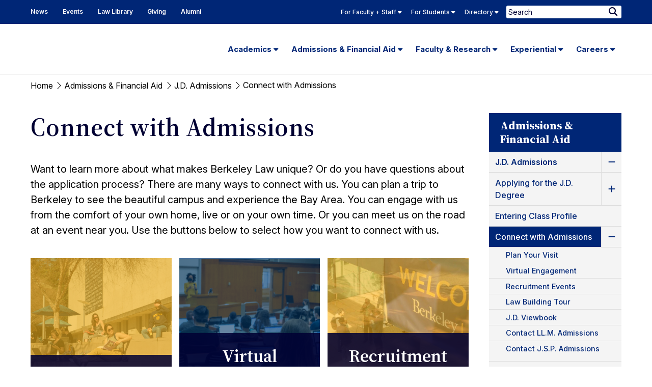

--- FILE ---
content_type: text/html; charset=UTF-8
request_url: https://www.law.berkeley.edu/admissions/jd/connect-with-admissions/
body_size: 27407
content:
<!DOCTYPE html>
<html lang="en-US">
	<head>
		<meta charset="UTF-8" />
		<meta name="viewport" content="initial-scale=1.0" />
		<link rel="shortcut icon" href="https://www.law.berkeley.edu/wp-content/themes/ccprototype/images/favicon.png" type="image/png" />

		<meta name='robots' content='index, follow, max-image-preview:large, max-snippet:-1, max-video-preview:-1' />
	<style>img:is([sizes="auto" i], [sizes^="auto," i]) { contain-intrinsic-size: 3000px 1500px }</style>
	
	<!-- This site is optimized with the Yoast SEO Premium plugin v26.7 (Yoast SEO v26.7) - https://yoast.com/wordpress/plugins/seo/ -->
	<title>Connect with Admissions - UC Berkeley Law</title>
	<link rel="canonical" href="https://www.law.berkeley.edu/admissions/jd/connect-with-admissions/" />
	<meta property="og:locale" content="en_US" />
	<meta property="og:type" content="article" />
	<meta property="og:title" content="Connect with Admissions" />
	<meta property="og:url" content="https://www.law.berkeley.edu/admissions/jd/connect-with-admissions/" />
	<meta property="og:site_name" content="UC Berkeley Law" />
	<meta property="article:publisher" content="https://www.facebook.com/UCBerkeleyLaw/" />
	<meta property="article:modified_time" content="2025-12-19T19:02:08+00:00" />
	<meta property="og:image" content="https://www.law.berkeley.edu/wp-content/uploads/2024/12/websharecard2.jpg" />
	<meta property="og:image:width" content="1200" />
	<meta property="og:image:height" content="600" />
	<meta property="og:image:type" content="image/jpeg" />
	<meta name="twitter:card" content="summary_large_image" />
	<meta name="twitter:site" content="@BerkeleyLaw" />
	<script type="application/ld+json" class="yoast-schema-graph">{"@context":"https://schema.org","@graph":[{"@type":"WebPage","@id":"https://www.law.berkeley.edu/admissions/jd/connect-with-admissions/","url":"https://www.law.berkeley.edu/admissions/jd/connect-with-admissions/","name":"Connect with Admissions - UC Berkeley Law","isPartOf":{"@id":"https://www.law.berkeley.edu/#website"},"datePublished":"2022-08-18T21:12:37+00:00","dateModified":"2025-12-19T19:02:08+00:00","breadcrumb":{"@id":"https://www.law.berkeley.edu/admissions/jd/connect-with-admissions/#breadcrumb"},"inLanguage":"en-US","potentialAction":[{"@type":"ReadAction","target":["https://www.law.berkeley.edu/admissions/jd/connect-with-admissions/"]}]},{"@type":"BreadcrumbList","@id":"https://www.law.berkeley.edu/admissions/jd/connect-with-admissions/#breadcrumb","itemListElement":[{"@type":"ListItem","position":1,"name":"Home","item":"https://www.law.berkeley.edu/"},{"@type":"ListItem","position":2,"name":"Admissions &#038; Financial Aid","item":"https://www.law.berkeley.edu/admissions/"},{"@type":"ListItem","position":3,"name":"J.D. Admissions","item":"https://www.law.berkeley.edu/admissions/jd/"},{"@type":"ListItem","position":4,"name":"Connect with Admissions"}]},{"@type":"WebSite","@id":"https://www.law.berkeley.edu/#website","url":"https://www.law.berkeley.edu/","name":"UC Berkeley Law","description":"","potentialAction":[{"@type":"SearchAction","target":{"@type":"EntryPoint","urlTemplate":"https://www.law.berkeley.edu/?s={search_term_string}"},"query-input":{"@type":"PropertyValueSpecification","valueRequired":true,"valueName":"search_term_string"}}],"inLanguage":"en-US"}]}</script>
	<!-- / Yoast SEO Premium plugin. -->


<link rel='dns-prefetch' href='//kit.fontawesome.com' />
<link rel='stylesheet' id='tribe-events-pro-mini-calendar-block-styles-css' href='https://www.law.berkeley.edu/wp-content/plugins/events-calendar-pro/build/css/tribe-events-pro-mini-calendar-block.css?ver=7.7.11' type='text/css' media='all' />
<link rel='stylesheet' id='wp-block-library-css' href='https://www.law.berkeley.edu/wp-includes/css/dist/block-library/style.min.css?ver=6.8.3' type='text/css' media='all' />
<style id='classic-theme-styles-inline-css' type='text/css'>
/*! This file is auto-generated */
.wp-block-button__link{color:#fff;background-color:#32373c;border-radius:9999px;box-shadow:none;text-decoration:none;padding:calc(.667em + 2px) calc(1.333em + 2px);font-size:1.125em}.wp-block-file__button{background:#32373c;color:#fff;text-decoration:none}
</style>
<style id='global-styles-inline-css' type='text/css'>
:root{--wp--preset--aspect-ratio--square: 1;--wp--preset--aspect-ratio--4-3: 4/3;--wp--preset--aspect-ratio--3-4: 3/4;--wp--preset--aspect-ratio--3-2: 3/2;--wp--preset--aspect-ratio--2-3: 2/3;--wp--preset--aspect-ratio--16-9: 16/9;--wp--preset--aspect-ratio--9-16: 9/16;--wp--preset--color--black: #000000;--wp--preset--color--cyan-bluish-gray: #abb8c3;--wp--preset--color--white: #ffffff;--wp--preset--color--pale-pink: #f78da7;--wp--preset--color--vivid-red: #cf2e2e;--wp--preset--color--luminous-vivid-orange: #ff6900;--wp--preset--color--luminous-vivid-amber: #fcb900;--wp--preset--color--light-green-cyan: #7bdcb5;--wp--preset--color--vivid-green-cyan: #00d084;--wp--preset--color--pale-cyan-blue: #8ed1fc;--wp--preset--color--vivid-cyan-blue: #0693e3;--wp--preset--color--vivid-purple: #9b51e0;--wp--preset--gradient--vivid-cyan-blue-to-vivid-purple: linear-gradient(135deg,rgba(6,147,227,1) 0%,rgb(155,81,224) 100%);--wp--preset--gradient--light-green-cyan-to-vivid-green-cyan: linear-gradient(135deg,rgb(122,220,180) 0%,rgb(0,208,130) 100%);--wp--preset--gradient--luminous-vivid-amber-to-luminous-vivid-orange: linear-gradient(135deg,rgba(252,185,0,1) 0%,rgba(255,105,0,1) 100%);--wp--preset--gradient--luminous-vivid-orange-to-vivid-red: linear-gradient(135deg,rgba(255,105,0,1) 0%,rgb(207,46,46) 100%);--wp--preset--gradient--very-light-gray-to-cyan-bluish-gray: linear-gradient(135deg,rgb(238,238,238) 0%,rgb(169,184,195) 100%);--wp--preset--gradient--cool-to-warm-spectrum: linear-gradient(135deg,rgb(74,234,220) 0%,rgb(151,120,209) 20%,rgb(207,42,186) 40%,rgb(238,44,130) 60%,rgb(251,105,98) 80%,rgb(254,248,76) 100%);--wp--preset--gradient--blush-light-purple: linear-gradient(135deg,rgb(255,206,236) 0%,rgb(152,150,240) 100%);--wp--preset--gradient--blush-bordeaux: linear-gradient(135deg,rgb(254,205,165) 0%,rgb(254,45,45) 50%,rgb(107,0,62) 100%);--wp--preset--gradient--luminous-dusk: linear-gradient(135deg,rgb(255,203,112) 0%,rgb(199,81,192) 50%,rgb(65,88,208) 100%);--wp--preset--gradient--pale-ocean: linear-gradient(135deg,rgb(255,245,203) 0%,rgb(182,227,212) 50%,rgb(51,167,181) 100%);--wp--preset--gradient--electric-grass: linear-gradient(135deg,rgb(202,248,128) 0%,rgb(113,206,126) 100%);--wp--preset--gradient--midnight: linear-gradient(135deg,rgb(2,3,129) 0%,rgb(40,116,252) 100%);--wp--preset--font-size--small: 13px;--wp--preset--font-size--medium: 20px;--wp--preset--font-size--large: 36px;--wp--preset--font-size--x-large: 42px;--wp--preset--spacing--20: 0.44rem;--wp--preset--spacing--30: 0.67rem;--wp--preset--spacing--40: 1rem;--wp--preset--spacing--50: 1.5rem;--wp--preset--spacing--60: 2.25rem;--wp--preset--spacing--70: 3.38rem;--wp--preset--spacing--80: 5.06rem;--wp--preset--shadow--natural: 6px 6px 9px rgba(0, 0, 0, 0.2);--wp--preset--shadow--deep: 12px 12px 50px rgba(0, 0, 0, 0.4);--wp--preset--shadow--sharp: 6px 6px 0px rgba(0, 0, 0, 0.2);--wp--preset--shadow--outlined: 6px 6px 0px -3px rgba(255, 255, 255, 1), 6px 6px rgba(0, 0, 0, 1);--wp--preset--shadow--crisp: 6px 6px 0px rgba(0, 0, 0, 1);}:where(.is-layout-flex){gap: 0.5em;}:where(.is-layout-grid){gap: 0.5em;}body .is-layout-flex{display: flex;}.is-layout-flex{flex-wrap: wrap;align-items: center;}.is-layout-flex > :is(*, div){margin: 0;}body .is-layout-grid{display: grid;}.is-layout-grid > :is(*, div){margin: 0;}:where(.wp-block-columns.is-layout-flex){gap: 2em;}:where(.wp-block-columns.is-layout-grid){gap: 2em;}:where(.wp-block-post-template.is-layout-flex){gap: 1.25em;}:where(.wp-block-post-template.is-layout-grid){gap: 1.25em;}.has-black-color{color: var(--wp--preset--color--black) !important;}.has-cyan-bluish-gray-color{color: var(--wp--preset--color--cyan-bluish-gray) !important;}.has-white-color{color: var(--wp--preset--color--white) !important;}.has-pale-pink-color{color: var(--wp--preset--color--pale-pink) !important;}.has-vivid-red-color{color: var(--wp--preset--color--vivid-red) !important;}.has-luminous-vivid-orange-color{color: var(--wp--preset--color--luminous-vivid-orange) !important;}.has-luminous-vivid-amber-color{color: var(--wp--preset--color--luminous-vivid-amber) !important;}.has-light-green-cyan-color{color: var(--wp--preset--color--light-green-cyan) !important;}.has-vivid-green-cyan-color{color: var(--wp--preset--color--vivid-green-cyan) !important;}.has-pale-cyan-blue-color{color: var(--wp--preset--color--pale-cyan-blue) !important;}.has-vivid-cyan-blue-color{color: var(--wp--preset--color--vivid-cyan-blue) !important;}.has-vivid-purple-color{color: var(--wp--preset--color--vivid-purple) !important;}.has-black-background-color{background-color: var(--wp--preset--color--black) !important;}.has-cyan-bluish-gray-background-color{background-color: var(--wp--preset--color--cyan-bluish-gray) !important;}.has-white-background-color{background-color: var(--wp--preset--color--white) !important;}.has-pale-pink-background-color{background-color: var(--wp--preset--color--pale-pink) !important;}.has-vivid-red-background-color{background-color: var(--wp--preset--color--vivid-red) !important;}.has-luminous-vivid-orange-background-color{background-color: var(--wp--preset--color--luminous-vivid-orange) !important;}.has-luminous-vivid-amber-background-color{background-color: var(--wp--preset--color--luminous-vivid-amber) !important;}.has-light-green-cyan-background-color{background-color: var(--wp--preset--color--light-green-cyan) !important;}.has-vivid-green-cyan-background-color{background-color: var(--wp--preset--color--vivid-green-cyan) !important;}.has-pale-cyan-blue-background-color{background-color: var(--wp--preset--color--pale-cyan-blue) !important;}.has-vivid-cyan-blue-background-color{background-color: var(--wp--preset--color--vivid-cyan-blue) !important;}.has-vivid-purple-background-color{background-color: var(--wp--preset--color--vivid-purple) !important;}.has-black-border-color{border-color: var(--wp--preset--color--black) !important;}.has-cyan-bluish-gray-border-color{border-color: var(--wp--preset--color--cyan-bluish-gray) !important;}.has-white-border-color{border-color: var(--wp--preset--color--white) !important;}.has-pale-pink-border-color{border-color: var(--wp--preset--color--pale-pink) !important;}.has-vivid-red-border-color{border-color: var(--wp--preset--color--vivid-red) !important;}.has-luminous-vivid-orange-border-color{border-color: var(--wp--preset--color--luminous-vivid-orange) !important;}.has-luminous-vivid-amber-border-color{border-color: var(--wp--preset--color--luminous-vivid-amber) !important;}.has-light-green-cyan-border-color{border-color: var(--wp--preset--color--light-green-cyan) !important;}.has-vivid-green-cyan-border-color{border-color: var(--wp--preset--color--vivid-green-cyan) !important;}.has-pale-cyan-blue-border-color{border-color: var(--wp--preset--color--pale-cyan-blue) !important;}.has-vivid-cyan-blue-border-color{border-color: var(--wp--preset--color--vivid-cyan-blue) !important;}.has-vivid-purple-border-color{border-color: var(--wp--preset--color--vivid-purple) !important;}.has-vivid-cyan-blue-to-vivid-purple-gradient-background{background: var(--wp--preset--gradient--vivid-cyan-blue-to-vivid-purple) !important;}.has-light-green-cyan-to-vivid-green-cyan-gradient-background{background: var(--wp--preset--gradient--light-green-cyan-to-vivid-green-cyan) !important;}.has-luminous-vivid-amber-to-luminous-vivid-orange-gradient-background{background: var(--wp--preset--gradient--luminous-vivid-amber-to-luminous-vivid-orange) !important;}.has-luminous-vivid-orange-to-vivid-red-gradient-background{background: var(--wp--preset--gradient--luminous-vivid-orange-to-vivid-red) !important;}.has-very-light-gray-to-cyan-bluish-gray-gradient-background{background: var(--wp--preset--gradient--very-light-gray-to-cyan-bluish-gray) !important;}.has-cool-to-warm-spectrum-gradient-background{background: var(--wp--preset--gradient--cool-to-warm-spectrum) !important;}.has-blush-light-purple-gradient-background{background: var(--wp--preset--gradient--blush-light-purple) !important;}.has-blush-bordeaux-gradient-background{background: var(--wp--preset--gradient--blush-bordeaux) !important;}.has-luminous-dusk-gradient-background{background: var(--wp--preset--gradient--luminous-dusk) !important;}.has-pale-ocean-gradient-background{background: var(--wp--preset--gradient--pale-ocean) !important;}.has-electric-grass-gradient-background{background: var(--wp--preset--gradient--electric-grass) !important;}.has-midnight-gradient-background{background: var(--wp--preset--gradient--midnight) !important;}.has-small-font-size{font-size: var(--wp--preset--font-size--small) !important;}.has-medium-font-size{font-size: var(--wp--preset--font-size--medium) !important;}.has-large-font-size{font-size: var(--wp--preset--font-size--large) !important;}.has-x-large-font-size{font-size: var(--wp--preset--font-size--x-large) !important;}
:where(.wp-block-post-template.is-layout-flex){gap: 1.25em;}:where(.wp-block-post-template.is-layout-grid){gap: 1.25em;}
:where(.wp-block-columns.is-layout-flex){gap: 2em;}:where(.wp-block-columns.is-layout-grid){gap: 2em;}
:root :where(.wp-block-pullquote){font-size: 1.5em;line-height: 1.6;}
</style>
<link rel='stylesheet' id='building-blocks-css' href='https://www.law.berkeley.edu/wp-content/plugins/boalt-law/assets/css/building-blocks.css?ver=1.0.1' type='text/css' media='all' />
<link rel='stylesheet' id='ccfp-css-css' href='https://www.law.berkeley.edu/wp-content/plugins/cc-focus-point/css/ccfp-style.css?ver=1676077697' type='text/css' media='all' />
<link rel='stylesheet' id='searchwp-forms-css' href='https://www.law.berkeley.edu/wp-content/plugins/searchwp/assets/css/frontend/search-forms.min.css?ver=4.5.6' type='text/css' media='all' />
<link rel='stylesheet' id='google-fonts-css' href='https://fonts.googleapis.com/css2?family=Inter:ital,opsz,wght@0,14..32,200..900;1,14..32,100..900&#038;family=Source+Serif+4:ital,opsz,wght@0,8..60,200..900;1,8..60,200..900&#038;display=swap' type='text/css' media='all' />
<link rel='stylesheet' id='cc-style-css' href='https://www.law.berkeley.edu/wp-content/themes/ccprototype/css/cc-style.css?ver=1763502440' type='text/css' media='all' />
<link rel='stylesheet' id='cc-print-css' href='https://www.law.berkeley.edu/wp-content/themes/ccprototype/css/print.css?ver=1737487200' type='text/css' media='print' />
<link rel="https://api.w.org/" href="https://www.law.berkeley.edu/wp-json/" /><link rel="alternate" title="JSON" type="application/json" href="https://www.law.berkeley.edu/wp-json/wp/v2/pages/328859" /><link rel="EditURI" type="application/rsd+xml" title="RSD" href="https://www.law.berkeley.edu/xmlrpc.php?rsd" />
<link rel='shortlink' href='https://www.law.berkeley.edu/?p=328859' />
<link rel="alternate" title="oEmbed (JSON)" type="application/json+oembed" href="https://www.law.berkeley.edu/wp-json/oembed/1.0/embed?url=https%3A%2F%2Fwww.law.berkeley.edu%2Fadmissions%2Fjd%2Fconnect-with-admissions%2F" />
<link rel="alternate" title="oEmbed (XML)" type="text/xml+oembed" href="https://www.law.berkeley.edu/wp-json/oembed/1.0/embed?url=https%3A%2F%2Fwww.law.berkeley.edu%2Fadmissions%2Fjd%2Fconnect-with-admissions%2F&#038;format=xml" />
		<!-- GOOGLE ANALYTICS -->	
		<script type="text/javascript">
		var gaJsHost = (("https:" == document.location.protocol) ? "https://ssl." : "http://www.");
		document.write(unescape("%3Cscript src='" + gaJsHost + "google-analytics.com/ga.js' type='text/javascript'%3E%3C/script%3E"));
		</script>
		<script type="text/javascript">
		var pageTracker = _gat._getTracker("UA-3536165-1");
		pageTracker._initData();
		pageTracker._trackPageview();
		</script>		
	<!-- Stream WordPress user activity plugin v4.1.1 -->
<meta name="tec-api-version" content="v1"><meta name="tec-api-origin" content="https://www.law.berkeley.edu"><link rel="alternate" href="https://www.law.berkeley.edu/wp-json/tribe/events/v1/" />		<meta name="google-site-verification" content="tLwdJ1lmjleDBEKAnGX-HjfVFMuMwdEezOIotOLnKWM" />
					<!-- Google Tag Manager -->
			<script>(function(w,d,s,l,i){w[l]=w[l]||[];w[l].push({'gtm.start':
			new Date().getTime(),event:'gtm.js'});var f=d.getElementsByTagName(s)[0],
			j=d.createElement(s),dl=l!='dataLayer'?'&l='+l:'';j.async=true;j.src=
			'https://www.googletagmanager.com/gtm.js?id='+i+dl;f.parentNode.insertBefore(j,f);
			})(window,document,'script','dataLayer','GTM-P6LJQWH');</script>
			<!-- End Google Tag Manager -->		
				<style type="text/css" id="wp-custom-css">
			
		</style>
			</head>
	<body class="wp-singular page-template-default page page-id-328859 page-parent page-child parent-pageid-289931 wp-theme-ccprototype tribe-no-js page-connect-with-admissions has-sidebar unconverted-content tribe-theme-ccprototype">
					<!-- Google Tag Manager (noscript) -->
			<noscript><iframe src="https://www.googletagmanager.com/ns.html?id=GTM-P6LJQWH"
			height="0" width="0" style="display:none;visibility:hidden"></iframe></noscript>
			<!-- End Google Tag Manager (noscript) -->		
				
		<div id="page">
			<header id="header" role="banner">
				<a class="skip-link screen-reader-text" href="#content">Skip to content</a>
			    <a class="skip-link screen-reader-text" href="#main-menu">Skip to main menu</a>
				<nav role="navigation" aria-label="Secondary">
					<div id="skyline">
						<div id="skyline-row" class="overflow row">
							<div class="skyline-wrap small-12">
								<div class="skyline-left">
									<div id="header-menu" class="skyline-menu-container"><ul id="menu-header-menu" class="menu"><li id="menu-item-67168" class="menu-item menu-item-type-post_type menu-item-object-page menu-item-67168"><a href="https://www.law.berkeley.edu/news/" aria-label="News Homepage">News</a></li>
<li id="menu-item-106799" class="menu-item menu-item-type-custom menu-item-object-custom menu-item-106799"><a href="https://www.law.berkeley.edu/events/" aria-label="Events Homepage">Events</a></li>
<li id="menu-item-67008" class="menu-item menu-item-type-post_type menu-item-object-page menu-item-67008"><a href="https://www.law.berkeley.edu/law-library/">Law Library</a></li>
<li id="menu-item-67009" class="menu-item menu-item-type-post_type menu-item-object-page menu-item-67009"><a href="https://www.law.berkeley.edu/giving/">Giving</a></li>
<li id="menu-item-67010" class="menu-item menu-item-type-post_type menu-item-object-page menu-item-67010"><a href="https://www.law.berkeley.edu/alumni/">Alumni</a></li>
</ul></div>								</div>

								<div class="skyline-right">
																			<div id="skyline-menu" class="skyline-menu-container">
											<ul class="menu">
																								<li class="
														menu-blue 
														menu-item 
																													menu-item-has-children
																											">
																													<button class="toggler not-button" aria-expanded="false" aria-controls="skyline-for-faculty-staff-submenu">
																For Faculty + Staff																<i class="fa-solid fa-caret-down" aria-hidden="true"></i>
															</button>
														
																													<div id="skyline-for-faculty-staff-submenu" class="sub-menu">
																																	<div class="row divider flex-row">
																																					<div class="small-4 column">
																																									<h2 class="skyline-title">Quicklinks</h2>
																																								<div class="menu-skyline-faculty-quicklinks-container"><ul id="menu-skyline-faculty-quicklinks" class="menu"><li id="menu-item-68446" class="menu-item menu-item-type-custom menu-item-object-custom menu-item-68446"><a href="https://www.law.berkeley.edu/php-programs/courses/academic_calendars.php">Academic Calendar</a></li>
<li id="menu-item-67062" class="menu-item menu-item-type-post_type menu-item-object-page menu-item-67062"><a href="https://www.law.berkeley.edu/information-systems-technology/instructional-technology/bcourses/">bCourses Overview</a></li>
<li id="menu-item-68511" class="menu-item menu-item-type-custom menu-item-object-custom menu-item-68511"><a href="http://bcourses.berkeley.edu/">bCourses Link</a></li>
<li id="menu-item-67064" class="menu-item menu-item-type-post_type menu-item-object-page menu-item-67064"><a href="https://www.law.berkeley.edu/academics/schedule-of-classes/">Schedule of Classes</a></li>
<li id="menu-item-696676" class="menu-item menu-item-type-custom menu-item-object-custom menu-item-696676"><a href="https://www.law.berkeley.edu/academics/registrar/academic-rules/">Academic Rules</a></li>
<li id="menu-item-69838" class="menu-item menu-item-type-custom menu-item-object-custom menu-item-69838"><a href="https://www.law.berkeley.edu/php-programs/tevals/courseSearchProf.php">View Evaluations</a></li>
<li id="menu-item-67066" class="menu-item menu-item-type-post_type menu-item-object-page menu-item-67066"><a href="https://www.law.berkeley.edu/news/communications-office/identity-resources/">UC Berkeley Law Logo (Identity)</a></li>
<li id="menu-item-67067" class="menu-item menu-item-type-custom menu-item-object-custom menu-item-67067"><a href="https://www.law.berkeley.edu/rololaw/">RoloLaw</a></li>
<li id="menu-item-294771" class="menu-item menu-item-type-custom menu-item-object-custom menu-item-294771"><a href="https://www.law.berkeley.edu/event-services/event-catering-food-policy/">Event, Catering and Food Policy</a></li>
<li id="menu-item-260888" class="menu-item menu-item-type-custom menu-item-object-custom menu-item-260888"><a href="https://www.law.berkeley.edu/emergency-info/">Emergency Info</a></li>
<li id="menu-item-318648" class="menu-item menu-item-type-custom menu-item-object-custom menu-item-318648"><a href="https://www.law.berkeley.edu/for-faculty-staff/">Resource Hub for Faculty &#038; Staff</a></li>
<li id="menu-item-292368" class="menu-item menu-item-type-custom menu-item-object-custom menu-item-292368"><a href="https://uhs.berkeley.edu/coronavirus-covid-19-info">COVID-19 Information</a></li>
</ul></div>																			</div>
																		
																																					<div class="small-8 column">
																																																															<h2 class="skyline-title">
																							Support																						</h2>
																																										<div class="menu-group"><ul id="menu-skyline-faculty-support" class="menu"><li id="menu-item-243939" class="menu-item menu-item-type-post_type menu-item-object-page menu-item-243939"><a href="https://www.law.berkeley.edu/information-systems-technology/instructional-technology/covid-19-remote-teaching-resources/">Remote Teaching Resources</a></li>
<li id="menu-item-728533" class="menu-item menu-item-type-custom menu-item-object-custom menu-item-728533"><a href="https://rtl.berkeley.edu/resources/accessibility-teaching-learning">Accessibility in Teaching &#038; Learning</a></li>
<li id="menu-item-66993" class="menu-item menu-item-type-post_type menu-item-object-page menu-item-66993"><a href="https://www.law.berkeley.edu/information-systems-technology/computing-support/">Computing Support</a></li>
<li id="menu-item-339708" class="menu-item menu-item-type-custom menu-item-object-custom menu-item-339708"><a href="https://www.law.berkeley.edu/faculty-support-unit/">Faculty Support Unit</a></li>
<li id="menu-item-209926" class="menu-item menu-item-type-custom menu-item-object-custom menu-item-209926"><a href="https://www.law.berkeley.edu/event-services/">Berkeley Law Events</a></li>
<li id="menu-item-696677" class="menu-item menu-item-type-custom menu-item-object-custom menu-item-696677"><a href="https://www.law.berkeley.edu/business-services/">Business Services</a></li>
<li id="menu-item-66991" class="menu-item menu-item-type-custom menu-item-object-custom menu-item-66991"><a href="https://www.law.berkeley.edu/library/resources-for/faculty-3/">Faculty Services (Library)</a></li>
<li id="menu-item-66992" class="menu-item menu-item-type-post_type menu-item-object-page menu-item-66992"><a href="https://www.law.berkeley.edu/human-resources/">Human Resources &#038; Academic Personnel</a></li>
<li id="menu-item-67528" class="menu-item menu-item-type-post_type menu-item-object-page menu-item-67528"><a href="https://www.law.berkeley.edu/information-systems-technology/instructional-technology/">Instructional Technology</a></li>
<li id="menu-item-67069" class="menu-item menu-item-type-post_type menu-item-object-page menu-item-67069"><a href="https://www.law.berkeley.edu/information-systems-technology/phones/">Phones</a></li>
<li id="menu-item-224449" class="menu-item menu-item-type-custom menu-item-object-custom menu-item-224449"><a href="https://www.law.berkeley.edu/room-reservations/">Room Reservations</a></li>
<li id="menu-item-334189" class="menu-item menu-item-type-custom menu-item-object-custom menu-item-334189"><a href="https://www.law.berkeley.edu/building-services/">Building Services</a></li>
<li id="menu-item-71234" class="menu-item menu-item-type-post_type menu-item-object-page menu-item-71234"><a href="https://www.law.berkeley.edu/harassment/">Resources to Respond to Sexual Harassment</a></li>
</ul></div>																																							</div>
																																			</div>
																
															</div>
																											</li>
																									<li class="
														menu-green 
														menu-item 
																													menu-item-has-children
																											">
																													<button class="toggler not-button" aria-expanded="false" aria-controls="skyline-for-students-submenu">
																For Students																<i class="fa-solid fa-caret-down" aria-hidden="true"></i>
															</button>
														
																													<div id="skyline-for-students-submenu" class="sub-menu">
																																	<div class="row divider flex-row">
																																					<div class="small-4 column">
																																									<h2 class="skyline-title">Quicklinks</h2>
																																								<div class="menu-skyline-student-quicklinks-container"><ul id="menu-skyline-student-quicklinks" class="menu"><li id="menu-item-67530" class="menu-item menu-item-type-custom menu-item-object-custom menu-item-67530"><a href="https://www.law.berkeley.edu/php-programs/courses/academic_calendars.php">Academic Calendar</a></li>
<li id="menu-item-67393" class="menu-item menu-item-type-custom menu-item-object-custom menu-item-67393"><a href="https://www.law.berkeley.edu/php-programs/facebook/">Berkeley Law Facebook</a></li>
<li id="menu-item-67525" class="menu-item menu-item-type-post_type menu-item-object-page menu-item-67525"><a href="https://www.law.berkeley.edu/admissions/financial-aid/jd-financial-aid/">J.D. Financial Aid</a></li>
<li id="menu-item-67394" class="menu-item menu-item-type-custom menu-item-object-custom menu-item-67394"><a href="https://www.law.berkeley.edu/our-faculty/faculty-profiles/">Faculty Profiles</a></li>
<li id="menu-item-67072" class="menu-item menu-item-type-post_type menu-item-object-page menu-item-67072"><a href="https://www.law.berkeley.edu/academics/schedule-of-classes/">Schedule of Classes</a></li>
<li id="menu-item-67529" class="menu-item menu-item-type-custom menu-item-object-custom menu-item-67529"><a href="https://www.law.berkeley.edu/php-programs/tevals-admin/tevalChoose.php">Teaching Evaluations</a></li>
<li id="menu-item-67554" class="menu-item menu-item-type-post_type menu-item-object-page menu-item-67554"><a href="https://www.law.berkeley.edu/students/student-support-services/review-session-schedule/">Final Exam Review Session Schedule</a></li>
<li id="menu-item-73155" class="menu-item menu-item-type-custom menu-item-object-custom menu-item-73155"><a href="https://www.law.berkeley.edu/php-programs/students/exams/index.php">Exams</a></li>
<li id="menu-item-73156" class="menu-item menu-item-type-custom menu-item-object-custom menu-item-73156"><a href="https://www.law.berkeley.edu/php-programs/students/exams/examTimesList.php">Final Exam Schedule</a></li>
<li id="menu-item-73159" class="menu-item menu-item-type-custom menu-item-object-custom menu-item-73159"><a href="https://calcentral.berkeley.edu">CalCentral</a></li>
<li id="menu-item-292370" class="menu-item menu-item-type-custom menu-item-object-custom menu-item-292370"><a href="https://uhs.berkeley.edu/coronavirus-covid-19-info">COVID-19 Information</a></li>
<li id="menu-item-294770" class="menu-item menu-item-type-custom menu-item-object-custom menu-item-294770"><a href="https://www.law.berkeley.edu/event-services/event-catering-food-policy/">Event, Catering and Food Policy</a></li>
<li id="menu-item-260889" class="menu-item menu-item-type-custom menu-item-object-custom menu-item-260889"><a href="https://www.law.berkeley.edu/emergency-info/">Emergency Info</a></li>
<li id="menu-item-318649" class="menu-item menu-item-type-custom menu-item-object-custom menu-item-318649"><a href="https://www.law.berkeley.edu/students/">Resource Hub for Students</a></li>
</ul></div>																			</div>
																		
																																					<div class="small-8 column">
																																																															<h2 class="skyline-title">
																							For Students																						</h2>
																																										<div class="menu-group"><ul id="menu-skyline-for-students" class="menu"><li id="menu-item-387429" class="menu-item menu-item-type-custom menu-item-object-custom menu-item-387429"><a href="https://www.law.berkeley.edu/students/dean-of-students-office/">Dean of Students Office</a></li>
<li id="menu-item-387430" class="menu-item menu-item-type-custom menu-item-object-custom menu-item-387430"><a href="https://www.law.berkeley.edu/students/student-support-services/policies/">Academic Policies</a></li>
<li id="menu-item-116423" class="menu-item menu-item-type-post_type menu-item-object-page menu-item-116423"><a href="https://www.law.berkeley.edu/students/student-support-services/academic-skills-program/">Academic Skills Program</a></li>
<li id="menu-item-67078" class="menu-item menu-item-type-post_type menu-item-object-page menu-item-67078"><a href="https://www.law.berkeley.edu/students/student-support-services/student-organizations/">Student Organizations</a></li>
<li id="menu-item-67531" class="menu-item menu-item-type-post_type menu-item-object-page menu-item-67531"><a href="https://www.law.berkeley.edu/students/student-support-services/student-journals/">Student Journals</a></li>
<li id="menu-item-67079" class="menu-item menu-item-type-post_type menu-item-object-page menu-item-67079"><a href="https://www.law.berkeley.edu/students/student-support-services/commencement/">Commencement</a></li>
</ul></div>																																																														<div class="menu-group"><ul id="menu-skyline-student-extra" class="menu"><li id="menu-item-66998" class="menu-item menu-item-type-post_type menu-item-object-page menu-item-66998"><a target="_blank" href="https://www.bkstr.com/calberkeleylawstore#new_tab">Bookstore</a></li>
<li id="menu-item-67521" class="menu-item menu-item-type-post_type menu-item-object-page menu-item-67521"><a href="https://www.law.berkeley.edu/students/student-support-services/wellness/">Wellness at Berkeley Law</a></li>
<li id="menu-item-67396" class="menu-item menu-item-type-post_type menu-item-object-page menu-item-67396"><a href="https://www.law.berkeley.edu/academics/registrar/">Registrar</a></li>
<li id="menu-item-67397" class="menu-item menu-item-type-custom menu-item-object-custom menu-item-67397"><a href="http://www.uhs.berkeley.edu">University Health Services</a></li>
<li id="menu-item-71235" class="menu-item menu-item-type-post_type menu-item-object-page menu-item-71235"><a href="https://www.law.berkeley.edu/harassment/">Resources to Respond to Sexual Harassment</a></li>
<li id="menu-item-344893" class="menu-item menu-item-type-custom menu-item-object-custom menu-item-344893"><a href="https://restrooms.berkeley.edu/home">Inclusive Restrooms</a></li>
</ul></div>																																							</div>
																																			</div>
																
															</div>
																											</li>
																									<li class="
														menu-yellow 
														menu-item 
																													menu-item-has-children
																											">
																													<button class="toggler not-button" aria-expanded="false" aria-controls="skyline-directory-submenu">
																Directory																<i class="fa-solid fa-caret-down" aria-hidden="true"></i>
															</button>
														
																													<div id="skyline-directory-submenu" class="sub-menu">
																																	<p class="skyline-title no-border">Search for People at Berkeley Law</p>
																	<form class='directory-search' action='//www.law.berkeley.edu/php-programs/dir/directory.php' method='get' name='searchForm'>
																		<label for='people_search' class="screen-reader-text">Name:</label> 
																		<input id='people_search' maxlength='64' name='searchName' type='text' placeholder='Name'>
																		<button name="Submit" value="Search">Go</button>
																	</form>

																
															</div>
																											</li>
																							</ul>
										</div>
									
									<div id="header-search">
										<form role="search" method="get" class="search-form" action="https://www.law.berkeley.edu/">
	<label class="screen-reader-text" for="search-field">
		Search	</label>
	<input id="search-field" type="search" aria-label="Search Term" class="search-field" placeholder="Search" value="" name="s" />
	<button type="submit" class="search-submit">
		<i class="icon fa-solid fa-search" aria-hidden="true"></i>
		<span class="screen-reader-text">Submit Search</span>
	</button>
</form>
									</div>
								</div>
							</div>
						</div>
					</div>
				</nav>

				<nav role="navigation" aria-label="Main">
					<div id="header-main">
						<div class="overflow row">
							<div id="header-main-wrap">
																<span class="logo-wrap">
									<a class="logo" href="https://www.law.berkeley.edu" aria-label="UC Berkeley Law homepage">
										<span class="screen-reader-text">UC Berkeley Law</span>
									</a>
								</span>

								<div id="header-mobile-items">
									<button class="hamburger not-button clearfix" aria-label="Toggle Menu" aria-expanded="false">
										<div class="top bar"></div>
										<div class="middle bar"></div>
										<div class="bottom bar"></div>
									</button>
								</div>

																	<div id="main-menu-wrap">
										<div id="main-menu" class="block-menu-container">
											<ul id="menu-main-menu" class="menu">
														<li class="menu-item menu-item-67089 menu-item-has-children">
							<button class="toggler not-button" aria-expanded="false" aria-controls="children-academics">
					Academics					<i class="icon fa-solid fa-caret-down" aria-hidden="true"></i>
				</button>
				<div id="children-academics" class="sub-menu-container">
					<ul class="sub-menu">
												<li><a href="https://www.law.berkeley.edu/academics/">Academics Home</a></li>
												
					<li class="page_item page-item-33918 page_item_has_children"><a href="https://www.law.berkeley.edu/academics/areas-of-study/">Areas of Study</a>
<ul class='children'>
	<li class="page_item page-item-385334"><a href="https://www.law.berkeley.edu/academics/areas-of-study/criminal-justice/">Criminal Justice</a></li>
	<li class="page_item page-item-397417"><a href="https://www.law.berkeley.edu/academics/areas-of-study/environment-and-energy/">Environment and Energy</a></li>
	<li class="page_item page-item-396268"><a href="https://www.law.berkeley.edu/academics/areas-of-study/law-and-technology/">Law and Technology</a></li>
	<li class="page_item page-item-33929 page_item_has_children"><a href="https://www.law.berkeley.edu/academics/areas-of-study/social-justice-public-interest/">Social Justice and Public Interest</a>
	<ul class='children'>
		<li class="page_item page-item-70182 page_item_has_children"><a href="https://www.law.berkeley.edu/academics/areas-of-study/social-justice-public-interest/curriculum/">Curriculum</a>
		<ul class='children'>
			<li class="page_item page-item-65801"><a href="https://www.law.berkeley.edu/academics/areas-of-study/social-justice-public-interest/curriculum/jd-path/">J.D. Path</a></li>
			<li class="page_item page-item-100884"><a href="https://www.law.berkeley.edu/academics/areas-of-study/social-justice-public-interest/curriculum/llm-path/">LL.M. Path</a></li>
		</ul>
</li>
		<li class="page_item page-item-70149 page_item_has_children"><a href="https://www.law.berkeley.edu/academics/areas-of-study/social-justice-public-interest/sjpi-community-at-berkeley-law/">Social Justice+Public Interest Community at Berkeley Law</a>
		<ul class='children'>
			<li class="page_item page-item-216312"><a href="https://www.law.berkeley.edu/academics/areas-of-study/social-justice-public-interest/sjpi-community-at-berkeley-law/public-interest-and-pro-bono-graduation/">Public Interest and Pro Bono Graduation</a></li>
		</ul>
</li>
	</ul>
</li>
	<li class="page_item page-item-65757 page_item_has_children"><a href="https://www.law.berkeley.edu/academics/areas-of-study/business-and-start-ups/">Business and Start-ups</a>
	<ul class='children'>
		<li class="page_item page-item-65773"><a href="https://www.law.berkeley.edu/academics/areas-of-study/business-and-start-ups/business-law-curriculum/">Business Law Curriculum</a></li>
		<li class="page_item page-item-65770"><a href="https://www.law.berkeley.edu/academics/areas-of-study/business-and-start-ups/business-law-faculty/">Business Law Faculty</a></li>
	</ul>
</li>
	<li class="page_item page-item-33922"><a href="https://www.law.berkeley.edu/research/clee/environmental-and-energy-law-programs/">Environmental Law</a></li>
	<li class="page_item page-item-33923 page_item_has_children"><a href="https://www.law.berkeley.edu/academics/areas-of-study/international-legal-studies/">International and Comparative Law</a>
	<ul class='children'>
		<li class="page_item page-item-65789"><a href="https://www.law.berkeley.edu/academics/areas-of-study/international-legal-studies/centers-clinics-and-programs/">Centers, Clinics, and Programs</a></li>
		<li class="page_item page-item-67537"><a href="https://www.law.berkeley.edu/academics/areas-of-study/international-legal-studies/faculty/">Faculty</a></li>
		<li class="page_item page-item-34915"><a href="https://www.law.berkeley.edu/academics/areas-of-study/international-legal-studies/student-activities/">Student Activities</a></li>
	</ul>
</li>
	<li class="page_item page-item-67458"><a href="https://www.law.berkeley.edu/academics/areas-of-study/constitutional-and-regulatory/">Constitutional and Regulatory</a></li>
	<li class="page_item page-item-33919 page_item_has_children"><a href="https://www.law.berkeley.edu/academics/areas-of-study/law-and-economics/">Law and Economics</a>
	<ul class='children'>
		<li class="page_item page-item-34919"><a href="https://www.law.berkeley.edu/academics/areas-of-study/law-and-economics/prospective-students/">Prospective Students</a></li>
		<li class="page_item page-item-34918"><a href="https://www.law.berkeley.edu/academics/areas-of-study/law-and-economics/visiting-scholars/">Visiting Scholars</a></li>
		<li class="page_item page-item-34921"><a href="https://www.law.berkeley.edu/academics/areas-of-study/law-and-economics/law-and-economics-fellowship/">Law and Economics Fellowship</a></li>
	</ul>
</li>
</ul>
</li>
<li class="page_item page-item-33935 page_item_has_children"><a href="https://www.law.berkeley.edu/academics/jd/">J.D. Program</a>
<ul class='children'>
	<li class="page_item page-item-33965"><a href="https://www.law.berkeley.edu/academics/jd/first-year-curriculum/">First-Year Curriculum</a></li>
	<li class="page_item page-item-33939"><a href="https://www.law.berkeley.edu/admissions/jd/concurrent-degree-programs/">Concurrent Degree Programs</a></li>
	<li class="page_item page-item-33945"><a href="https://www.law.berkeley.edu/academics/jd/combined-degree-programs/">Combined Degree Programs</a></li>
	<li class="page_item page-item-33948"><a href="https://www.law.berkeley.edu/academics/jd/berkeley-harvard-degree-programs/">Berkeley-Harvard Exchange Program</a></li>
</ul>
</li>
<li class="page_item page-item-39666 page_item_has_children"><a href="https://www.law.berkeley.edu/academics/llm/">LL.M. Programs</a>
<ul class='children'>
	<li class="page_item page-item-82853"><a href="https://www.law.berkeley.edu/php-programs/courses/academic_calendars.php">Current Academic Calendars</a></li>
	<li class="page_item page-item-104340 page_item_has_children"><a href="https://www.law.berkeley.edu/academics/llm/exec-track/">LL.M. Executive Track</a>
	<ul class='children'>
		<li class="page_item page-item-350687 page_item_has_children"><a href="https://www.law.berkeley.edu/academics/llm/exec-track/2022-ll-m-executive-track-academic-calendar/">Past LL.M. Executive Track Academic Calendars</a>
		<ul class='children'>
			<li class="page_item page-item-350673"><a href="https://www.law.berkeley.edu/academics/llm/exec-track/2022-ll-m-executive-track-academic-calendar/2022-ll-m-executive-track-academic-calendar-2/">2023 LL.M. Executive Track Academic Calendar</a></li>
			<li class="page_item page-item-350652"><a href="https://www.law.berkeley.edu/academics/llm/exec-track/2022-ll-m-executive-track-academic-calendar/2023-ll-m-executive-track-academic-calendar/">2022 LL.M. Executive Track Academic Calendar</a></li>
			<li class="page_item page-item-350624"><a href="https://www.law.berkeley.edu/academics/llm/exec-track/2022-ll-m-executive-track-academic-calendar/2021-ll-m-executive-track-academic-calendar/">2021 LL.M. Executive Track Academic Calendar</a></li>
			<li class="page_item page-item-350627"><a href="https://www.law.berkeley.edu/academics/llm/exec-track/2022-ll-m-executive-track-academic-calendar/2020-ll-m-executive-track-academic-calendar/">2020 LL.M. Executive Track Academic Calendar</a></li>
			<li class="page_item page-item-350630"><a href="https://www.law.berkeley.edu/academics/llm/exec-track/2022-ll-m-executive-track-academic-calendar/2019-ll-m-executive-track-academic-calendar/">2019 LL.M. Executive Track Academic Calendar</a></li>
			<li class="page_item page-item-350632"><a href="https://www.law.berkeley.edu/academics/llm/exec-track/2022-ll-m-executive-track-academic-calendar/2018-ll-m-executive-track-academic-calendar/">2018 LL.M. Executive Track Academic Calendar</a></li>
		</ul>
</li>
		<li class="page_item page-item-105561"><a href="https://www.law.berkeley.edu/academics/llm/exec-track/courses/">LL.M. Executive Track Courses</a></li>
	</ul>
</li>
	<li class="page_item page-item-35790 page_item_has_children"><a href="https://www.law.berkeley.edu/academics/llm/traditional-llm/">LL.M. Traditional Track</a>
	<ul class='children'>
		<li class="page_item page-item-48080"><a href="/academics/current-academic-calendars/">Current Academic Calendars</a></li>
	</ul>
</li>
	<li class="page_item page-item-332135"><a href="https://www.law.berkeley.edu/academics/llm/llm-courses/">LL.M. Courses</a></li>
	<li class="page_item page-item-285032"><a href="https://www.law.berkeley.edu/academics/llm/certificates-of-specialization/">Certificates of Specialization</a></li>
	<li class="page_item page-item-35796 page_item_has_children"><a href="https://www.law.berkeley.edu/academics/llm/application-admission/">Application &amp; Admission</a>
	<ul class='children'>
		<li class="page_item page-item-328716"><a href="https://www.law.berkeley.edu/academics/llm/application-admission/steps-to-apply/">Steps to Apply</a></li>
		<li class="page_item page-item-328718"><a href="https://www.law.berkeley.edu/academics/llm/application-admission/application-forms-deadlines/">Application Forms &#038; Deadlines</a></li>
		<li class="page_item page-item-35795"><a href="https://www.law.berkeley.edu/academics/llm/application-admission/admission-requirements/">Eligibility &#038; Admission Standards</a></li>
		<li class="page_item page-item-35804"><a href="https://www.law.berkeley.edu/academics/llm/application-admission/application-checklist/">Application Checklist</a></li>
		<li class="page_item page-item-111549"><a href="https://www.law.berkeley.edu/academics/llm/application-admission/admissions-policies/">Admissions Policies</a></li>
		<li class="page_item page-item-38256"><a href="https://www.law.berkeley.edu/academics/llm/application-admission/check-ll-m-application-status/">Check Application Status</a></li>
	</ul>
</li>
	<li class="page_item page-item-713542"><a href="https://www.law.berkeley.edu/admissions/financial-aid/llm-financial-aid/">Tuition &#038; Financial Aid</a></li>
	<li class="page_item page-item-85756 page_item_has_children"><a href="https://www.law.berkeley.edu/academics/llm/admitted-students-2/">Admitted Students</a>
	<ul class='children'>
		<li class="page_item page-item-35799"><a href="https://www.law.berkeley.edu/academics/llm/admitted-students-2/visas/">Visas</a></li>
		<li class="page_item page-item-73491"><a href="https://www.law.berkeley.edu/academics/llm/admitted-students-2/housing-ll-m-students/">Housing Resources</a></li>
		<li class="page_item page-item-111553"><a href="https://www.law.berkeley.edu/academics/llm/admitted-students-2/cancellation-refund-policies/">Cancellation &#038; Refund Policies</a></li>
	</ul>
</li>
	<li class="page_item page-item-236493 page_item_has_children"><a href="https://www.law.berkeley.edu/academics/llm/connect-with-the-llm-team/">Join an Event &#038; Connect with LL.M. Staff</a>
	<ul class='children'>
		<li class="page_item page-item-200986"><a href="https://www.law.berkeley.edu/academics/llm/connect-with-the-llm-team/recruiting-and-information-events/">Recruiting and Informational Events</a></li>
		<li class="page_item page-item-200984"><a href="https://www.law.berkeley.edu/academics/llm/connect-with-the-llm-team/campus-visit/">Visit Us!</a></li>
		<li class="page_item page-item-236501"><a href="https://www.law.berkeley.edu/academics/llm/connect-with-the-llm-team/contact-us/">Contact Us</a></li>
	</ul>
</li>
	<li class="page_item page-item-75610 page_item_has_children"><a href="https://www.law.berkeley.edu/academics/llm/meet-our-students/">Meet Our Students</a>
	<ul class='children'>
		<li class="page_item page-item-236231"><a href="https://www.law.berkeley.edu/academics/llm/meet-our-students/ll-m-thesis-track-student-profiles/">LL.M. Thesis Track Student Profiles</a></li>
	</ul>
</li>
	<li class="page_item page-item-192397"><a href="https://www.law.berkeley.edu/academics/llm/meet-our-partners/">Meet Our Partners</a></li>
	<li class="page_item page-item-95116"><a href="https://www.law.berkeley.edu/academics/llm/faq/">Questions? Start Here</a></li>
</ul>
</li>
<li class="page_item page-item-67282 page_item_has_children"><a href="https://www.law.berkeley.edu/academics/doctoral-programs/">Doctoral Programs</a>
<ul class='children'>
	<li class="page_item page-item-35794 page_item_has_children"><a href="https://www.law.berkeley.edu/academics/doctoral-programs/jsd/">J.S.D. Program</a>
	<ul class='children'>
		<li class="page_item page-item-67799 page_item_has_children"><a href="https://www.law.berkeley.edu/academics/doctoral-programs/jsd/jsd-admissions/">Application &#038; Admission</a>
		<ul class='children'>
			<li class="page_item page-item-333915"><a href="https://www.law.berkeley.edu/academics/doctoral-programs/jsd/jsd-admissions/steps-to-apply/">Steps to Apply</a></li>
			<li class="page_item page-item-333917"><a href="https://www.law.berkeley.edu/academics/doctoral-programs/jsd/jsd-admissions/application-form-deadline/">Application Form &#038; Deadline</a></li>
			<li class="page_item page-item-715811"><a href="https://www.law.berkeley.edu/admissions/financial-aid/jsd-financial-aid/">J.S.D. Tuition and Financial Aid</a></li>
			<li class="page_item page-item-80187"><a href="https://www.law.berkeley.edu/academics/doctoral-programs/jsd/jsd-admissions/eligibility-admission-standards/">Eligibility &#038; Admission Standards</a></li>
			<li class="page_item page-item-80190"><a href="https://www.law.berkeley.edu/academics/doctoral-programs/jsd/jsd-admissions/application-instructions/">Application Checklist</a></li>
			<li class="page_item page-item-80200"><a href="https://www.law.berkeley.edu/academics/doctoral-programs/jsd/jsd-admissions/check-application-status/">Check Application Status</a></li>
		</ul>
</li>
		<li class="page_item page-item-50281"><a href="https://www.law.berkeley.edu/academics/doctoral-programs/jsd/j-s-d-student-profiles/">J.S.D. Student Profiles</a></li>
		<li class="page_item page-item-85700"><a href="https://www.law.berkeley.edu/academics/doctoral-programs/jsd/contact-us/">Contact Us</a></li>
	</ul>
</li>
	<li class="page_item page-item-39659 page_item_has_children"><a href="https://jsp-ls.berkeley.edu/graduate-program#new_tab">Ph.D. Program &#8211; Jurisprudence and Social Policy (JSP)</a>
	<ul class='children'>
		<li class="page_item page-item-38121"><a href="https://www.law.berkeley.edu/academics/doctoral-programs/jsp/jsp-student-awards-cont/">JSP Student Awards cont.</a></li>
		<li class="page_item page-item-38122"><a href="https://www.law.berkeley.edu/academics/doctoral-programs/jsp/jsp-student-placements-cont/">JSP Student Placements cont.</a></li>
		<li class="page_item page-item-46813"><a href="http://ems.law.berkeley.edu/MasterCalendar/MasterCalendar.aspx?data=ar0rZxw6AnetgWFginr9hQ%3d%3d">Events Calendar »</a></li>
	</ul>
</li>
</ul>
</li>
<li class="page_item page-item-702912"><a href="https://www.law.berkeley.edu/academics/certificates-and-honors/">Certificates &#038; Honors</a></li>
<li class="page_item page-item-187545"><a href="http://executive.law.berkeley.edu/">Executive Education</a></li>
<li class="page_item page-item-33886 page_item_has_children"><a href="https://www.law.berkeley.edu/academics/schedule-of-classes/">Schedule of Classes</a>
<ul class='children'>
	<li class="page_item page-item-705659"><a href="https://www.law.berkeley.edu/php-programs/registrar/StudentCurriculumView/">One Year Curriculum Planner</a></li>
</ul>
</li>
<li class="page_item page-item-34034 page_item_has_children"><a href="https://www.law.berkeley.edu/academics/current-academic-calendars/2025-2026-academic-calendar/">Current Academic Calendars</a>
<ul class='children'>
	<li class="page_item page-item-383262"><a href="https://www.law.berkeley.edu/academics/current-academic-calendars/2025-2026-academic-calendar/">2025-2026 Academic Calendar</a></li>
	<li class="page_item page-item-389090"><a href="https://www.law.berkeley.edu/academics/current-academic-calendars/2025-ll-m-executive-track-calendar/">2025 LL.M. Executive Track Calendar</a></li>
	<li class="page_item page-item-34214 page_item_has_children"><a href="https://www.law.berkeley.edu/academics/current-academic-calendars/past-academic-calendars/">Past Academic Calendars</a>
	<ul class='children'>
		<li class="page_item page-item-355904"><a href="https://www.law.berkeley.edu/academics/current-academic-calendars/past-academic-calendars/2024-2025-academic-calendar/">2024-2025 Academic Calendar</a></li>
		<li class="page_item page-item-329456"><a href="https://www.law.berkeley.edu/academics/current-academic-calendars/past-academic-calendars/2023-2024-academic-calendar/">2023-2024 Academic Calendar</a></li>
		<li class="page_item page-item-356033"><a href="https://www.law.berkeley.edu/academics/current-academic-calendars/past-academic-calendars/2022-2023-academic-calendar/">2022-2023 Academic Calendar</a></li>
		<li class="page_item page-item-250794"><a href="https://www.law.berkeley.edu/academics/current-academic-calendars/past-academic-calendars/2021-2022-academic-calendar/">2021-2022 Academic Calendar</a></li>
		<li class="page_item page-item-36157"><a href="https://www.law.berkeley.edu/academics/current-academic-calendars/past-academic-calendars/2020-2021-academic-calendar/">2020-2021 Academic Calendar</a></li>
		<li class="page_item page-item-250099"><a href="https://www.law.berkeley.edu/academics/current-academic-calendars/past-academic-calendars/2019-2020-academic-calendar/">2019-2020 Academic Calendar</a></li>
		<li class="page_item page-item-250003"><a href="https://www.law.berkeley.edu/academics/current-academic-calendars/past-academic-calendars/2018-2019-academic-calendar/">2018-2019 Academic Calendar</a></li>
		<li class="page_item page-item-250001"><a href="https://www.law.berkeley.edu/academics/current-academic-calendars/past-academic-calendars/2017-2018-academic-calendar/">2017-2018 Academic Calendar</a></li>
		<li class="page_item page-item-249999"><a href="https://www.law.berkeley.edu/academics/current-academic-calendars/past-academic-calendars/2016-2017-academic-calendar/">2016-2017 Academic Calendar</a></li>
		<li class="page_item page-item-249997"><a href="https://www.law.berkeley.edu/academics/current-academic-calendars/past-academic-calendars/2015-2016-academic-calendar/">2015-2016 Academic Calendar</a></li>
		<li class="page_item page-item-249994"><a href="https://www.law.berkeley.edu/academics/current-academic-calendars/past-academic-calendars/2014-2015-academic-calendar/">2014-2015 Academic Calendar</a></li>
		<li class="page_item page-item-249992"><a href="https://www.law.berkeley.edu/academics/current-academic-calendars/past-academic-calendars/2013-2014-academic-calendar/">2013-2014 Academic Calendar</a></li>
		<li class="page_item page-item-249984"><a href="https://www.law.berkeley.edu/academics/current-academic-calendars/past-academic-calendars/2012-2013-academic-calendar/">2012-2013 Academic Calendar</a></li>
		<li class="page_item page-item-38834"><a href="https://www.law.berkeley.edu/academics/current-academic-calendars/past-academic-calendars/2011012-2/">2011-2012 Academic Calendar</a></li>
		<li class="page_item page-item-38145"><a href="https://www.law.berkeley.edu/academics/current-academic-calendars/past-academic-calendars/2010011-2/">2010-2011 Academic Calendar</a></li>
		<li class="page_item page-item-37567"><a href="https://www.law.berkeley.edu/academics/current-academic-calendars/past-academic-calendars/2009-2/">2009-2010 Academic Calendar</a></li>
		<li class="page_item page-item-37568"><a href="https://www.law.berkeley.edu/academics/current-academic-calendars/past-academic-calendars/2008-2/">2008-2009 Academic Calendar</a></li>
	</ul>
</li>
	<li class="page_item page-item-330358 page_item_has_children"><a href="https://www.law.berkeley.edu/academics/current-academic-calendars/future-academic-calendars/2026-2027-academic-calendar/">Future Academic Calendars</a>
	<ul class='children'>
		<li class="page_item page-item-718297"><a href="https://www.law.berkeley.edu/academics/current-academic-calendars/future-academic-calendars/2026-ll-m-executive-track-calendar/">2026 LL.M. Executive Track Calendar</a></li>
		<li class="page_item page-item-713106"><a href="https://www.law.berkeley.edu/academics/current-academic-calendars/future-academic-calendars/2026-2027-academic-calendar/">2026-2027 Academic Calendar</a></li>
	</ul>
</li>
</ul>
</li>
<li class="page_item page-item-34035 page_item_has_children"><a href="https://www.law.berkeley.edu/academics/registrar/">Registrar</a>
<ul class='children'>
	<li class="page_item page-item-34048"><a href="https://www.law.berkeley.edu/academics/registrar/order-of-the-coif/">Order of the Coif and Dean&#8217;s List</a></li>
	<li class="page_item page-item-34038 page_item_has_children"><a href="https://www.law.berkeley.edu/academics/registrar/academic-rules/">Academic Rules</a>
	<ul class='children'>
		<li class="page_item page-item-227694"><a href="https://www.law.berkeley.edu/academics/registrar/academic-rules/supplemental-academic-rules-for-traditional-track-llm-students/">Supplemental Academic Rules for Traditional Track LL.M. Students</a></li>
		<li class="page_item page-item-34903"><a href="https://www.law.berkeley.edu/academics/registrar/academic-rules/academic-honor-code/">Academic Honor Code</a></li>
		<li class="page_item page-item-34905"><a href="https://www.law.berkeley.edu/academics/registrar/academic-rules/academic-rules-petition/">Academic Rules Petition</a></li>
		<li class="page_item page-item-36849"><a href="https://www.law.berkeley.edu/academics/registrar/academic-rules/academic-rule-3-06-applies-to-the-class-of-2010-and-before/">Academic Rule 3.06 &#8211; applies to the Class of 2010 and before</a></li>
		<li class="page_item page-item-92894"><a href="https://www.law.berkeley.edu/academics/registrar/academic-rules/credit-hours/">Credit Hours</a></li>
	</ul>
</li>
	<li class="page_item page-item-34042"><a href="https://www.law.berkeley.edu/academics/registrar/registration/">Registration</a></li>
	<li class="page_item page-item-34045"><a href="https://www.law.berkeley.edu/academics/registrar/transcripts/">Transcripts</a></li>
	<li class="page_item page-item-36838"><a href="https://www.law.berkeley.edu/academics/registrar/verification-of-attendance/">Verification of Attendance</a></li>
	<li class="page_item page-item-34044"><a href="https://www.law.berkeley.edu/academics/registrar/forms/">Registrar&#8217;s Forms</a></li>
	<li class="page_item page-item-46845"><a href="http://registrar.berkeley.edu/Records/diplomas.html">Ordering a Diploma »</a></li>
	<li class="page_item page-item-36843 page_item_has_children"><a href="https://www.law.berkeley.edu/academics/registrar/j-d-academic-guidance/">J.D. Academic Guidance</a>
	<ul class='children'>
		<li class="page_item page-item-34897"><a href="https://www.law.berkeley.edu/academics/registrar/j-d-academic-guidance/3l-requirements-faq/">3L Requirements FAQ</a></li>
		<li class="page_item page-item-34898"><a href="https://www.law.berkeley.edu/academics/registrar/j-d-academic-guidance/3l-degree-worksheet/">3L Degree Worksheet</a></li>
	</ul>
</li>
	<li class="page_item page-item-36821"><a href="https://www.law.berkeley.edu/academics/registrar/registrars-student-faq/">Registrar&#8217;s Student FAQ</a></li>
	<li class="page_item page-item-34899 page_item_has_children"><a href="https://www.law.berkeley.edu/academics/registrar/bar-information/">Bar Information</a>
	<ul class='children'>
		<li class="page_item page-item-88624 page_item_has_children"><a href="https://www.law.berkeley.edu/academics/registrar/bar-information/state-bar-admission-ceremony-information/">State Bar Swearing-In Ceremony Information</a>
		<ul class='children'>
			<li class="page_item page-item-395534"><a href="https://www.law.berkeley.edu/academics/registrar/bar-information/state-bar-admission-ceremony-information/state-bar-swearing-in-ceremony-who-is-coming/">State Bar Swearing-In Ceremony &#8211; Who&#8217;s Coming</a></li>
		</ul>
</li>
	</ul>
</li>
</ul>
</li>
					</ul>
				</div>
					</li>
				<li class="menu-item menu-item-67125 menu-item-has-children">
							<button class="toggler not-button" aria-expanded="false" aria-controls="children-admissions">
					Admissions & Financial Aid					<i class="icon fa-solid fa-caret-down" aria-hidden="true"></i>
				</button>
				<div id="children-admissions" class="sub-menu-container">
					<ul class="sub-menu">
												<li><a href="https://www.law.berkeley.edu/admissions/">Admissions & Financial Aid Home</a></li>
												
					<li class="page_item page-item-289931 page_item_has_children"><a href="https://www.law.berkeley.edu/admissions/jd/">J.D. Admissions</a>
<ul class='children'>
	<li class="page_item page-item-260323 page_item_has_children"><a href="https://www.law.berkeley.edu/admissions/jd/applying-for-jd-degree/">Applying for the J.D. Degree</a>
	<ul class='children'>
		<li class="page_item page-item-259039"><a href="https://www.law.berkeley.edu/admissions/jd/applying-for-jd-degree/ready-to-apply/">Ready to Apply</a></li>
		<li class="page_item page-item-260029"><a href="https://www.law.berkeley.edu/admissions/jd/applying-for-jd-degree/after-youve-applied/">After You&#8217;ve Applied</a></li>
		<li class="page_item page-item-34796"><a href="https://www.law.berkeley.edu/admissions/jd/applying-for-jd-degree/for-transfer-special-status-applicants/">Transfer &#038; Visiting Student Applicants</a></li>
		<li class="page_item page-item-382682"><a href="https://lawschoolprep.berkeley.edu/">Pre-Law Preparatory Academy</a></li>
		<li class="page_item page-item-34805"><a href="https://www.law.berkeley.edu/admissions/jd/applying-for-jd-degree/faqs/">FAQs</a></li>
	</ul>
</li>
	<li class="page_item page-item-34573"><a href="https://www.law.berkeley.edu/admissions/jd/entering-class-profile/">Entering Class Profile</a></li>
	<li class="page_item page-item-328859 page_item_has_children"><a href="https://www.law.berkeley.edu/admissions/jd/connect-with-admissions/">Connect with Admissions</a>
	<ul class='children'>
		<li class="page_item page-item-328889"><a href="https://www.law.berkeley.edu/admissions/jd/connect-with-admissions/plan-your-visit/">Plan Your Visit</a></li>
		<li class="page_item page-item-328023"><a href="https://www.law.berkeley.edu/admissions/jd/connect-with-admissions/virtual-engagement/">Virtual Engagement</a></li>
		<li class="page_item page-item-328025"><a href="https://www.law.berkeley.edu/admissions/jd/connect-with-admissions/recruitment-events/">Recruitment Events</a></li>
		<li class="page_item page-item-364901"><a href="https://www.law.berkeley.edu/admissions/jd/connect-with-admissions/law-building-tour/">Law Building Tour</a></li>
		<li class="page_item page-item-34861"><a href="https://www.law.berkeley.edu/admissions/jd/connect-with-admissions/jd-viewbook/">J.D. Viewbook</a></li>
		<li class="page_item page-item-34864"><a href="https://www.law.berkeley.edu/academics/llm/connect-with-the-llm-team/contact-us/">Contact LL.M. Admissions</a></li>
		<li class="page_item page-item-35575"><a href="https://www.law.berkeley.edu/academics/doctoral-programs/jsp/apply-for-admission/">Contact J.S.P. Admissions</a></li>
	</ul>
</li>
	<li class="page_item page-item-259906"><a href="https://www.law.berkeley.edu/admissions/jd/meet-our-students/">Meet Our Students</a></li>
	<li class="page_item page-item-330131"><a href="https://www.law.berkeley.edu/admissions/jd/studying-at-berkeley-law/">Studying at Berkeley Law</a></li>
	<li class="page_item page-item-328027"><a href="https://www.law.berkeley.edu/admissions/jd/living-in-the-bay-area/">Living in the Bay Area</a></li>
	<li class="page_item page-item-34828"><a href="https://www.law.berkeley.edu/admissions/jd/concurrent-degree-programs/">Concurrent &#038; Combined Degree Programs</a></li>
	<li class="page_item page-item-34803"><a href="https://www.law.berkeley.edu/admissions/jd/faculty-policy-regarding-admissions/">Faculty Admissions Policy</a></li>
	<li class="page_item page-item-66577"><a href="https://www.law.berkeley.edu/admissions/jd/outreach-partnerships/">Outreach Partnerships</a></li>
	<li class="page_item page-item-46693"><a href="https://www.law.berkeley.edu/admitted-students-jd/">Admitted Students &#8211; First-Year »</a></li>
	<li class="page_item page-item-46944"><a href="https://www.law.berkeley.edu/admitted-students-transfer-special-status">Admitted Students &#8211; Transfer &#038; Visitor Status »</a></li>
	<li class="page_item page-item-257896"><a href="https://www.law.berkeley.edu/admissions/jd/for-current-berkeley-law-students/">For Current Berkeley Law Students</a></li>
	<li class="page_item page-item-37619"><a href="https://www.law.berkeley.edu/admissions/jd/policies/">Admissions Policies</a></li>
	<li class="page_item page-item-46929"><a href="/about-us/aba-required-disclosures/">ABA Required Disclosures »</a></li>
</ul>
</li>
<li class="page_item page-item-34806"><a href="https://www.law.berkeley.edu/academics/llm">LL.M. Admissions</a></li>
<li class="page_item page-item-67813"><a href="https://www.law.berkeley.edu/academics/doctoral-programs/jsd/jsd-admissions/">J.S.D. Admissions</a></li>
<li class="page_item page-item-34851"><a href="https://jsp-ls.berkeley.edu/graduate-program/applying#new_tab">Ph.D. (JSP) Admissions</a></li>
<li class="page_item page-item-68507"><a href="https://www.law.berkeley.edu/visiting-scholars-program/">Visiting Scholar and Visiting Student Researcher Admissions</a></li>
<li class="page_item page-item-712271 page_item_has_children"><a href="https://www.law.berkeley.edu/admissions/financial-aid/">Financial Aid</a>
<ul class='children'>
	<li class="page_item page-item-39646 page_item_has_children"><a href="https://www.law.berkeley.edu/admissions/financial-aid/jd-financial-aid/">J.D. Financial Aid</a>
	<ul class='children'>
		<li class="page_item page-item-37283 page_item_has_children"><a href="https://www.law.berkeley.edu/admissions/financial-aid/jd-financial-aid/prospective-entering-students/">Prospective and Entering Students</a>
		<ul class='children'>
			<li class="page_item page-item-714412"><a href="https://www.law.berkeley.edu/admissions/financial-aid/jd-financial-aid/prospective-entering-students/entering-student-scholarships/">Entering Student Scholarships</a></li>
			<li class="page_item page-item-714312"><a href="https://www.law.berkeley.edu/admissions/financial-aid/jd-financial-aid/prospective-entering-students/gift-aid-faq/">Entering Student Gift Aid FAQ</a></li>
		</ul>
</li>
		<li class="page_item page-item-36596"><a href="https://www.law.berkeley.edu/admissions/financial-aid/jd-financial-aid/fees-cost-of-attendance/">J.D. Cost of Attendance</a></li>
		<li class="page_item page-item-34051 page_item_has_children"><a href="https://www.law.berkeley.edu/admissions/financial-aid/jd-financial-aid/jd-scholarships/">J.D. Scholarships</a>
		<ul class='children'>
			<li class="page_item page-item-380158"><a href="https://www.law.berkeley.edu/admissions/financial-aid/jd-financial-aid/jd-scholarships/need-based-aid/">Need-Based Aid Appeal</a></li>
			<li class="page_item page-item-384352"><a href="https://www.law.berkeley.edu/admissions/financial-aid/jd-financial-aid/jd-scholarships/external-scholarships/">External Scholarships</a></li>
			<li class="page_item page-item-50068"><a href="https://www.law.berkeley.edu/admissions/financial-aid/jd-financial-aid/jd-scholarships/berkeley-law-opportunity-scholarship/">Berkeley Law Opportunity Scholarship</a></li>
			<li class="page_item page-item-288819"><a href="https://www.law.berkeley.edu/admissions/financial-aid/jd-financial-aid/jd-scholarships/public-interest-scholars/">Public Interest Scholars</a></li>
			<li class="page_item page-item-697159"><a href="https://www.law.berkeley.edu/admissions/financial-aid/jd-financial-aid/jd-scholarships/leadership-academy/">Leadership Academy</a></li>
			<li class="page_item page-item-329366"><a href="https://www.law.berkeley.edu/admissions/financial-aid/jd-financial-aid/jd-scholarships/native-american-opportunity-plan/">Native American Opportunity Plan</a></li>
			<li class="page_item page-item-246342"><a href="https://www.law.berkeley.edu/admissions/financial-aid/jd-financial-aid/jd-scholarships/pioa/">PDST-Increase Offset Awards (PIOAs)</a></li>
		</ul>
</li>
		<li class="page_item page-item-34062 page_item_has_children"><a href="https://www.law.berkeley.edu/admissions/financial-aid/jd-financial-aid/loan-repayment-assistance-program/">Loan Repayment Assistance Program (LRAP)</a>
		<ul class='children'>
			<li class="page_item page-item-36000"><a href="https://www.law.berkeley.edu/admissions/financial-aid/jd-financial-aid/loan-repayment-assistance-program/lrap-eligibility-guidelines/">LRAP Eligibility Guidelines</a></li>
			<li class="page_item page-item-230591"><a href="https://www.law.berkeley.edu/admissions/financial-aid/jd-financial-aid/loan-repayment-assistance-program/lrap-eligibility-calculator/">LRAP Eligibility Calculator</a></li>
			<li class="page_item page-item-36001"><a href="https://www.law.berkeley.edu/admissions/financial-aid/jd-financial-aid/loan-repayment-assistance-program/how-to-apply-for-lrap/">How to Apply for LRAP</a></li>
			<li class="page_item page-item-36002"><a href="https://www.law.berkeley.edu/admissions/financial-aid/jd-financial-aid/loan-repayment-assistance-program/lrap-application-forms/">LRAP Forms</a></li>
			<li class="page_item page-item-223099"><a href="https://www.law.berkeley.edu/admissions/financial-aid/jd-financial-aid/loan-repayment-assistance-program/public-service-loan-forgiveness-pslf/">Public Service Loan Forgiveness (PSLF)</a></li>
			<li class="page_item page-item-293764 page_item_has_children"><a href="https://www.law.berkeley.edu/admissions/financial-aid/jd-financial-aid/loan-repayment-assistance-program/news-updates/">News &#038; Updates</a></li>
			<li class="page_item page-item-325919"><a href="https://www.law.berkeley.edu/admissions/financial-aid/jd-financial-aid/loan-repayment-assistance-program/lrap-pslf-testimonials/">LRAP &#038; PSLF Testimonials</a></li>
			<li class="page_item page-item-36003 page_item_has_children"><a href="https://www.law.berkeley.edu/admissions/financial-aid/jd-financial-aid/loan-repayment-assistance-program/lrap-faq/">LRAP FAQs</a></li>
		</ul>
</li>
		<li class="page_item page-item-254612"><a href="https://www.law.berkeley.edu/admissions/financial-aid/jd-financial-aid/jd-concurrent-degree-programs/">J.D. Concurrent and Combined Degree Programs</a></li>
	</ul>
</li>
	<li class="page_item page-item-35798 page_item_has_children"><a href="https://www.law.berkeley.edu/admissions/financial-aid/llm-financial-aid/">LL.M. Tuition &#038; Financial Aid</a>
	<ul class='children'>
		<li class="page_item page-item-210061"><a href="https://www.law.berkeley.edu/admissions/financial-aid/llm-financial-aid/cost-of-attendance/">LL.M. Tuition &#038; Fees</a></li>
		<li class="page_item page-item-78237"><a href="https://www.law.berkeley.edu/admissions/financial-aid/llm-financial-aid/financial-aid-checklist-llm-jsd/">Financial Aid Timeline for LL.M. and J.S.D. Students</a></li>
		<li class="page_item page-item-81158"><a href="https://www.law.berkeley.edu/admissions/financial-aid/llm-financial-aid/scholarships/">LL.M. Scholarships</a></li>
		<li class="page_item page-item-91960"><a href="https://www.law.berkeley.edu/admissions/financial-aid/llm-financial-aid/international-funding-sources/">International Funding Sources</a></li>
	</ul>
</li>
	<li class="page_item page-item-713248 page_item_has_children"><a href="https://www.law.berkeley.edu/admissions/financial-aid/jsp-financial-aid/">J.S.P. Financial Aid</a>
	<ul class='children'>
		<li class="page_item page-item-716326"><a href="https://www.law.berkeley.edu/admissions/financial-aid/jsd-financial-aid/cost-of-attendance/">J.S.P. Cost of Attendance</a></li>
		<li class="page_item page-item-34072"><a href="https://www.law.berkeley.edu/admissions/financial-aid/jsp-financial-aid/jsp-program-fellowships-other-financial-assistance/">JSP Fellowships and Other Financial Support</a></li>
	</ul>
</li>
	<li class="page_item page-item-224494 page_item_has_children"><a href="https://www.law.berkeley.edu/admissions/financial-aid/jsd-financial-aid/">J.S.D. Tuition &#038; Financial Aid</a>
	<ul class='children'>
		<li class="page_item page-item-89736"><a href="https://www.law.berkeley.edu/admissions/financial-aid/jsd-financial-aid/cost-of-attendance/">J.S.D. and J.S.P. Cost of Attendance<span class="screen-reader-text"> for JSD</span></a></li>
		<li class="page_item page-item-223976"><a href="https://www.law.berkeley.edu/admissions/financial-aid/jsd-financial-aid/robbins-fellowship/">J.S.D. Robbins Fellowship</a></li>
		<li class="page_item page-item-716322"><a href="https://www.law.berkeley.edu/admissions/financial-aid/llm-financial-aid/financial-aid-checklist-llm-jsd/">Financial Aid Checklist for J.S.D. Students</a></li>
		<li class="page_item page-item-716324"><a href="https://www.law.berkeley.edu/admissions/financial-aid/llm-financial-aid/international-funding-sources/">International Funding Sources</a></li>
	</ul>
</li>
	<li class="page_item page-item-36600"><a href="https://www.law.berkeley.edu/admissions/financial-aid/financial-aid-faq-glossary/">Financial Aid FAQ &amp; Glossary</a></li>
	<li class="page_item page-item-36599"><a href="https://www.law.berkeley.edu/admissions/financial-aid/financial-aid-forms/">Financial Aid Forms</a></li>
	<li class="page_item page-item-37276"><a href="https://www.law.berkeley.edu/admissions/financial-aid/info-sessions-webcasts/">Info Sessions &#038; Presentations</a></li>
	<li class="page_item page-item-34076"><a href="https://www.law.berkeley.edu/admissions/financial-aid/financial-literacy/">Financial Literacy</a></li>
	<li class="page_item page-item-221564"><a href="https://www.law.berkeley.edu/admissions/financial-aid/payout-request/">Requesting a Financial Aid Award for a Student (for faculty and staff)</a></li>
	<li class="page_item page-item-241519"><a href="https://www.law.berkeley.edu/admissions/financial-aid/about-our-team/">About Our Team</a></li>
	<li class="page_item page-item-713377 page_item_has_children"><a href="https://www.law.berkeley.edu/admissions/financial-aid/other-financial-aid-resources/">Other Financial Aid Resources</a>
	<ul class='children'>
		<li class="page_item page-item-368189"><a href="https://www.law.berkeley.edu/admissions/financial-aid/other-financial-aid-resources/financial-aid-for-active-military-and-veteran-students/">Financial Aid for Active Military and Veteran Students</a></li>
		<li class="page_item page-item-37563"><a href="https://www.law.berkeley.edu/admissions/financial-aid/other-financial-aid-resources/financial-aid-for-international-jd-students/">Financial Aid Information for International Students</a></li>
		<li class="page_item page-item-188927"><a href="https://www.law.berkeley.edu/admissions/financial-aid/other-financial-aid-resources/financial-aid-undocumented-jd-students/">Financial Aid for Undocumented Students</a></li>
		<li class="page_item page-item-349157"><a href="https://www.law.berkeley.edu/admissions/financial-aid/other-financial-aid-resources/resources-for-bar-related-expenses/">Resources For Bar-Related Expenses</a></li>
		<li class="page_item page-item-368502"><a href="https://www.law.berkeley.edu/admissions/financial-aid/other-financial-aid-resources/satisfactory-academic-progress/">Satisfactory Academic Progress</a></li>
		<li class="page_item page-item-380680"><a href="https://www.law.berkeley.edu/admissions/financial-aid/other-financial-aid-resources/withdrawals-and-financial-aid/">Withdrawals and Financial Aid</a></li>
	</ul>
</li>
	<li class="page_item page-item-34055"><a href="https://www.law.berkeley.edu/admissions/financial-aid/loans/">Student Loans</a></li>
	<li class="page_item page-item-37284"><a href="https://www.law.berkeley.edu/admissions/financial-aid/work-study/">Federal Work-Study Program</a></li>
</ul>
</li>
					</ul>
				</div>
					</li>
				<li class="menu-item menu-item-39645 menu-item-has-children">
							<button class="toggler not-button" aria-expanded="false" aria-controls="children-our-faculty">
					Faculty & Research					<i class="icon fa-solid fa-caret-down" aria-hidden="true"></i>
				</button>
				<div id="children-our-faculty" class="sub-menu-container">
					<ul class="sub-menu">
												<li><a href="https://www.law.berkeley.edu/our-faculty/">Faculty & Research Home</a></li>
												
					<li class="page_item page-item-294917"><a href="https://www.law.berkeley.edu/our-faculty/faculty-experts-by-topic/">Faculty Experts by Topic</a></li>
<li class="page_item page-item-34090"><a href="https://www.law.berkeley.edu/our-faculty/faculty-profiles/">Faculty Profiles</a></li>
<li class="page_item page-item-227196"><a href="https://www.law.berkeley.edu/our-faculty/deans-emeritus-lecturers/">Deans Emeritus Lecturers</a></li>
<li class="page_item page-item-261512"><a href="https://www.law.berkeley.edu/our-faculty/recent-faculty-scholarship/">Recent Faculty Scholarship</a></li>
<li class="page_item page-item-34094"><a href="https://www.law.berkeley.edu/our-faculty/awards-and-honors/">Awards and Honors</a></li>
<li class="page_item page-item-355080"><a href="https://www.law.berkeley.edu/our-faculty/faculty-on-social-media/">Faculty on Social Media</a></li>
<li class="page_item page-item-48109"><a href="https://www.law.berkeley.edu/news/media-highlights/">Faculty in the News</a></li>
<li class="page_item page-item-34941"><a href="https://www.law.berkeley.edu/sidebar">Featured Research</a></li>
<li class="page_item page-item-270942"><a href="https://www.law.berkeley.edu/research/">Centers, Institutes &#038; Initiatives</a></li>
					</ul>
				</div>
					</li>
				<li class="menu-item menu-item-67114 menu-item-has-children">
							<button class="toggler not-button" aria-expanded="false" aria-controls="children-experiential">
					Experiential					<i class="icon fa-solid fa-caret-down" aria-hidden="true"></i>
				</button>
				<div id="children-experiential" class="sub-menu-container">
					<ul class="sub-menu">
												<li><a href="https://www.law.berkeley.edu/experiential/">Experiential Home</a></li>
												
					<li class="page_item page-item-39630 page_item_has_children"><a href="https://www.law.berkeley.edu/experiential/clinics/">Clinical Program</a>
<ul class='children'>
	<li class="page_item page-item-39629"><a href="https://www.law.berkeley.edu/experiential/clinics/apply-to-the-clinics/">Apply to the Clinics</a></li>
	<li class="page_item page-item-238360 page_item_has_children"><a href="https://www.law.berkeley.edu/experiential/clinics/death-penalty-clinic/">Death Penalty Clinic</a>
	<ul class='children'>
		<li class="page_item page-item-35964 page_item_has_children"><a href="https://www.law.berkeley.edu/experiential/clinics/death-penalty-clinic/about-the-clinic/">About the Clinic</a>
		<ul class='children'>
			<li class="page_item page-item-35970"><a href="https://www.law.berkeley.edu/experiential/clinics/death-penalty-clinic/about-the-clinic/faculty-and-staff/">Faculty and Staff</a></li>
			<li class="page_item page-item-39637"><a href="https://www.law.berkeley.edu/experiential/clinics/death-penalty-clinic/about-the-clinic/alumni/">Alumni</a></li>
		</ul>
</li>
		<li class="page_item page-item-35965"><a href="https://www.law.berkeley.edu/experiential/clinics/death-penalty-clinic/clinic-news/">Clinic News</a></li>
		<li class="page_item page-item-35966 page_item_has_children"><a href="https://www.law.berkeley.edu/experiential/clinics/death-penalty-clinic/projects-and-cases/">Projects and Cases</a>
		<ul class='children'>
			<li class="page_item page-item-37616"><a href="https://www.law.berkeley.edu/experiential/clinics/death-penalty-clinic/projects-and-cases/death-penalty-clinic-amicus-curiae-briefs/">Death Penalty Clinic Amicus Curiae Briefs</a></li>
			<li class="page_item page-item-373796"><a href="https://www.law.berkeley.edu/experiential/clinics/death-penalty-clinic/projects-and-cases/failure-to-collect-juror-demographic-data-contributes-to-jury-whitewashing/">Guess Who&#8217;s Coming to Jury Duty?: How the Failure to Collect Juror Demographic Data Contributes to Whitewashing the Jury Box</a></li>
			<li class="page_item page-item-253321 page_item_has_children"><a href="https://www.law.berkeley.edu/experiential/clinics/death-penalty-clinic/projects-and-cases/whitewashing-the-jury-box-how-california-perpetuates-the-discriminatory-exclusion-of-black-and-latinx-jurors/">Whitewashing the Jury Box: How California Perpetuates the Discriminatory Exclusion of Black and Latinx Jurors</a></li>
		</ul>
</li>
		<li class="page_item page-item-35968"><a href="https://www.law.berkeley.edu/experiential/clinics/death-penalty-clinic/information-for-students/">Information for Students</a></li>
		<li class="page_item page-item-35967 page_item_has_children"><a href="https://www.law.berkeley.edu/experiential/clinics/death-penalty-clinic/resources-and-publications/">Resources and Publications</a>
		<ul class='children'>
			<li class="page_item page-item-39620"><a href="https://www.law.berkeley.edu/experiential/clinics/death-penalty-clinic/resources-and-publications/capital-defense-internships-and-jobs/">Capital Defense Internships and Jobs</a></li>
		</ul>
</li>
		<li class="page_item page-item-35969"><a href="https://www.law.berkeley.edu/experiential/clinics/death-penalty-clinic/donate-to-the-clinic/">Donate to the Clinic</a></li>
	</ul>
</li>
	<li class="page_item page-item-231006"><a href="https://www.law.berkeley.edu/experiential/clinics/east-bay-community-law-center/">East Bay Community Law Center</a></li>
	<li class="page_item page-item-231008 page_item_has_children"><a href="https://www.law.berkeley.edu/experiential/clinics/environmental-law-clinic/">Environmental Law Clinic</a>
	<ul class='children'>
		<li class="page_item page-item-233231"><a href="https://www.law.berkeley.edu/experiential/clinics/environmental-law-clinic/about-the-clinic/">About the Clinic</a></li>
		<li class="page_item page-item-233233"><a href="https://www.law.berkeley.edu/experiential/clinics/environmental-law-clinic/information-for-students/">Information for Students</a></li>
		<li class="page_item page-item-233235"><a href="https://www.law.berkeley.edu/experiential/clinics/environmental-law-clinic/newsletters/">Newsletters</a></li>
		<li class="page_item page-item-77527"><a href="https://www.law.berkeley.edu/experiential/clinics/environmental-law-clinic/clinic-news/">Clinic News</a></li>
		<li class="page_item page-item-223643"><a href="https://www.law.berkeley.edu/experiential/clinics/environmental-law-clinic/student-voices/">Student Voices</a></li>
		<li class="page_item page-item-78818"><a href="https://www.law.berkeley.edu/experiential/clinics/environmental-law-clinic/faculty-and-staff-2/">Faculty and Staff</a></li>
		<li class="page_item page-item-83836"><a href="https://www.law.berkeley.edu/experiential/clinics/environmental-law-clinic/alumni/">Alumni</a></li>
		<li class="page_item page-item-80713"><a href="https://www.law.berkeley.edu/experiential/clinics/environmental-law-clinic/donate-to-the-clinic/">Donate to the Clinic</a></li>
		<li class="page_item page-item-381142"><a href="https://www.law.berkeley.edu/experiential/clinics/environmental-law-clinic/lawsuit-filed-over-radioactive-waste-at-hunters-point-naval-shipyard/">Lawsuit Filed Over Radioactive Waste at Hunters Point Naval Shipyard</a></li>
	</ul>
</li>
	<li class="page_item page-item-702743 page_item_has_children"><a href="https://www.law.berkeley.edu/experiential/clinics/global-rights-innovation-lab-clinic/">Global Rights Innovation Lab Clinic</a>
	<ul class='children'>
		<li class="page_item page-item-702494"><a href="https://www.law.berkeley.edu/experiential/clinics/global-rights-innovation-lab-clinic/about-us/">About Us</a></li>
		<li class="page_item page-item-702499"><a href="https://www.law.berkeley.edu/experiential/clinics/global-rights-innovation-lab-clinic/information-for-students/">Information for Students</a></li>
		<li class="page_item page-item-712490"><a href="https://www.law.berkeley.edu/experiential/clinics/global-rights-innovation-lab-clinic/our-work/">Our Work</a></li>
	</ul>
</li>
	<li class="page_item page-item-231010 page_item_has_children"><a href="https://www.law.berkeley.edu/experiential/clinics/human-rights-clinic/">Human Rights Clinic</a>
	<ul class='children'>
		<li class="page_item page-item-35972 page_item_has_children"><a href="https://www.law.berkeley.edu/experiential/clinics/human-rights-clinic/about-the-clinic/">About the Clinic</a>
		<ul class='children'>
			<li class="page_item page-item-35979"><a href="https://www.law.berkeley.edu/experiential/clinics/human-rights-clinic/about-the-clinic/alumni/">Alumni</a></li>
			<li class="page_item page-item-35978"><a href="https://www.law.berkeley.edu/experiential/clinics/human-rights-clinic/about-the-clinic/faculty-and-staff/">Faculty and Staff</a></li>
		</ul>
</li>
		<li class="page_item page-item-35973"><a href="https://www.law.berkeley.edu/experiential/clinics/human-rights-clinic/clinic-news/">Clinic News</a></li>
		<li class="page_item page-item-35974 page_item_has_children"><a href="https://www.law.berkeley.edu/experiential/clinics/human-rights-clinic/projects-and-cases/">Projects and Cases</a>
		<ul class='children'>
			<li class="page_item page-item-384152 page_item_has_children"><a href="https://www.law.berkeley.edu/experiential/clinics/human-rights-clinic/projects-and-cases/featured-reports-and-projects/">Featured Reports and Projects</a></li>
			<li class="page_item page-item-34380"><a href="https://www.law.berkeley.edu/experiential/clinics/human-rights-clinic/projects-and-cases/accountability-and-transitional-justice/">Accountability and Transitional Justice</a></li>
			<li class="page_item page-item-34378"><a href="https://www.law.berkeley.edu/experiential/clinics/human-rights-clinic/projects-and-cases/promoting-human-rights-in-the-united-states/">Promoting Human Rights in the United States</a></li>
			<li class="page_item page-item-34382"><a href="https://www.law.berkeley.edu/experiential/clinics/human-rights-clinic/projects-and-cases/a-rights-based-approach-to-combating-poverty-economic-social-cultural-rights/">A Rights-Based Approach to Combating Poverty: Economic, Social &amp; Cultural Rights</a></li>
			<li class="page_item page-item-34381"><a href="https://www.law.berkeley.edu/experiential/clinics/human-rights-clinic/projects-and-cases/counter-terrorism-and-human-rights/">Counter-Terrorism and Human Rights</a></li>
		</ul>
</li>
		<li class="page_item page-item-112706"><a href="https://www.law.berkeley.edu/experiential/clinics/human-rights-clinic/resources-and-publications-focal-areas/">Resources and Publications by Focal Area</a></li>
		<li class="page_item page-item-35976 page_item_has_children"><a href="https://www.law.berkeley.edu/experiential/clinics/human-rights-clinic/information-for-students/">Information for Students</a>
		<ul class='children'>
			<li class="page_item page-item-37010"><a href="https://www.law.berkeley.edu/experiential/clinics/human-rights-clinic/information-for-students/student-self-reflection/">Student Self-Reflection</a></li>
		</ul>
</li>
		<li class="page_item page-item-35977"><a href="https://www.law.berkeley.edu/experiential/clinics/human-rights-clinic/donate-to-the-clinic/">Donate to the Clinic</a></li>
	</ul>
</li>
	<li class="page_item page-item-231014 page_item_has_children"><a href="https://www.law.berkeley.edu/experiential/clinics/policy-advocacy-clinic/">Policy Advocacy Clinic</a>
	<ul class='children'>
		<li class="page_item page-item-233877"><a href="https://www.law.berkeley.edu/experiential/clinics/policy-advocacy-clinic/about-us/">About Us</a></li>
		<li class="page_item page-item-64852 page_item_has_children"><a href="https://www.law.berkeley.edu/experiential/clinics/policy-advocacy-clinic/people/">People</a>
		<ul class='children'>
			<li class="page_item page-item-349021"><a href="https://www.law.berkeley.edu/experiential/clinics/policy-advocacy-clinic/people/georgia-valentine-policy-advocacy-clinic-research-fellow/">Georgia Valentine</a></li>
		</ul>
</li>
		<li class="page_item page-item-64870"><a href="https://www.law.berkeley.edu/experiential/clinics/policy-advocacy-clinic/clinic-news/">Clinic News</a></li>
		<li class="page_item page-item-64877"><a href="https://www.law.berkeley.edu/experiential/clinics/policy-advocacy-clinic/resources-and-publications-2/">Resources and Publications</a></li>
		<li class="page_item page-item-397115 page_item_has_children"><a href="https://www.law.berkeley.edu/experiential/clinics/policy-advocacy-clinic/juvenile-fees/">Juvenile Fees</a>
		<ul class='children'>
			<li class="page_item page-item-245384"><a href="https://www.law.berkeley.edu/experiential/clinics/policy-advocacy-clinic/juvenile-fees/covid-19-action-on-juvenile-fees-and-fines/">COVID-19 Action on Juvenile Fees</a></li>
			<li class="page_item page-item-226199"><a href="https://www.law.berkeley.edu/experiential/clinics/policy-advocacy-clinic/juvenile-fees/juvenile-fee-collection-in-california/">Juvenile Fee Abolition in California</a></li>
		</ul>
</li>
		<li class="page_item page-item-397128 page_item_has_children"><a href="https://www.law.berkeley.edu/experiential/clinics/policy-advocacy-clinic/adult-fees/">Adult Fees</a>
		<ul class='children'>
			<li class="page_item page-item-392038"><a href="https://www.law.berkeley.edu/experiential/clinics/policy-advocacy-clinic/adult-fees/ending-criminal-adult-fees-in-california/">Ending Unjust and Ineffective Criminal Fees in California</a></li>
		</ul>
</li>
		<li class="page_item page-item-64897"><a href="https://www.law.berkeley.edu/experiential/clinics/policy-advocacy-clinic/information-for-students/">Students</a></li>
		<li class="page_item page-item-56382"><a href="https://www.law.berkeley.edu/experiential/clinics/policy-advocacy-clinic/donate-to-the-clinic/">Donate to the Clinic</a></li>
	</ul>
</li>
	<li class="page_item page-item-231016 page_item_has_children"><a href="https://www.law.berkeley.edu/experiential/clinics/samuelson-law-technology-public-policy-clinic/">Samuelson Law, Technology &#038; Public Policy Clinic</a>
	<ul class='children'>
		<li class="page_item page-item-35166 page_item_has_children"><a href="https://www.law.berkeley.edu/experiential/clinics/samuelson-law-technology-public-policy-clinic/about/">About</a>
		<ul class='children'>
			<li class="page_item page-item-35167 page_item_has_children"><a href="https://www.law.berkeley.edu/experiential/clinics/samuelson-law-technology-public-policy-clinic/about/facultyandstaff/">Faculty and Staff</a></li>
			<li class="page_item page-item-241793"><a href="https://www.law.berkeley.edu/experiential/clinics/samuelson-law-technology-public-policy-clinic/about/clinic-alumni/">Clinic Alumni</a></li>
			<li class="page_item page-item-35169"><a href="https://www.law.berkeley.edu/experiential/clinics/samuelson-law-technology-public-policy-clinic/about/partners/">Partners</a></li>
		</ul>
</li>
		<li class="page_item page-item-35159"><a href="https://www.law.berkeley.edu/experiential/clinics/samuelson-law-technology-public-policy-clinic/clinic-news/">Clinic News</a></li>
		<li class="page_item page-item-273174"><a href="https://www.law.berkeley.edu/experiential/clinics/samuelson-law-technology-public-policy-clinic/our-work/">Our Work</a></li>
		<li class="page_item page-item-35185"><a href="https://www.law.berkeley.edu/experiential/clinics/samuelson-law-technology-public-policy-clinic/information-for-students/">Information for Students</a></li>
		<li class="page_item page-item-350243"><a href="https://www.law.berkeley.edu/experiential/clinics/samuelson-law-technology-public-policy-clinic/access-reports/">Access Reports</a></li>
	</ul>
</li>
	<li class="page_item page-item-702869 page_item_has_children"><a href="https://www.law.berkeley.edu/experiential/clinics/social-enterprise-clinic/">Social Enterprise Clinic</a>
	<ul class='children'>
		<li class="page_item page-item-702890"><a href="https://www.law.berkeley.edu/experiential/clinics/social-enterprise-clinic/about-us/">About Us</a></li>
		<li class="page_item page-item-702892"><a href="https://www.law.berkeley.edu/experiential/clinics/social-enterprise-clinic/information-for-students/">Information for Students</a></li>
		<li class="page_item page-item-702894"><a href="https://www.law.berkeley.edu/experiential/clinics/social-enterprise-clinic/our-work/">Our Work</a></li>
		<li class="page_item page-item-728035"><a href="https://www.law.berkeley.edu/experiential/clinics/social-enterprise-clinic/clinic-news/">Clinic News</a></li>
	</ul>
</li>
	<li class="page_item page-item-290608 page_item_has_children"><a href="https://www.law.berkeley.edu/experiential/clinics/clinical-program-annual-report/">Clinical Program Annual Report</a>
	<ul class='children'>
		<li class="page_item page-item-290611"><a href="https://www.law.berkeley.edu/experiential/clinics/clinical-program-annual-report/annual-report-archive/">Annual Report Archive</a></li>
	</ul>
</li>
	<li class="page_item page-item-39685 page_item_has_children"><a href="https://www.law.berkeley.edu/experiential/clinics/the-brian-m-sax-prize-for-excellence-in-clinical-advocacy/">The Brian M. Sax Prize for Excellence in Clinical Advocacy</a>
	<ul class='children'>
		<li class="page_item page-item-35044"><a href="https://www.law.berkeley.edu/experiential/clinics/the-brian-m-sax-prize-for-excellence-in-clinical-advocacy/brian-m-sax/">Brian M. Sax</a></li>
		<li class="page_item page-item-35045"><a href="https://www.law.berkeley.edu/experiential/clinics/the-brian-m-sax-prize-for-excellence-in-clinical-advocacy/recipients/">Recipients</a></li>
	</ul>
</li>
</ul>
</li>
<li class="page_item page-item-39688 page_item_has_children"><a href="https://www.law.berkeley.edu/experiential/pro-bono-program/">Pro Bono Program</a>
<ul class='children'>
	<li class="page_item page-item-83576 page_item_has_children"><a href="https://www.law.berkeley.edu/experiential/pro-bono-program/the-pro-bono-pledge/">The Pro Bono Pledge</a>
	<ul class='children'>
		<li class="page_item page-item-201756"><a href="https://www.law.berkeley.edu/experiential/pro-bono-program/the-pro-bono-pledge/definition-of-pro-bono/">Definition of Pro Bono</a></li>
	</ul>
</li>
	<li class="page_item page-item-201300 page_item_has_children"><a href="https://www.law.berkeley.edu/experiential/pro-bono-program/log-your-pro-bono-hours/">Log Your Pro Bono Hours</a>
	<ul class='children'>
		<li class="page_item page-item-201776"><a href="https://www.law.berkeley.edu/experiential/pro-bono-program/the-pro-bono-pledge/definition-of-pro-bono/">Definition of Pro Bono</a></li>
	</ul>
</li>
	<li class="page_item page-item-77130 page_item_has_children"><a href="https://www.law.berkeley.edu/experiential/pro-bono-program/slps/">Student-Initiated Legal Services Projects (SLPS)</a>
	<ul class='children'>
		<li class="page_item page-item-79482"><a href="https://www.law.berkeley.edu/experiential/pro-bono-program/slps/how-to-apply/">How to Apply</a></li>
		<li class="page_item page-item-36464 page_item_has_children"><a href="https://www.law.berkeley.edu/experiential/pro-bono-program/slps/current-slps-projects/">Current Student-Initiated Legal Services Projects</a>
		<ul class='children'>
			<li class="page_item page-item-225149"><a href="https://www.law.berkeley.edu/experiential/pro-bono-program/slps/current-slps-projects/animal-law-and-advocacy/">Animal Law and Advocacy</a></li>
			<li class="page_item page-item-256831"><a href="https://www.law.berkeley.edu/experiential/pro-bono-program/slps/current-slps-projects/arts-and-innovation-representation/">Arts and Innovation Representation</a></li>
			<li class="page_item page-item-39458"><a href="https://www.law.berkeley.edu/experiential/pro-bono-program/slps/current-slps-projects/berkeley-immigration-group/">Berkeley Immigration Group</a></li>
			<li class="page_item page-item-39277"><a href="https://www.law.berkeley.edu/experiential/pro-bono-program/slps/current-slps-projects/berkeley-law-anti-trafficking-project/">Berkeley Law Anti-Trafficking Project</a></li>
			<li class="page_item page-item-39459"><a href="https://www.law.berkeley.edu/experiential/pro-bono-program/slps/current-slps-projects/berkeley-law-and-organizing-collective/">Berkeley Law and Organizing Collective</a></li>
			<li class="page_item page-item-718015"><a href="https://www.law.berkeley.edu/experiential/pro-bono-program/slps/current-slps-projects/berkeley-name-image-and-likeness-nil-initiative/">Berkeley Name, Image, and Likeness Initiative (BNILI)</a></li>
			<li class="page_item page-item-387759"><a href="https://www.law.berkeley.edu/experiential/pro-bono-program/slps/current-slps-projects/business-community-legal-advice/">Business Community Legal Advice Workshop</a></li>
			<li class="page_item page-item-39275"><a href="https://www.law.berkeley.edu/experiential/pro-bono-program/slps/current-slps-projects/california-asylum-representation-clinic/">California Asylum Representation Clinic</a></li>
			<li class="page_item page-item-287660"><a href="https://www.law.berkeley.edu/experiential/pro-bono-program/slps/current-slps-projects/clean-energy-leaders-in-law/">Clean Energy Leaders In Law</a></li>
			<li class="page_item page-item-398945"><a href="https://www.law.berkeley.edu/experiential/pro-bono-program/slps/current-slps-projects/climate-migration-displacement-project/">Climate Migration &#038; Displacement Project</a></li>
			<li class="page_item page-item-39492"><a href="https://www.law.berkeley.edu/experiential/pro-bono-program/slps/current-slps-projects/consumer-protection-public-policy-order/">Consumer Protection Public Policy Order</a></li>
			<li class="page_item page-item-79994"><a href="https://www.law.berkeley.edu/experiential/pro-bono-program/slps/current-slps-projects/contra-costa-reentry-project/">Contra Costa Reentry Project</a></li>
			<li class="page_item page-item-225356"><a href="https://www.law.berkeley.edu/experiential/pro-bono-program/slps/current-slps-projects/digital-rights-project/">Digital Rights Project</a></li>
			<li class="page_item page-item-213068"><a href="https://www.law.berkeley.edu/experiential/pro-bono-program/slps/current-slps-projects/disability-rights-project/">Disability Rights Project</a></li>
			<li class="page_item page-item-354671"><a href="https://www.law.berkeley.edu/experiential/pro-bono-program/slps/current-slps-projects/drug-policy-education-decrim-project/">Drug Policy Project (Formerly DECrim)</a></li>
			<li class="page_item page-item-39272"><a href="https://www.law.berkeley.edu/experiential/pro-bono-program/slps/current-slps-projects/east-bay-dreamers-project/">East Bay Dreamers Project</a></li>
			<li class="page_item page-item-39270"><a href="https://www.law.berkeley.edu/experiential/pro-bono-program/slps/current-slps-projects/environmental-conservation-outreach-eco/">Environmental Conservation Outreach</a></li>
			<li class="page_item page-item-325731"><a href="https://www.law.berkeley.edu/experiential/pro-bono-program/slps/current-slps-projects/family-defense-project/">Family Defense Project</a></li>
			<li class="page_item page-item-200064"><a href="https://www.law.berkeley.edu/experiential/pro-bono-program/slps/current-slps-projects/food-justice-project/">Food Justice Project</a></li>
			<li class="page_item page-item-39462"><a href="https://www.law.berkeley.edu/experiential/pro-bono-program/slps/current-slps-projects/foster-education-project/">Foster Education Project</a></li>
			<li class="page_item page-item-713740"><a href="https://www.law.berkeley.edu/experiential/pro-bono-program/slps/current-slps-projects/freedom-of-information-advocates/">Freedom of Information Advocates</a></li>
			<li class="page_item page-item-200062"><a href="https://www.law.berkeley.edu/experiential/pro-bono-program/slps/current-slps-projects/gun-violence-prevention-project/">Gun Violence Prevention Project</a></li>
			<li class="page_item page-item-115638"><a href="https://www.law.berkeley.edu/experiential/pro-bono-program/slps/current-slps-projects/homelessness-service-project/">Homelessness Service Project</a></li>
			<li class="page_item page-item-39268"><a href="https://www.law.berkeley.edu/experiential/pro-bono-program/slps/current-slps-projects/international-human-rights-workshop-ihrw/">International Human Rights Workshop</a></li>
			<li class="page_item page-item-39267"><a href="https://www.law.berkeley.edu/experiential/pro-bono-program/slps/current-slps-projects/iraqi-refugee-assistance-project-irap/">International Refugee Assistance Project</a></li>
			<li class="page_item page-item-39265"><a href="https://www.law.berkeley.edu/experiential/pro-bono-program/slps/current-slps-projects/la-alianza-workers-and-tenants-rights-clinic/">La Alianza Workers&#8217; and Tenants&#8217; Rights Clinic</a></li>
			<li class="page_item page-item-287157"><a href="https://www.law.berkeley.edu/experiential/pro-bono-program/slps/current-slps-projects/legal-obstacles-veterans-encounter/">Legal Obstacles Veterans Encounter</a></li>
			<li class="page_item page-item-91082"><a href="https://www.law.berkeley.edu/experiential/pro-bono-program/slps/current-slps-projects/name-gender-change-workshop/">Name and Gender Change Workshop</a></li>
			<li class="page_item page-item-225508"><a href="https://www.law.berkeley.edu/experiential/pro-bono-program/slps/current-slps-projects/native-american-legal-assistance-project/">Native American Legal Assistance Project</a></li>
			<li class="page_item page-item-256954"><a href="https://www.law.berkeley.edu/experiential/pro-bono-program/slps/current-slps-projects/palestine-advocacy-legal-assistance-project/">Palestine Advocacy Legal Assistance Project</a></li>
			<li class="page_item page-item-95357"><a href="https://www.law.berkeley.edu/experiential/pro-bono-program/slps/current-slps-projects/police-review-project/">Police Review Project</a></li>
			<li class="page_item page-item-80130"><a href="https://www.law.berkeley.edu/experiential/pro-bono-program/slps/current-slps-projects/political-and-election-empowerment-project/">Political and Election Empowerment Project</a></li>
			<li class="page_item page-item-39264"><a href="https://www.law.berkeley.edu/experiential/pro-bono-program/slps/current-slps-projects/post-conviction-advocacy-project-p-cap/">Post-Conviction Advocacy Project</a></li>
			<li class="page_item page-item-354666"><a href="https://www.law.berkeley.edu/experiential/pro-bono-program/slps/current-slps-projects/queer-justice-project/">Queer Justice Project</a></li>
			<li class="page_item page-item-80000"><a href="https://www.law.berkeley.edu/experiential/pro-bono-program/slps/current-slps-projects/reentry-advocacy-project/">Reentry Advocacy Project</a></li>
			<li class="page_item page-item-79411"><a href="https://www.law.berkeley.edu/experiential/pro-bono-program/slps/current-slps-projects/reproductive-justice-project/">Reproductive Justice Project</a></li>
			<li class="page_item page-item-79719"><a href="https://www.law.berkeley.edu/experiential/pro-bono-program/slps/current-slps-projects/startup-law-initiative/">Startup Law Initiative</a></li>
			<li class="page_item page-item-102177"><a href="https://www.law.berkeley.edu/experiential/pro-bono-program/slps/current-slps-projects/survivor-advocacy-project/">Survivor Advocacy Project</a></li>
			<li class="page_item page-item-39273"><a href="https://www.law.berkeley.edu/experiential/pro-bono-program/slps/current-slps-projects/tenants-rights-workshop/">Tenants&#8217; Rights Workshop</a></li>
			<li class="page_item page-item-39260"><a href="https://www.law.berkeley.edu/experiential/pro-bono-program/slps/current-slps-projects/workers-rights-clinic-wrc/">Workers&#8217; Rights Clinic</a></li>
			<li class="page_item page-item-39461"><a href="https://www.law.berkeley.edu/experiential/pro-bono-program/slps/current-slps-projects/youth-advocacy-project/">Youth Advocacy Project</a></li>
		</ul>
</li>
		<li class="page_item page-item-98440"><a href="https://www.law.berkeley.edu/experiential/pro-bono-program/slps/start-new-slp/">How to Start a New SLP</a></li>
		<li class="page_item page-item-79417 page_item_has_children"><a href="https://www.law.berkeley.edu/experiential/pro-bono-program/slps/inactive-student-initiated-legal-services-projects-slps/">Inactive Student-Initiated Legal Services Projects</a>
		<ul class='children'>
			<li class="page_item page-item-256844"><a href="https://www.law.berkeley.edu/experiential/pro-bono-program/slps/inactive-student-initiated-legal-services-projects-slps/ai-legal-workshop/">AI Legal Workshop</a></li>
			<li class="page_item page-item-299683"><a href="https://www.law.berkeley.edu/experiential/pro-bono-program/slps/inactive-student-initiated-legal-services-projects-slps/berkeley-abolitionist-lawyering-project/">Berkeley Abolitionist Lawyering Project</a></li>
			<li class="page_item page-item-102275"><a href="https://www.law.berkeley.edu/experiential/pro-bono-program/slps/inactive-student-initiated-legal-services-projects-slps/berkeley-immigration-law-clinic/">Berkeley Immigration Law Clinic</a></li>
			<li class="page_item page-item-79185"><a href="https://www.law.berkeley.edu/experiential/pro-bono-program/slps/inactive-student-initiated-legal-services-projects-slps/berkeley-students-in-support-of-arts-and-innovation/">Berkeley Students in Support of Arts and Innovation</a></li>
			<li class="page_item page-item-39274"><a href="https://www.law.berkeley.edu/experiential/pro-bono-program/slps/inactive-student-initiated-legal-services-projects-slps/civil-rights-outreach-project-crop/">Civil Rights Outreach Project (CROP)</a></li>
			<li class="page_item page-item-79650"><a href="https://www.law.berkeley.edu/experiential/pro-bono-program/slps/inactive-student-initiated-legal-services-projects-slps/community-restorative-justice-project/">Community Restorative Justice Project</a></li>
			<li class="page_item page-item-287929"><a href="https://www.law.berkeley.edu/experiential/pro-bono-program/slps/inactive-student-initiated-legal-services-projects-slps/community-defense-project/">Community Defense Project</a></li>
			<li class="page_item page-item-289225"><a href="https://www.law.berkeley.edu/experiential/pro-bono-program/slps/inactive-student-initiated-legal-services-projects-slps/free-the-land-project/">Free The Land Project</a></li>
			<li class="page_item page-item-39266"><a href="https://www.law.berkeley.edu/experiential/pro-bono-program/slps/inactive-student-initiated-legal-services-projects-slps/juvenile-hall-outreach-jho/">Juvenile Hall Outreach</a></li>
			<li class="page_item page-item-39271"><a href="https://www.law.berkeley.edu/experiential/pro-bono-program/slps/inactive-student-initiated-legal-services-projects-slps/karuk-berkeley-collaborative-legal/">Karuk-Berkeley Collaborative Legal</a></li>
			<li class="page_item page-item-225437"><a href="https://www.law.berkeley.edu/experiential/pro-bono-program/slps/inactive-student-initiated-legal-services-projects-slps/legal-automation-workshop/">Legal Automation Workshop</a></li>
			<li class="page_item page-item-39269"><a href="https://www.law.berkeley.edu/experiential/pro-bono-program/slps/inactive-student-initiated-legal-services-projects-slps/local-economies-and-entrepreneurship-project/">Local Economies and Entrepreneurship Project</a></li>
			<li class="page_item page-item-79722"><a href="https://www.law.berkeley.edu/experiential/pro-bono-program/slps/inactive-student-initiated-legal-services-projects-slps/prisoner-advocacy-network/">Prisoner Advocacy Network</a></li>
			<li class="page_item page-item-39460"><a href="https://www.law.berkeley.edu/experiential/pro-bono-program/slps/inactive-student-initiated-legal-services-projects-slps/wage-justice-clinic/">Wage Justice Clinic</a></li>
			<li class="page_item page-item-39259"><a href="https://www.law.berkeley.edu/experiential/pro-bono-program/slps/inactive-student-initiated-legal-services-projects-slps/workers-rights-disability-law-clinic-wrdlc/">Workers&#8217; Rights Disability Law Clinic</a></li>
		</ul>
</li>
	</ul>
</li>
	<li class="page_item page-item-199087 page_item_has_children"><a href="https://www.law.berkeley.edu/experiential/pro-bono-program/blast/">Berkeley Law Alternative Service Trips (BLAST)</a>
	<ul class='children'>
		<li class="page_item page-item-202678 page_item_has_children"><a href="https://www.law.berkeley.edu/experiential/pro-bono-program/blast/current-blast-trips/">Current Berkeley Law Alternative Service Trips (BLAST)</a>
		<ul class='children'>
			<li class="page_item page-item-328264"><a href="https://www.law.berkeley.edu/experiential/pro-bono-program/blast/current-blast-trips/alaska/">Alaska</a></li>
			<li class="page_item page-item-226049"><a href="https://www.law.berkeley.edu/experiential/pro-bono-program/blast/current-blast-trips/atlanta/">Atlanta</a></li>
			<li class="page_item page-item-202705"><a href="https://www.law.berkeley.edu/experiential/pro-bono-program/blast/current-blast-trips/central-valley/">Central Valley</a></li>
			<li class="page_item page-item-720659"><a href="https://www.law.berkeley.edu/experiential/pro-bono-program/blast/current-blast-trips/florida/">Florida</a></li>
			<li class="page_item page-item-226079"><a href="https://www.law.berkeley.edu/experiential/pro-bono-program/blast/current-blast-trips/hawaii/">Hawai&#8217;i</a></li>
			<li class="page_item page-item-202708"><a href="https://www.law.berkeley.edu/experiential/pro-bono-program/blast/current-blast-trips/kentucky/">Kentucky</a></li>
			<li class="page_item page-item-328937"><a href="https://www.law.berkeley.edu/experiential/pro-bono-program/blast/current-blast-trips/u-s-mexico-border/">U.S./Mexico Border</a></li>
		</ul>
</li>
		<li class="page_item page-item-226515 page_item_has_children"><a href="https://www.law.berkeley.edu/experiential/pro-bono-program/blast/inactive-berkeley-law-alternative-service-trips/">Inactive Berkeley Law Alternative Service Trips</a>
		<ul class='children'>
			<li class="page_item page-item-202717"><a href="https://www.law.berkeley.edu/experiential/pro-bono-program/blast/inactive-berkeley-law-alternative-service-trips/losangeles/">Los Angeles</a></li>
			<li class="page_item page-item-386703"><a href="https://www.law.berkeley.edu/experiential/pro-bono-program/blast/inactive-berkeley-law-alternative-service-trips/montana/">Montana</a></li>
			<li class="page_item page-item-202735"><a href="https://www.law.berkeley.edu/experiential/pro-bono-program/blast/inactive-berkeley-law-alternative-service-trips/mississippi/">Mississippi</a></li>
			<li class="page_item page-item-202728"><a href="https://www.law.berkeley.edu/experiential/pro-bono-program/blast/inactive-berkeley-law-alternative-service-trips/south-texas/">South Texas</a></li>
			<li class="page_item page-item-226111"><a href="https://www.law.berkeley.edu/experiential/pro-bono-program/blast/inactive-berkeley-law-alternative-service-trips/tijuana/">Tijuana</a></li>
		</ul>
</li>
	</ul>
</li>
	<li class="page_item page-item-255233 page_item_has_children"><a href="https://www.law.berkeley.edu/experiential/pro-bono-program/cnect/">Call for Necessary Engagement in Community &#038; Timely Response (CNECT)</a>
	<ul class='children'>
		<li class="page_item page-item-290000"><a href="https://www.law.berkeley.edu/research/the-miller-institute-for-global-challenges-and-law/community/afghanistan-project/">Berkeley Law Afghanistan Project</a></li>
		<li class="page_item page-item-255952 page_item_has_children"><a href="https://www.law.berkeley.edu/experiential/pro-bono-program/cnect/current-past-cnect-partners/">Current &#038; Past CNECT Partners</a>
		<ul class='children'>
			<li class="page_item page-item-258079"><a href="https://www.law.berkeley.edu/experiential/pro-bono-program/cnect/current-past-cnect-partners/hub-for-equity-in-administrative-representation/">Hub for Equity in Administrative Representation</a></li>
			<li class="page_item page-item-258182"><a href="https://www.law.berkeley.edu/experiential/pro-bono-program/cnect/current-past-cnect-partners/racial-justice-legal-research-bank-project/">Racial Justice Legal Research Bank Project</a></li>
		</ul>
</li>
		<li class="page_item page-item-255947"><a href="https://www.law.berkeley.edu/experiential/pro-bono-program/cnect/cnect-news/">CNECT News</a></li>
	</ul>
</li>
	<li class="page_item page-item-77277"><a href="https://www.law.berkeley.edu/experiential/pro-bono-program/independent-projects/">Independent Projects</a></li>
	<li class="page_item page-item-225877"><a href="https://www.law.berkeley.edu/experiential/pro-bono-program/opportunities-ll-m-students/">Opportunities for LL.M. Students</a></li>
	<li class="page_item page-item-226915"><a href="https://www.law.berkeley.edu/experiential/pro-bono-program/supervising-attorneys/">Supervising Attorneys</a></li>
	<li class="page_item page-item-279366 page_item_has_children"><a href="https://www.law.berkeley.edu/experiential/pro-bono-program/pro-bono-spotlights/">Pro Bono Spotlights</a>
	<ul class='children'>
		<li class="page_item page-item-727434"><a href="https://www.law.berkeley.edu/experiential/pro-bono-program/pro-bono-spotlights/linda-gordon-24/">Linda Gordon &#8217;24</a></li>
		<li class="page_item page-item-722515"><a href="https://www.law.berkeley.edu/experiential/pro-bono-program/pro-bono-spotlights/bnili-project/">BNILI Project</a></li>
		<li class="page_item page-item-720509"><a href="https://www.law.berkeley.edu/experiential/pro-bono-program/pro-bono-spotlights/720509-2/">FOIA Project</a></li>
		<li class="page_item page-item-708150"><a href="https://www.law.berkeley.edu/experiential/pro-bono-program/pro-bono-spotlights/irap-project/">IRAP Project</a></li>
		<li class="page_item page-item-698416"><a href="https://www.law.berkeley.edu/experiential/pro-bono-program/pro-bono-spotlights/david-nahmias/">David Nahmias &#8217;18</a></li>
		<li class="page_item page-item-395122"><a href="https://www.law.berkeley.edu/experiential/pro-bono-program/pro-bono-spotlights/angelica-cesar-mackenzie-gettel/">Angélica César &#8217;25 &#038; Mackenzie Gettel &#8217;25</a></li>
		<li class="page_item page-item-384431"><a href="https://www.law.berkeley.edu/experiential/pro-bono-program/pro-bono-spotlights/skylar-cushing/">Skylar Cushing &#8217;26</a></li>
		<li class="page_item page-item-380790"><a href="https://www.law.berkeley.edu/experiential/pro-bono-program/pro-bono-spotlights/addie-gilson-eli-mcclintock-shapiro/">Addie Gilson &#8217;25 &#038; Eli McClintock-Shapiro &#8217;26</a></li>
		<li class="page_item page-item-366047"><a href="https://www.law.berkeley.edu/experiential/pro-bono-program/pro-bono-spotlights/tori-porell-supervising-attorney-fostered/">Tori Porell &#8217;18</a></li>
		<li class="page_item page-item-361883"><a href="https://www.law.berkeley.edu/experiential/pro-bono-program/pro-bono-spotlights/drug-policy-education-and-decriminalization-decrim-project/">Drug Policy, Education, and Decriminalization (DECrim) Project</a></li>
		<li class="page_item page-item-339406"><a href="https://www.law.berkeley.edu/experiential/pro-bono-program/pro-bono-spotlights/caity-lynch-jd-25/">Caity Lynch &#8217;25</a></li>
		<li class="page_item page-item-337478"><a href="https://www.law.berkeley.edu/experiential/pro-bono-program/pro-bono-spotlights/berkeley-immigration-group-slp-supervising-attorneys/">Berkeley Immigration Group SLP Supervising Attorneys</a></li>
		<li class="page_item page-item-332550"><a href="https://www.law.berkeley.edu/experiential/pro-bono-program/pro-bono-spotlights/family-defense-project/">Family Defense Project</a></li>
		<li class="page_item page-item-330901"><a href="https://www.law.berkeley.edu/experiential/pro-bono-program/pro-bono-spotlights/gabby-cirelli-jd-24/">Gabby Cirelli &#8217;24</a></li>
		<li class="page_item page-item-328961"><a href="https://www.law.berkeley.edu/experiential/pro-bono-program/pro-bono-spotlights/brooke-damore-bradley-jd-23/">Brooke D&#8217;Amore Bradley &#8217;23</a></li>
		<li class="page_item page-item-327916"><a href="https://www.law.berkeley.edu/experiential/pro-bono-program/pro-bono-spotlights/taiya-tkachuk-24/">Taiya Tkachuk &#8217;24</a></li>
		<li class="page_item page-item-326999"><a href="https://www.law.berkeley.edu/experiential/pro-bono-program/pro-bono-spotlights/emily-chuah-24/">Emily Chuah &#8217;24</a></li>
		<li class="page_item page-item-319067"><a href="https://www.law.berkeley.edu/experiential/pro-bono-program/pro-bono-spotlights/malak-afaneh-24/">Malak Afaneh &#8217;24</a></li>
		<li class="page_item page-item-316141"><a href="https://www.law.berkeley.edu/experiential/pro-bono-program/pro-bono-spotlights/keandra-hollis-24/">KeAndra Hollis &#8217;24</a></li>
		<li class="page_item page-item-302259"><a href="https://www.law.berkeley.edu/experiential/pro-bono-program/pro-bono-spotlights/maripau-paz-24/">Maripau Paz &#8217;24</a></li>
		<li class="page_item page-item-296067"><a href="https://www.law.berkeley.edu/experiential/pro-bono-program/pro-bono-spotlights/lucero-cordova-23/">Lucero Cordova &#8217;23</a></li>
		<li class="page_item page-item-292351"><a href="https://www.law.berkeley.edu/experiential/pro-bono-program/pro-bono-spotlights/bharti-tyagi-21/">Bharti Tyagi &#8217;21</a></li>
		<li class="page_item page-item-288525"><a href="https://www.law.berkeley.edu/experiential/pro-bono-program/pro-bono-spotlights/benji-martinez-23/">Benji Martinez &#8217;23</a></li>
		<li class="page_item page-item-287016"><a href="https://www.law.berkeley.edu/experiential/pro-bono-program/pro-bono-spotlights/will-morrow-23/">Will Morrow &#8217;23</a></li>
		<li class="page_item page-item-282327"><a href="https://www.law.berkeley.edu/experiential/pro-bono-program/pro-bono-spotlights/stephanie-clemente-23/">Stephanie Clemente &#8217;23</a></li>
		<li class="page_item page-item-281321"><a href="https://www.law.berkeley.edu/experiential/pro-bono-program/pro-bono-spotlights/pro-bono-spotlight-francesco-arreaga-21/">Francesco Arreaga &#8217;21</a></li>
		<li class="page_item page-item-279404"><a href="https://www.law.berkeley.edu/experiential/pro-bono-program/pro-bono-spotlights/armbien-sabillo-21/">Armbien Sabillo &#8217;21</a></li>
		<li class="page_item page-item-279444"><a href="https://www.law.berkeley.edu/experiential/pro-bono-program/pro-bono-spotlights/pro-bono-spotlight-kelsey-peden-21/">Kelsey Peden &#8217;21</a></li>
		<li class="page_item page-item-279457"><a href="https://www.law.berkeley.edu/experiential/pro-bono-program/pro-bono-spotlights/pro-bono-spotlight-jennifer-sherman-22/">Jennifer Sherman ‘22</a></li>
		<li class="page_item page-item-279504"><a href="https://www.law.berkeley.edu/experiential/pro-bono-program/pro-bono-spotlights/pro-bono-spotlight-professor-khiara-m-bridges/">Professor Khiara M. Bridges</a></li>
		<li class="page_item page-item-279499"><a href="https://www.law.berkeley.edu/experiential/pro-bono-program/pro-bono-spotlights/pro-bono-spotlight-kristen-holmquist/">Professor Kristen Holmquist</a></li>
	</ul>
</li>
	<li class="page_item page-item-94616"><a href="https://www.law.berkeley.edu/experiential/pro-bono-program/awards/">Awards</a></li>
	<li class="page_item page-item-89202"><a href="https://www.law.berkeley.edu/experiential/pro-bono-program/law-firm-pro-bono-programs/">Law Firm Pro Bono Programs</a></li>
	<li class="page_item page-item-83154"><a href="https://www.law.berkeley.edu/experiential/pro-bono-program/new-york-bar-pro-bono-requirement/">New York Bar Pro Bono Requirement</a></li>
	<li class="page_item page-item-83138"><a href="https://www.law.berkeley.edu/experiential/pro-bono-program/for-employers/">For Public Interest &#038; Pro Bono Providers</a></li>
</ul>
</li>
<li class="page_item page-item-34009 page_item_has_children"><a href="https://www.law.berkeley.edu/experiential/professional-skills-program/">Professional Skills Program</a>
<ul class='children'>
	<li class="page_item page-item-93430"><a href="https://www.law.berkeley.edu/experiential/professional-skills-program/lraw/">Legal Research, Analysis, and Writing Program</a></li>
	<li class="page_item page-item-34013"><a href="https://www.law.berkeley.edu/experiential/professional-skills-program/elective-skills-courses/">Elective Skills Courses</a></li>
</ul>
</li>
<li class="page_item page-item-39616 page_item_has_children"><a href="https://www.law.berkeley.edu/experiential/advocacy-competitions-program/">Advocacy Competitions Program</a>
<ul class='children'>
	<li class="page_item page-item-349893"><a href="https://www.law.berkeley.edu/experiential/advocacy-competitions-program/eligibility-by-class-year/">Eligibility by Class Year</a></li>
	<li class="page_item page-item-35953 page_item_has_children"><a href="https://www.law.berkeley.edu/experiential/advocacy-competitions-program/internal-competitions/">Internal Competitions</a>
	<ul class='children'>
		<li class="page_item page-item-730722"><a href="https://www.law.berkeley.edu/experiential/advocacy-competitions-program/internal-competitions/prozan-motion-practice-intensive/">Prozan Motion Practice Intensive</a></li>
		<li class="page_item page-item-34389 page_item_has_children"><a href="https://www.law.berkeley.edu/experiential/advocacy-competitions-program/internal-competitions/mcbaine-moot-court-competition/">McBaine Honors Moot Court</a>
		<ul class='children'>
			<li class="page_item page-item-360124"><a href="https://www.law.berkeley.edu/experiential/advocacy-competitions-program/internal-competitions/mcbaine-moot-court-competition/2024-mcbaine-competition/">2026 McBaine Competition</a></li>
			<li class="page_item page-item-374170"><a href="https://www.law.berkeley.edu/experiential/advocacy-competitions-program/internal-competitions/mcbaine-moot-court-competition/mcbaine-honors-moot-court-2024-photo-essay/">McBaine Honors Moot Court Competition 2024 Photo Essay</a></li>
			<li class="page_item page-item-235994"><a href="https://www.law.berkeley.edu/experiential/advocacy-competitions-program/internal-competitions/mcbaine-moot-court-competition/previous-years-competitions/">Previous Years&#8217; McBaine Competitions</a></li>
			<li class="page_item page-item-34393"><a href="https://www.law.berkeley.edu/experiential/advocacy-competitions-program/internal-competitions/mcbaine-moot-court-competition/past-winners/">Past McBaine Winners</a></li>
			<li class="page_item page-item-36928"><a href="https://www.law.berkeley.edu/experiential/advocacy-competitions-program/internal-competitions/mcbaine-moot-court-competition/frequently-asked-questions/">McBaine &#8212; Frequently Asked Questions</a></li>
			<li class="page_item page-item-36145"><a href="https://www.law.berkeley.edu/experiential/advocacy-competitions-program/internal-competitions/mcbaine-moot-court-competition/helpful-materials/">Helpful Materials</a></li>
		</ul>
</li>
		<li class="page_item page-item-35960 page_item_has_children"><a href="https://www.law.berkeley.edu/experiential/advocacy-competitions-program/internal-competitions/halloum-negotiation-competition/">Halloum Negotiation Competition (Spring)</a>
		<ul class='children'>
			<li class="page_item page-item-36459"><a href="https://www.law.berkeley.edu/experiential/advocacy-competitions-program/internal-competitions/halloum-negotiation-competition/competition-faq/">Competition FAQ</a></li>
			<li class="page_item page-item-69525"><a href="https://www.law.berkeley.edu/experiential/advocacy-competitions-program/internal-competitions/halloum-negotiation-competition/previous-winners/">Previous Winners</a></li>
		</ul>
</li>
		<li class="page_item page-item-38420"><a href="https://www.law.berkeley.edu/experiential/advocacy-competitions-program/internal-competitions/halloum-business-competition/">Halloum Business Competition (Fall)</a></li>
		<li class="page_item page-item-35961"><a href="https://www.law.berkeley.edu/experiential/advocacy-competitions-program/internal-competitions/bales-trial-competition/">Bales Trial Competition</a></li>
	</ul>
</li>
	<li class="page_item page-item-35954 page_item_has_children"><a href="https://www.law.berkeley.edu/experiential/advocacy-competitions-program/external-competitions/">External Competitions (BOA)</a>
	<ul class='children'>
		<li class="page_item page-item-35957"><a href="https://www.law.berkeley.edu/experiential/advocacy-competitions-program/external-competitions/tryout-procedures/">BOA Tryouts</a></li>
		<li class="page_item page-item-35962"><a href="https://www.law.berkeley.edu/experiential/advocacy-competitions-program/external-competitions/alternative-dispute-resolution-and-transactional-negotiations/">Alternative Dispute Resolution (ADR) Team</a></li>
		<li class="page_item page-item-39670"><a href="https://www.law.berkeley.edu/experiential/advocacy-competitions-program/external-competitions/appellate-advocacy/">Moot Court Team</a></li>
		<li class="page_item page-item-350657"><a href="https://www.law.berkeley.edu/experiential/advocacy-competitions-program/external-competitions/tech-ip-team/">Tech &#038; IP Team</a></li>
		<li class="page_item page-item-90043"><a href="https://www.law.berkeley.edu/experiential/advocacy-competitions-program/external-competitions/trial-advocacy-competitions/">Trial Team</a></li>
	</ul>
</li>
	<li class="page_item page-item-357716"><a href="https://www.youtube.com/playlist?list=PLIUbB46fTGWy--mlXGyr0RaPHR9MNR80b">Competition Videos</a></li>
</ul>
</li>
<li class="page_item page-item-34019 page_item_has_children"><a href="https://www.law.berkeley.edu/experiential/field-placement-program/">Field Placement Program</a>
<ul class='children'>
	<li class="page_item page-item-199422"><a href="https://www.law.berkeley.edu/experiential/field-placement-program/testimonials/">Testimonials</a></li>
	<li class="page_item page-item-34318"><a href="https://www.law.berkeley.edu/experiential/field-placement-program/how-to-apply/">How to Apply</a></li>
	<li class="page_item page-item-201637"><a href="https://www.law.berkeley.edu/experiential/field-placement-program/judicial-externships/">Judicial Externships</a></li>
	<li class="page_item page-item-34319"><a href="https://www.law.berkeley.edu/experiential/field-placement-program/civil-field-placements/">Civil Field Placements</a></li>
	<li class="page_item page-item-79135"><a href="https://www.law.berkeley.edu/experiential/field-placement-program/criminal-field-placements/">Criminal Field Placements</a></li>
	<li class="page_item page-item-79201 page_item_has_children"><a href="https://www.law.berkeley.edu/experiential/field-placement-program/away-field-placement/">Away Field Placements</a>
	<ul class='children'>
		<li class="page_item page-item-243089"><a href="https://www.law.berkeley.edu/experiential/field-placement-program/away-field-placement/berkeley-law-in-the-hague/">The Hague</a></li>
		<li class="page_item page-item-236837"><a href="https://www.law.berkeley.edu/experiential/field-placement-program/away-field-placement/inhr/">INHR Program</a></li>
		<li class="page_item page-item-34569"><a href="https://www.law.berkeley.edu/experiential/field-placement-program/away-field-placement/ucdc-law-program/">UCDC Law Program</a></li>
	</ul>
</li>
	<li class="page_item page-item-111091 page_item_has_children"><a href="https://www.law.berkeley.edu/experiential/field-placement-program/information-supervisors-host-organizations/">For Supervisors and Host Organizations</a>
	<ul class='children'>
		<li class="page_item page-item-111103"><a href="https://www.law.berkeley.edu/experiential/field-placement-program/information-supervisors-host-organizations/bace-supervising-attorneys/">BACE: Bay Area Consortium on Externships</a></li>
	</ul>
</li>
	<li class="page_item page-item-329027"><a href="https://www.law.berkeley.edu/experiential/field-placement-program/administrative-rules/">Administrative Rules</a></li>
	<li class="page_item page-item-99447"><a href="https://www.law.berkeley.edu/experiential/field-placement-program/frequently-asked-questions/">Frequently Asked Questions</a></li>
	<li class="page_item page-item-393964"><a href="https://www.law.berkeley.edu/experiential/field-placement-program/field-placement-program-evaluation-database/">Field Placement Program Evaluation Database</a></li>
</ul>
</li>
<li class="page_item page-item-100653 page_item_has_children"><a href="https://www.law.berkeley.edu/experiential/startupberkeleylaw/">Startup@BerkeleyLaw</a>
<ul class='children'>
	<li class="page_item page-item-200957"><a href="https://www.law.berkeley.edu/experiential/startupberkeleylaw/students/">Law Students</a></li>
	<li class="page_item page-item-201580 page_item_has_children"><a href="https://www.law.berkeley.edu/experiential/startupberkeleylaw/entrepreneurs/">Entrepreneurs</a>
	<ul class='children'>
		<li class="page_item page-item-201590"><a href="https://www.law.berkeley.edu/experiential/startupberkeleylaw/entrepreneurs/how-to-start/">How to Start a Startup @ Cal</a></li>
		<li class="page_item page-item-201596"><a href="https://www.law.berkeley.edu/experiential/startupberkeleylaw/entrepreneurs/form-fund/">FORM+FUND</a></li>
		<li class="page_item page-item-271221"><a href="https://www.law.berkeley.edu/experiential/startupberkeleylaw/entrepreneurs/startup-law-initiative/">Startup Law Initiative</a></li>
	</ul>
</li>
	<li class="page_item page-item-104201"><a href="https://www.law.berkeley.edu/experiential/startupberkeleylaw/investors/">Investors</a></li>
</ul>
</li>
<li class="page_item page-item-96054"><a href="https://www.law.berkeley.edu/experiential/veterans-law-practicum/">Veterans Law Practicum</a></li>
<li class="page_item page-item-375735"><a href="https://www.law.berkeley.edu/experiential/ninth-circuit-practicum/">Ninth Circuit Practicum</a></li>
<li class="page_item page-item-39634 page_item_has_children"><a href="https://www.law.berkeley.edu/experiential/domestic-violence-law-field-placement/">Domestic Violence &#038; Gender-Based Violence Practicum</a>
<ul class='children'>
	<li class="page_item page-item-35035"><a href="https://www.law.berkeley.edu/our-faculty/faculty-profiles/mallika-kaur/">About the Director</a></li>
	<li class="page_item page-item-35036"><a href="https://www.law.berkeley.edu/experiential/domestic-violence-law-field-placement/how-to-apply/">How to Apply</a></li>
	<li class="page_item page-item-35040"><a href="https://www.law.berkeley.edu/experiential/domestic-violence-law-field-placement/history-impact/">History & Impact</a></li>
</ul>
</li>
					</ul>
				</div>
					</li>
				<li class="menu-item menu-item-39621 menu-item-has-children">
							<button class="toggler not-button" aria-expanded="false" aria-controls="children-careers">
					Careers					<i class="icon fa-solid fa-caret-down" aria-hidden="true"></i>
				</button>
				<div id="children-careers" class="sub-menu-container">
					<ul class="sub-menu">
												<li><a href="https://www.law.berkeley.edu/careers/">Careers Home</a></li>
												
					<li class="page_item page-item-55559"><a href="https://www.law.berkeley.edu/careers/about-cdo/">About CDO</a></li>
<li class="page_item page-item-67160 page_item_has_children current_page_ancestor current_page_parent"><a href="https://www.law.berkeley.edu/careers/for-students/">For J.D. Students</a>
<ul class='children'>
	<li class="page_item page-item-221765 current_page_item"><a href="https://www.law.berkeley.edu/careers/for-students/cdo-email-archive/" aria-current="page">CDO Email Archive</a></li>
	<li class="page_item page-item-34164"><a href="https://www.law.berkeley.edu/careers/for-students/appointments-and-drop-in-hours/">JD Appointments and Drop-In Hours</a></li>
	<li class="page_item page-item-55573 page_item_has_children"><a href="https://www.law.berkeley.edu/careers/for-students/private-sector-careers/">Private Sector Careers</a>
	<ul class='children'>
		<li class="page_item page-item-56546"><a href="https://www.law.berkeley.edu/careers/for-students/private-sector-careers/explore/">Explore Private Sector Careers</a></li>
		<li class="page_item page-item-34800 page_item_has_children"><a href="https://www.law.berkeley.edu/careers/for-students/private-sector-careers/find-jobs/">How to Apply to Private Sector Jobs</a>
		<ul class='children'>
			<li class="page_item page-item-74729"><a href="https://www.law.berkeley.edu/careers/for-students/private-sector-careers/find-jobs/oci/">2L Summer Private Sector Job Search</a></li>
			<li class="page_item page-item-35148"><a href="https://www.law.berkeley.edu/careers/for-students/private-sector-careers/find-jobs/oci-alternatives/">OCI Alternatives</a></li>
		</ul>
</li>
	</ul>
</li>
	<li class="page_item page-item-67195 page_item_has_children"><a href="https://www.law.berkeley.edu/careers/for-students/public-interest/">Public Interest Careers</a>
	<ul class='children'>
		<li class="page_item page-item-67253 page_item_has_children"><a href="https://www.law.berkeley.edu/careers/for-students/public-interest/explore/">Explore Public Interest</a>
		<ul class='children'>
			<li class="page_item page-item-326766"><a href="https://www.law.berkeley.edu/careers/for-students/public-interest/explore/public-interest-public-sector-employer-events-resources/">Public Interest/Public Sector Employer Events &#038; Resources</a></li>
		</ul>
</li>
		<li class="page_item page-item-67451 page_item_has_children"><a href="https://www.law.berkeley.edu/careers/for-students/public-interest/find-jobs/">Find Public Interest Jobs</a>
		<ul class='children'>
			<li class="page_item page-item-67861"><a href="https://www.law.berkeley.edu/careers/for-students/public-interest/find-jobs/pips-interviewing-resources/">PI/PS Interviewing Resources</a></li>
			<li class="page_item page-item-67534"><a href="https://www.law.berkeley.edu/careers/for-students/public-interest/find-jobs/using-interview-programs-to-land-your-1l-summer-job/">Using Interview Programs to Land Your 1L Summer Job</a></li>
			<li class="page_item page-item-382172 page_item_has_children"><a href="https://www.law.berkeley.edu/careers/for-students/public-interest/find-jobs/your-2l-and-3l-pips-job-search/">Your 2L and 3L PIPS Job Search</a></li>
			<li class="page_item page-item-33771 page_item_has_children"><a href="https://www.law.berkeley.edu/careers/for-students/public-interest/find-jobs/post-graduate-public-interest-fellowships/">Post-Graduate Public Interest Fellowships</a></li>
			<li class="page_item page-item-35980"><a href="https://www.law.berkeley.edu/careers/for-students/public-interest/find-jobs/cdo-pips-webcasts/">PI/PS Job Search Videos</a></li>
		</ul>
</li>
		<li class="page_item page-item-67255 page_item_has_children"><a href="https://www.law.berkeley.edu/careers/for-students/public-interest/finance/">Finance Your Public Interest Career</a>
		<ul class='children'>
			<li class="page_item page-item-33770 page_item_has_children"><a href="https://www.law.berkeley.edu/careers/for-students/public-interest/finance/summer-public-interest-fellowships/">Summer Funding for PI/PS Internships &#038; Judicial Externships</a></li>
			<li class="page_item page-item-53080"><a href="https://www.law.berkeley.edu/careers/for-students/public-interest/finance/berkeley-law-bridge-and-public-interest-fellowships/">Berkeley Law Public Interest and Bridge Fellowships</a></li>
		</ul>
</li>
	</ul>
</li>
	<li class="page_item page-item-34936 page_item_has_children"><a href="https://www.law.berkeley.edu/careers/for-students/public-sector-careers/">Public Sector Careers</a>
	<ul class='children'>
		<li class="page_item page-item-35920"><a href="https://www.law.berkeley.edu/careers/for-students/public-sector-careers/federal-government-careers/">Federal Government Careers</a></li>
		<li class="page_item page-item-35921"><a href="https://www.law.berkeley.edu/careers/for-students/public-sector-careers/state-local-government-careers-incl-ca/">State &amp; Local Government Careers (incl. CA)</a></li>
		<li class="page_item page-item-35923"><a href="https://www.law.berkeley.edu/careers/for-students/public-sector-careers/careers-in-policypolitics/">Careers in Policy/Politics</a></li>
	</ul>
</li>
	<li class="page_item page-item-34937 page_item_has_children"><a href="https://www.law.berkeley.edu/careers/for-students/judicial-clerkships/">Judicial Clerkships</a>
	<ul class='children'>
		<li class="page_item page-item-38129"><a href="https://www.law.berkeley.edu/careers/for-students/judicial-clerkships/applications-resources/">Application Instructions &#038; Resources</a></li>
		<li class="page_item page-item-393779"><a href="https://www.law.berkeley.edu/careers/for-students/judicial-clerkships/alumni-clerkship-judicial-staff-directory/">Alumni Clerkship &#038; Judicial Staff Directory</a></li>
		<li class="page_item page-item-709981 page_item_has_children"><a href="https://www.law.berkeley.edu/careers/for-students/judicial-clerkships/clerkship-yearbooks/">Clerkship Yearbooks</a>
		<ul class='children'>
			<li class="page_item page-item-384882"><a href="https://www.law.berkeley.edu/careers/for-students/judicial-clerkships/clerkship-yearbooks/2024-clerkship-yearbook/">2024 Clerkship Yearbook</a></li>
			<li class="page_item page-item-710007"><a href="https://www.law.berkeley.edu/careers/for-students/judicial-clerkships/clerkship-yearbooks/2025-clerkship-yearbook/">2025 Clerkship Yearbook</a></li>
			<li class="page_item page-item-710009"><a href="https://www.law.berkeley.edu/careers/for-students/judicial-clerkships/clerkship-yearbooks/2026-clerkship-yearbook/">2026 Clerkship Yearbook</a></li>
		</ul>
</li>
		<li class="page_item page-item-318778"><a href="https://www.law.berkeley.edu/careers/for-students/judicial-clerkships/alumni-clerkship-and-interview-evaluations/">Clerkship and Interview Evaluations</a></li>
		<li class="page_item page-item-38130"><a href="https://www.law.berkeley.edu/careers/for-students/judicial-clerkships/videos-of-clerkship-programs/">Videos of Clerkship Programs</a></li>
		<li class="page_item page-item-398539"><a href="https://www.law.berkeley.edu/careers/for-students/judicial-clerkships/for-clerks/">For Clerks</a></li>
	</ul>
</li>
	<li class="page_item page-item-35936"><a href="https://www.law.berkeley.edu/careers/for-students/judicial-externships/">Judicial Externships</a></li>
	<li class="page_item page-item-381049"><a href="https://www.law.berkeley.edu/careers/for-students/oci-programs/">OCI Programs</a></li>
	<li class="page_item page-item-33774"><a href="https://www.law.berkeley.edu/careers/for-students/alternative-careers/">Alternative Careers</a></li>
</ul>
</li>
<li class="page_item page-item-69621"><a href="https://www.law.berkeley.edu/students/llm-career-and-academic-advising/">For LL.M. Students</a></li>
<li class="page_item page-item-34931 page_item_has_children"><a href="https://www.law.berkeley.edu/careers/for-employers/">For Employers</a>
<ul class='children'>
	<li class="page_item page-item-218029"><a href="https://www.law.berkeley.edu/careers/for-employers/berkeley-law-recruiting-policies/">UC Berkeley Law Recruiting Policies</a></li>
	<li class="page_item page-item-35846"><a href="https://www.law.berkeley.edu/careers/for-employers/non-discrimination-policy/">Non Discrimination and Non Harassment Policies</a></li>
	<li class="page_item page-item-33776"><a href="https://www.law.berkeley.edu/careers/for-employers/grading-policy/">Grading Policy</a></li>
	<li class="page_item page-item-33778"><a href="https://www.law.berkeley.edu/careers/for-employers/posting-job-listings/">Posting Job Listings</a></li>
	<li class="page_item page-item-33777"><a href="https://www.law.berkeley.edu/careers/for-employers/interview-programs/">OCI Programs</a></li>
	<li class="page_item page-item-33781"><a href="https://www.law.berkeley.edu/careers/for-employers/reaching-out-to-boalt-students/">Reaching Berkeley Law J.D. Students</a></li>
	<li class="page_item page-item-248687"><a href="https://www.law.berkeley.edu/careers/for-employers/employer-resources-for-virtual-internship-programs/">Employer Resources for Virtual Internship Programs</a></li>
</ul>
</li>
<li class="page_item page-item-34930 page_item_has_children"><a href="https://www.law.berkeley.edu/careers/for-alumni/">For Alumni</a>
<ul class='children'>
	<li class="page_item page-item-46757"><a href="https://www.law.berkeley.edu/careers/for-alumni/for-recent-graduate-job-seekers-2/">For Recent Graduate Job-Seekers</a></li>
	<li class="page_item page-item-253979"><a href="https://www.law.berkeley.edu/careers/for-alumni/enrichment-opportunities-for-recent-grads/">Enrichment Opportunities for Recent Grads</a></li>
	<li class="page_item page-item-356758"><a href="https://executive.law.berkeley.edu/">Executive Education</a></li>
	<li class="page_item page-item-33870"><a href="https://www.law.berkeley.edu/careers/for-alumni/cdo-online-resources/">CDO Online Resources</a></li>
</ul>
</li>
<li class="page_item page-item-34938 page_item_has_children"><a href="https://www.law.berkeley.edu/careers/careers-in-law-teaching/">Careers in Law Teaching</a>
<ul class='children'>
	<li class="page_item page-item-395522"><a href="https://www.law.berkeley.edu/careers/careers-in-law-teaching/alumni-faculty-directory/">Alumni Faculty Directory</a></li>
	<li class="page_item page-item-395526"><a href="https://www.law.berkeley.edu/careers/careers-in-law-teaching/videos-of-academic-placement-committee-programs/">Videos of Academic Placement Committee Programs</a></li>
</ul>
</li>
<li class="page_item page-item-34801"><a href="https://www.law.berkeley.edu/careers/resources/">Career Resource Library</a></li>
<li class="page_item page-item-195708 page_item_has_children"><a href="https://www.law.berkeley.edu/careers/employment-outcomes/">Employment Outcomes</a>
<ul class='children'>
	<li class="page_item page-item-383105"><a href="https://www.law.berkeley.edu/careers/employment-outcomes/employment-statistics/">Employment Statistics</a></li>
	<li class="page_item page-item-48994"><a href="https://www.law.berkeley.edu/careers/employment-outcomes/judicial-clerkship-placement-statistics/">Judicial Clerkship Placement Statistics</a></li>
</ul>
</li>
<li class="page_item page-item-718091"><a href="https://www.law.berkeley.edu/careers/12twenty/">12twenty for Students &#038; Alumni</a></li>
					</ul>
				</div>
					</li>
													</ul>
										</div>
									</div>
															</div>
						</div>
					</div>
				</nav>
			</header>

						<main id="main" class="" role="main">

							<nav class="breadcrumbs" aria-label="Breadcrumbs">
			<div class="row">
			    <ol><li><a href="https://www.law.berkeley.edu/">Home</a></li>  <li><a href="https://www.law.berkeley.edu/admissions/">Admissions &#038; Financial Aid</a></li>  <li><a href="https://www.law.berkeley.edu/admissions/jd/">J.D. Admissions</a></li>  <li class="breadcrumb_last" aria-current="page">Connect with Admissions</li></ol>			</div>
		</nav>
	
				<div id="content">
					
					
<div class="row">
	<!-- AppAlertHint -->

	<div class="small-12 large-9 columns">
									<article
	class="post-328859 page type-page status-publish hentry"	id="post-328859"
	itemscope itemtype="http://schema.org/WebPage"
>
	<meta itemprop="datePublished" content="2022-08-18" />
	<meta itemprop="image" content="" />
	
			<header class="row">
			<h1 class="entry-title" itemprop="name headline">
				<!-- MastheadTitle -->
				Connect with Admissions				<!-- /MastheadTitle -->
			</h1>
		</header>
	
	<section class="entry-content" itemprop="description text">
		<!-- BodyContent -->
		<section class="building-block bb-basic_text row">
					</section>
		
											
				<div id="bb0" class="building-block bb-full_width building-block__full_width">
					<div class="row ">
			
					<p>Want to learn more about what makes Berkeley Law unique? Or do you have questions about the application process? There are many ways to connect with us. You can plan a trip to Berkeley to see the beautiful campus and experience the Bay Area. You can engage with us from the comfort of your own home, live or on your own time. Or you can meet us on the road at an event near you. Use the buttons below to select how you want to connect with us.</p>
					</div>
				</div>

			
											
				<div id="bb1" class="building-block bb-content_hover_blocks building-block__content_hover_blocks">
					<div class="row ">
			
							<ul class="large-block-grid-3 small-block-grid-1 medium-block-grid-2">
							<li>
					<div class="content-hover-card">
												<a class="wrap-link" href="https://www.law.berkeley.edu/admissions/jd/connect-with-admissions/plan-your-visit/"
												>
						
											<img  data-ccwcag-attachment-id="330320" data-ccwcag-attachment='{"disable_page_edit":true}'  width="450" height="450" src="https://www.law.berkeley.edu/wp-content/themes/ccprototype/images/loading-lg.gif" class="attachment-575x575 size-575x575 lozad " alt="" decoding="async" fetchpriority="high" srcset="" sizes="(max-width: 450px) 100vw, 450px" data-srcset="https://www.law.berkeley.edu/wp-content/uploads/2022/08/plan-your-visit.png 450w, https://www.law.berkeley.edu/wp-content/uploads/2022/08/plan-your-visit-150x150.png 150w" data-src="https://www.law.berkeley.edu/wp-content/uploads/2022/08/plan-your-visit.png" style="object-position: 50.00% 50.00%;" />						
						<div class="card-content">
															<h2 class="card-title title-3">Plan Your Visit</h2>
								
															<div class="text">
									Plan a trip out to Berkeley Law. We offer drop-in advising, class observations, and in-person information sessions and tours on select days.								</div>
							
																							<i aria-hidden="true" class="icon fa-light fa-chevron-right"></i>
																					</div>

													</a>
											</div>
				</li>
							<li>
					<div class="content-hover-card">
												<a class="wrap-link" href="https://www.law.berkeley.edu/admissions/jd/connect-with-admissions/virtual-engagement/"
												>
						
											<img  data-ccwcag-attachment-id="330308" data-ccwcag-attachment='{"disable_page_edit":true}'  width="556" height="556" src="https://www.law.berkeley.edu/wp-content/themes/ccprototype/images/loading-lg.gif" class="attachment-575x575 size-575x575 lozad " alt="" decoding="async" srcset="" sizes="(max-width: 556px) 100vw, 556px" data-srcset="https://www.law.berkeley.edu/wp-content/uploads/2022/08/virtual-engagement.png 556w, https://www.law.berkeley.edu/wp-content/uploads/2022/08/virtual-engagement-150x150.png 150w" data-src="https://www.law.berkeley.edu/wp-content/uploads/2022/08/virtual-engagement.png" style="object-position: 35.68% 50.00%;" />						
						<div class="card-content">
															<h2 class="card-title title-3">Virtual Engagement</h2>
								
															<div class="text">
									Meet us from the comfort of your own home. Schedule individual advising, attend office hours or a virtual info session, or email one our admissions ambassadors.								</div>
							
																							<i aria-hidden="true" class="icon fa-light fa-chevron-right"></i>
																					</div>

													</a>
											</div>
				</li>
							<li>
					<div class="content-hover-card">
												<a class="wrap-link" href="https://www.law.berkeley.edu/admissions/jd/connect-with-admissions/recruitment-events/"
												>
						
											<img  data-ccwcag-attachment-id="331667" data-ccwcag-attachment='{"disable_page_edit":true}'  width="575" height="486" src="https://www.law.berkeley.edu/wp-content/themes/ccprototype/images/loading-lg.gif" class="attachment-575x575 size-575x575 lozad " alt="" decoding="async" data-src="https://www.law.berkeley.edu/wp-content/uploads/2022/08/content-hover-virtual-engagement-575x486.jpg" style="object-position: 53.54% 49.90%;" />						
						<div class="card-content">
															<h2 class="card-title title-3">Recruitment Events</h2>
								
															<div class="text">
									Find us on the road at a recruitment event near you this fall. 								</div>
							
																							<i aria-hidden="true" class="icon fa-light fa-chevron-right"></i>
																					</div>

													</a>
											</div>
				</li>
					</ul>
								</div>
				</div>

			
											
				<div id="bb2" class="building-block bb-full_width building-block__full_width">
					<div class="row ">
			
					<h2>Contact Us </h2>
<p>Phone: +1 510-642-2274</p>
<p>Email: admissions@law.berkeley.edu</p>
<p>Address:</p>
<p>University of California, Berkeley School of Law<br />
Admissions Office <br />
225 Law Building <br />
Berkeley, CA 94720-7200, USA</p>
<p>Our office is open from 9:00 a.m. to 4:00 p.m. (Closed for Lunch from 12:00 p.m. to 1:00 p.m.), Tuesday through Friday. Before contacting us, please <span style="box-sizing: border-box; margin: 0px; padding: 0px;">review the <a href="https://www.law.berkeley.edu/admissions/jd/applying-for-jd-degree/faqs/" target="_blank" rel="noopener">Frequently Asked Questions</a>.</span></p>
					</div>
				</div>

			
											
				<div id="bb3" class="building-block bb-bio_blocks building-block__bio_blocks">
					<div class="row ">
			
								<h2 class="title-2 bblock-title">
									Meet the Team									
			</h2>
							<div class="bio-section">
					
											<ul class="bio-list">
															<li class="bio-block row">
									<div class="bio-image-container column large-2 small-12">
																					<img src="https://www.law.berkeley.edu/wp-content/uploads/2021/09/JL-Headshot-150x150.jpg" class="bio-image" alt="Joseph Lindsay" />
																			</div>
									<div class="bio-content column large-10 small-12">
										<div class="bio-header">
																							<h3 class="bio-name">Joseph Lindsay (they/them)</h3>
											
																							<ul class="bio-fields">
																										<li class="bio-field"><strong>Assistant Dean of Admissions & Financial Aid</strong></li>
																									</ul>
																					</div>
										
										<div class="bio-body">
																					</div>
									</div>
								</li>
													</ul>
									</div>
								<div class="bio-section">
					
											<ul class="bio-list">
															<li class="bio-block row">
									<div class="bio-image-container column large-2 small-12">
																					<img src="https://www.law.berkeley.edu/wp-content/uploads/2024/08/Alice-Headshot-150x150.jpg" class="bio-image" alt="Image of Alice Young" />
																			</div>
									<div class="bio-content column large-10 small-12">
										<div class="bio-header">
																							<h3 class="bio-name">Alice Young (she/her)</h3>
											
																							<ul class="bio-fields">
																										<li class="bio-field"><strong>Director of Admissions for Outreach & Recruitment </strong></li>
																									</ul>
																					</div>
										
										<div class="bio-body">
																					</div>
									</div>
								</li>
													</ul>
									</div>
								<div class="bio-section">
					
											<ul class="bio-list">
															<li class="bio-block row">
									<div class="bio-image-container column large-2 small-12">
																					<img src="https://www.law.berkeley.edu/wp-content/uploads/2024/08/IMG_0524-150x150.jpg" class="bio-image" alt="Image of Bria Watson" />
																			</div>
									<div class="bio-content column large-10 small-12">
										<div class="bio-header">
																							<h3 class="bio-name">Bria Watson (she/her)</h3>
											
																							<ul class="bio-fields">
																										<li class="bio-field"><strong>Associate Director of Admissions for Outreach & Recruitment </strong></li>
																									</ul>
																					</div>
										
										<div class="bio-body">
																					</div>
									</div>
								</li>
															<li class="bio-block row">
									<div class="bio-image-container column large-2 small-12">
																					<img src="https://www.law.berkeley.edu/wp-content/uploads/2024/08/Jaelan-150x150.jpg" class="bio-image" alt="Image of Jaelan Vallier" />
																			</div>
									<div class="bio-content column large-10 small-12">
										<div class="bio-header">
																							<h3 class="bio-name">Jaelan Vallier (she/her)</h3>
											
																							<ul class="bio-fields">
																										<li class="bio-field"><strong>Assistant Director of Admissions</strong></li>
																									</ul>
																					</div>
										
										<div class="bio-body">
																					</div>
									</div>
								</li>
													</ul>
									</div>
									</div>
				</div>

			
			
					<!-- /BodyContent -->

			</section>

	<footer>
			</footer>
</article>
						</div>
	
	<!-- SideNav -->
	<div id="sidebar-container" class="small-12 large-3 columns">
		<aside id="sidebar" role="complementary" aria-label="Admissions &#038; Financial Aid Sidebar">
	    	<div id="boalt_pages-3" class="widget widget_boalt_pages"><h2 class="widget-title"><a href="https://www.law.berkeley.edu/admissions/">Admissions &#038; Financial Aid</a></h2>			<ul class="menu">
				
									<li class="page_item page-item-289931 page_item_has_children current_page_ancestor current_page_parent"><a href="https://www.law.berkeley.edu/admissions/jd/">J.D. Admissions</a>
<ul class='children'>
	<li class="page_item page-item-260323 page_item_has_children"><a href="https://www.law.berkeley.edu/admissions/jd/applying-for-jd-degree/">Applying for the J.D. Degree</a>
	<ul class='children'>
		<li class="page_item page-item-259039"><a href="https://www.law.berkeley.edu/admissions/jd/applying-for-jd-degree/ready-to-apply/">Ready to Apply</a></li>
		<li class="page_item page-item-260029"><a href="https://www.law.berkeley.edu/admissions/jd/applying-for-jd-degree/after-youve-applied/">After You&#8217;ve Applied</a></li>
		<li class="page_item page-item-34796"><a href="https://www.law.berkeley.edu/admissions/jd/applying-for-jd-degree/for-transfer-special-status-applicants/">Transfer &#038; Visiting Student Applicants</a></li>
		<li class="page_item page-item-382682"><a href="https://lawschoolprep.berkeley.edu/">Pre-Law Preparatory Academy</a></li>
		<li class="page_item page-item-34805"><a href="https://www.law.berkeley.edu/admissions/jd/applying-for-jd-degree/faqs/">FAQs</a></li>
	</ul>
</li>
	<li class="page_item page-item-34573"><a href="https://www.law.berkeley.edu/admissions/jd/entering-class-profile/">Entering Class Profile</a></li>
	<li class="page_item page-item-328859 page_item_has_children current_page_item"><a href="https://www.law.berkeley.edu/admissions/jd/connect-with-admissions/" aria-current="page">Connect with Admissions</a>
	<ul class='children'>
		<li class="page_item page-item-328889"><a href="https://www.law.berkeley.edu/admissions/jd/connect-with-admissions/plan-your-visit/">Plan Your Visit</a></li>
		<li class="page_item page-item-328023"><a href="https://www.law.berkeley.edu/admissions/jd/connect-with-admissions/virtual-engagement/">Virtual Engagement</a></li>
		<li class="page_item page-item-328025"><a href="https://www.law.berkeley.edu/admissions/jd/connect-with-admissions/recruitment-events/">Recruitment Events</a></li>
		<li class="page_item page-item-364901"><a href="https://www.law.berkeley.edu/admissions/jd/connect-with-admissions/law-building-tour/">Law Building Tour</a></li>
		<li class="page_item page-item-34861"><a href="https://www.law.berkeley.edu/admissions/jd/connect-with-admissions/jd-viewbook/">J.D. Viewbook</a></li>
		<li class="page_item page-item-34864"><a href="https://www.law.berkeley.edu/academics/llm/connect-with-the-llm-team/contact-us/">Contact LL.M. Admissions</a></li>
		<li class="page_item page-item-35575"><a href="https://www.law.berkeley.edu/academics/doctoral-programs/jsp/apply-for-admission/">Contact J.S.P. Admissions</a></li>
	</ul>
</li>
	<li class="page_item page-item-259906"><a href="https://www.law.berkeley.edu/admissions/jd/meet-our-students/">Meet Our Students</a></li>
	<li class="page_item page-item-330131"><a href="https://www.law.berkeley.edu/admissions/jd/studying-at-berkeley-law/">Studying at Berkeley Law</a></li>
	<li class="page_item page-item-328027"><a href="https://www.law.berkeley.edu/admissions/jd/living-in-the-bay-area/">Living in the Bay Area</a></li>
	<li class="page_item page-item-34828"><a href="https://www.law.berkeley.edu/admissions/jd/concurrent-degree-programs/">Concurrent &#038; Combined Degree Programs</a></li>
	<li class="page_item page-item-34803"><a href="https://www.law.berkeley.edu/admissions/jd/faculty-policy-regarding-admissions/">Faculty Admissions Policy</a></li>
	<li class="page_item page-item-66577"><a href="https://www.law.berkeley.edu/admissions/jd/outreach-partnerships/">Outreach Partnerships</a></li>
	<li class="page_item page-item-46693"><a href="https://www.law.berkeley.edu/admitted-students-jd/">Admitted Students &#8211; First-Year »</a></li>
	<li class="page_item page-item-46944"><a href="https://www.law.berkeley.edu/admitted-students-transfer-special-status">Admitted Students &#8211; Transfer &#038; Visitor Status »</a></li>
	<li class="page_item page-item-257896"><a href="https://www.law.berkeley.edu/admissions/jd/for-current-berkeley-law-students/">For Current Berkeley Law Students</a></li>
	<li class="page_item page-item-37619"><a href="https://www.law.berkeley.edu/admissions/jd/policies/">Admissions Policies</a></li>
	<li class="page_item page-item-46929"><a href="/about-us/aba-required-disclosures/">ABA Required Disclosures »</a></li>
</ul>
</li>
<li class="page_item page-item-34806"><a href="https://www.law.berkeley.edu/academics/llm">LL.M. Admissions</a></li>
<li class="page_item page-item-67813"><a href="https://www.law.berkeley.edu/academics/doctoral-programs/jsd/jsd-admissions/">J.S.D. Admissions</a></li>
<li class="page_item page-item-34851"><a href="https://jsp-ls.berkeley.edu/graduate-program/applying#new_tab">Ph.D. (JSP) Admissions</a></li>
<li class="page_item page-item-68507"><a href="https://www.law.berkeley.edu/visiting-scholars-program/">Visiting Scholar and Visiting Student Researcher Admissions</a></li>
<li class="page_item page-item-712271 page_item_has_children"><a href="https://www.law.berkeley.edu/admissions/financial-aid/">Financial Aid</a>
<ul class='children'>
	<li class="page_item page-item-39646 page_item_has_children"><a href="https://www.law.berkeley.edu/admissions/financial-aid/jd-financial-aid/">J.D. Financial Aid</a>
	<ul class='children'>
		<li class="page_item page-item-37283 page_item_has_children"><a href="https://www.law.berkeley.edu/admissions/financial-aid/jd-financial-aid/prospective-entering-students/">Prospective and Entering Students</a>
		<ul class='children'>
			<li class="page_item page-item-714412"><a href="https://www.law.berkeley.edu/admissions/financial-aid/jd-financial-aid/prospective-entering-students/entering-student-scholarships/">Entering Student Scholarships</a></li>
			<li class="page_item page-item-714312"><a href="https://www.law.berkeley.edu/admissions/financial-aid/jd-financial-aid/prospective-entering-students/gift-aid-faq/">Entering Student Gift Aid FAQ</a></li>
		</ul>
</li>
		<li class="page_item page-item-36596"><a href="https://www.law.berkeley.edu/admissions/financial-aid/jd-financial-aid/fees-cost-of-attendance/">J.D. Cost of Attendance</a></li>
		<li class="page_item page-item-34051 page_item_has_children"><a href="https://www.law.berkeley.edu/admissions/financial-aid/jd-financial-aid/jd-scholarships/">J.D. Scholarships</a>
		<ul class='children'>
			<li class="page_item page-item-380158"><a href="https://www.law.berkeley.edu/admissions/financial-aid/jd-financial-aid/jd-scholarships/need-based-aid/">Need-Based Aid Appeal</a></li>
			<li class="page_item page-item-384352"><a href="https://www.law.berkeley.edu/admissions/financial-aid/jd-financial-aid/jd-scholarships/external-scholarships/">External Scholarships</a></li>
			<li class="page_item page-item-50068"><a href="https://www.law.berkeley.edu/admissions/financial-aid/jd-financial-aid/jd-scholarships/berkeley-law-opportunity-scholarship/">Berkeley Law Opportunity Scholarship</a></li>
			<li class="page_item page-item-288819"><a href="https://www.law.berkeley.edu/admissions/financial-aid/jd-financial-aid/jd-scholarships/public-interest-scholars/">Public Interest Scholars</a></li>
			<li class="page_item page-item-697159"><a href="https://www.law.berkeley.edu/admissions/financial-aid/jd-financial-aid/jd-scholarships/leadership-academy/">Leadership Academy</a></li>
			<li class="page_item page-item-329366"><a href="https://www.law.berkeley.edu/admissions/financial-aid/jd-financial-aid/jd-scholarships/native-american-opportunity-plan/">Native American Opportunity Plan</a></li>
			<li class="page_item page-item-246342"><a href="https://www.law.berkeley.edu/admissions/financial-aid/jd-financial-aid/jd-scholarships/pioa/">PDST-Increase Offset Awards (PIOAs)</a></li>
		</ul>
</li>
		<li class="page_item page-item-34062 page_item_has_children"><a href="https://www.law.berkeley.edu/admissions/financial-aid/jd-financial-aid/loan-repayment-assistance-program/">Loan Repayment Assistance Program (LRAP)</a>
		<ul class='children'>
			<li class="page_item page-item-36000"><a href="https://www.law.berkeley.edu/admissions/financial-aid/jd-financial-aid/loan-repayment-assistance-program/lrap-eligibility-guidelines/">LRAP Eligibility Guidelines</a></li>
			<li class="page_item page-item-230591"><a href="https://www.law.berkeley.edu/admissions/financial-aid/jd-financial-aid/loan-repayment-assistance-program/lrap-eligibility-calculator/">LRAP Eligibility Calculator</a></li>
			<li class="page_item page-item-36001"><a href="https://www.law.berkeley.edu/admissions/financial-aid/jd-financial-aid/loan-repayment-assistance-program/how-to-apply-for-lrap/">How to Apply for LRAP</a></li>
			<li class="page_item page-item-36002"><a href="https://www.law.berkeley.edu/admissions/financial-aid/jd-financial-aid/loan-repayment-assistance-program/lrap-application-forms/">LRAP Forms</a></li>
			<li class="page_item page-item-223099"><a href="https://www.law.berkeley.edu/admissions/financial-aid/jd-financial-aid/loan-repayment-assistance-program/public-service-loan-forgiveness-pslf/">Public Service Loan Forgiveness (PSLF)</a></li>
			<li class="page_item page-item-293764 page_item_has_children"><a href="https://www.law.berkeley.edu/admissions/financial-aid/jd-financial-aid/loan-repayment-assistance-program/news-updates/">News &#038; Updates</a>
			<ul class='children'>
				<li class="page_item page-item-733346"><a href="https://www.law.berkeley.edu/admissions/financial-aid/jd-financial-aid/loan-repayment-assistance-program/news-updates/ob3-info-center/">OB3 Info Center</a></li>
			</ul>
</li>
			<li class="page_item page-item-325919"><a href="https://www.law.berkeley.edu/admissions/financial-aid/jd-financial-aid/loan-repayment-assistance-program/lrap-pslf-testimonials/">LRAP &#038; PSLF Testimonials</a></li>
			<li class="page_item page-item-36003 page_item_has_children"><a href="https://www.law.berkeley.edu/admissions/financial-aid/jd-financial-aid/loan-repayment-assistance-program/lrap-faq/">LRAP FAQs</a>
			<ul class='children'>
				<li class="page_item page-item-39003"><a href="https://www.law.berkeley.edu/admissions/financial-aid/jd-financial-aid/loan-repayment-assistance-program/lrap-faq/lrap-glossary-of-terms/">LRAP Glossary of Terms</a></li>
			</ul>
</li>
		</ul>
</li>
		<li class="page_item page-item-254612"><a href="https://www.law.berkeley.edu/admissions/financial-aid/jd-financial-aid/jd-concurrent-degree-programs/">J.D. Concurrent and Combined Degree Programs</a></li>
	</ul>
</li>
	<li class="page_item page-item-35798 page_item_has_children"><a href="https://www.law.berkeley.edu/admissions/financial-aid/llm-financial-aid/">LL.M. Tuition &#038; Financial Aid</a>
	<ul class='children'>
		<li class="page_item page-item-210061"><a href="https://www.law.berkeley.edu/admissions/financial-aid/llm-financial-aid/cost-of-attendance/">LL.M. Tuition &#038; Fees</a></li>
		<li class="page_item page-item-78237"><a href="https://www.law.berkeley.edu/admissions/financial-aid/llm-financial-aid/financial-aid-checklist-llm-jsd/">Financial Aid Timeline for LL.M. and J.S.D. Students</a></li>
		<li class="page_item page-item-81158"><a href="https://www.law.berkeley.edu/admissions/financial-aid/llm-financial-aid/scholarships/">LL.M. Scholarships</a></li>
		<li class="page_item page-item-91960"><a href="https://www.law.berkeley.edu/admissions/financial-aid/llm-financial-aid/international-funding-sources/">International Funding Sources</a></li>
	</ul>
</li>
	<li class="page_item page-item-713248 page_item_has_children"><a href="https://www.law.berkeley.edu/admissions/financial-aid/jsp-financial-aid/">J.S.P. Financial Aid</a>
	<ul class='children'>
		<li class="page_item page-item-716326"><a href="https://www.law.berkeley.edu/admissions/financial-aid/jsd-financial-aid/cost-of-attendance/">J.S.P. Cost of Attendance</a></li>
		<li class="page_item page-item-34072"><a href="https://www.law.berkeley.edu/admissions/financial-aid/jsp-financial-aid/jsp-program-fellowships-other-financial-assistance/">JSP Fellowships and Other Financial Support</a></li>
	</ul>
</li>
	<li class="page_item page-item-224494 page_item_has_children"><a href="https://www.law.berkeley.edu/admissions/financial-aid/jsd-financial-aid/">J.S.D. Tuition &#038; Financial Aid</a>
	<ul class='children'>
		<li class="page_item page-item-89736"><a href="https://www.law.berkeley.edu/admissions/financial-aid/jsd-financial-aid/cost-of-attendance/">J.S.D. and J.S.P. Cost of Attendance<span class="screen-reader-text"> for JSD</span></a></li>
		<li class="page_item page-item-223976"><a href="https://www.law.berkeley.edu/admissions/financial-aid/jsd-financial-aid/robbins-fellowship/">J.S.D. Robbins Fellowship</a></li>
		<li class="page_item page-item-716322"><a href="https://www.law.berkeley.edu/admissions/financial-aid/llm-financial-aid/financial-aid-checklist-llm-jsd/">Financial Aid Checklist for J.S.D. Students</a></li>
		<li class="page_item page-item-716324"><a href="https://www.law.berkeley.edu/admissions/financial-aid/llm-financial-aid/international-funding-sources/">International Funding Sources</a></li>
	</ul>
</li>
	<li class="page_item page-item-36600"><a href="https://www.law.berkeley.edu/admissions/financial-aid/financial-aid-faq-glossary/">Financial Aid FAQ &amp; Glossary</a></li>
	<li class="page_item page-item-36599"><a href="https://www.law.berkeley.edu/admissions/financial-aid/financial-aid-forms/">Financial Aid Forms</a></li>
	<li class="page_item page-item-37276"><a href="https://www.law.berkeley.edu/admissions/financial-aid/info-sessions-webcasts/">Info Sessions &#038; Presentations</a></li>
	<li class="page_item page-item-34076"><a href="https://www.law.berkeley.edu/admissions/financial-aid/financial-literacy/">Financial Literacy</a></li>
	<li class="page_item page-item-221564"><a href="https://www.law.berkeley.edu/admissions/financial-aid/payout-request/">Requesting a Financial Aid Award for a Student (for faculty and staff)</a></li>
	<li class="page_item page-item-241519"><a href="https://www.law.berkeley.edu/admissions/financial-aid/about-our-team/">About Our Team</a></li>
	<li class="page_item page-item-713377 page_item_has_children"><a href="https://www.law.berkeley.edu/admissions/financial-aid/other-financial-aid-resources/">Other Financial Aid Resources</a>
	<ul class='children'>
		<li class="page_item page-item-368189"><a href="https://www.law.berkeley.edu/admissions/financial-aid/other-financial-aid-resources/financial-aid-for-active-military-and-veteran-students/">Financial Aid for Active Military and Veteran Students</a></li>
		<li class="page_item page-item-37563"><a href="https://www.law.berkeley.edu/admissions/financial-aid/other-financial-aid-resources/financial-aid-for-international-jd-students/">Financial Aid Information for International Students</a></li>
		<li class="page_item page-item-188927"><a href="https://www.law.berkeley.edu/admissions/financial-aid/other-financial-aid-resources/financial-aid-undocumented-jd-students/">Financial Aid for Undocumented Students</a></li>
		<li class="page_item page-item-349157"><a href="https://www.law.berkeley.edu/admissions/financial-aid/other-financial-aid-resources/resources-for-bar-related-expenses/">Resources For Bar-Related Expenses</a></li>
		<li class="page_item page-item-368502"><a href="https://www.law.berkeley.edu/admissions/financial-aid/other-financial-aid-resources/satisfactory-academic-progress/">Satisfactory Academic Progress</a></li>
		<li class="page_item page-item-380680"><a href="https://www.law.berkeley.edu/admissions/financial-aid/other-financial-aid-resources/withdrawals-and-financial-aid/">Withdrawals and Financial Aid</a></li>
	</ul>
</li>
	<li class="page_item page-item-34055"><a href="https://www.law.berkeley.edu/admissions/financial-aid/loans/">Student Loans</a></li>
	<li class="page_item page-item-37284"><a href="https://www.law.berkeley.edu/admissions/financial-aid/work-study/">Federal Work-Study Program</a></li>
</ul>
</li>

							</ul>
			</div><div id="boalt_page_sidebar_footer-3-1" class="widget widget_boalt_page_sidebar_footer"><div class="widget_content block-html"><h3>J.D. Admissions Office</h3>
<p>225 Law Building<br />
Berkeley, CA 94720-7200<br />
Phone: 510-642-2274<br />
Fax: 510-643-6222<br />
<a href="mailto:admissions@law.berkeley.edu">admissions@law.berkeley.edu</a></p>
<p class="sidebar-social-media"><a href="https://twitter.com/BerkeleyLaw"><img loading="lazy" decoding="async"  data-ccwcag-attachment-id="67344" data-ccwcag-attachment='{"disable_page_edit":false}'  class="alignnone wp-image-67344 size-full" src="https://law.berkeley.edu/wp-content/uploads/2015/04/Twitter-Icon_DkBlue_4466F82.png" alt="Twitter Icon_DkBlue_4466F82" width="29" height="24" /></a>   <a href="https://www.instagram.com/berkeleylaw/"><img loading="lazy" decoding="async"  data-ccwcag-attachment-id="67336" data-ccwcag-attachment='{"disable_page_edit":false}'  class="alignnone wp-image-67336 size-full" src="https://law.berkeley.edu/wp-content/uploads/2015/04/Instagram-Icon_DkBlue_4466F82.png" alt="Instagram Icon_DkBlue_4466F82" width="25" height="25" /></a></p>
</div></div>	</aside>	</div>
	<!-- /SideNav -->

</div>

				</div>
			</main>

			<footer id="footer" role="contentinfo">
				<div class="row">
					<div class="column small-12 medium-6 large-7">
						<a class="logo logo-no-bg" href="https://www.law.berkeley.edu" aria-label="UC Berkeley Law homepage">
							<img src="https://www.law.berkeley.edu/wp-content/themes/ccprototype/images/logo-white-gold.svg?v2" loading="lazy" alt="UC Berkeley Law logo">
						</a>

													<div class="row">
								<nav aria-label="Social Media Menu" id="footer-social-menu" role="navigation" class="menu-social-menu">
							<ul id="menu-social-menu" class="menu"><li id="menu-item-728998" class="menu-item menu-item-type-custom menu-item-object-custom menu-item-728998"><a href="https://bsky.app/profile/ucberkeleylaw.bsky.social"><i class="fa-brands fa-bluesky"></i><span class="show-for-sr">Bluesky</span></a></li>
<li id="menu-item-19979" class="menu-item menu-item-type-custom menu-item-object-custom menu-item-19979"><a target="_blank" href="https://twitter.com/BerkeleyLaw"><i class="fa-brands fa-x-twitter"></i><span class="show-for-sr">Twitter</span></a></li>
<li id="menu-item-19980" class="menu-item menu-item-type-custom menu-item-object-custom menu-item-19980"><a target="_blank" href="https://www.youtube.com/user/berkeleylaw"><i class="fa-brands fa-youtube"></i><span class="show-for-sr">Youtube</span></a></li>
<li id="menu-item-19981" class="menu-item menu-item-type-custom menu-item-object-custom menu-item-19981"><a target="_blank" href="https://instagram.com/berkeleylaw"><i class="fa-brands fa-instagram"></i><span class="show-for-sr">Instagram</span></a></li>
<li id="menu-item-196794" class="menu-item menu-item-type-custom menu-item-object-custom menu-item-196794"><a target="_blank" href="https://www.flickr.com/photos/29370912@N04/albums"><i class="fa-brands fa-flickr"></i><span class="show-for-sr">Flickr</span></a></li>
<li id="menu-item-729000" class="menu-item menu-item-type-custom menu-item-object-custom menu-item-729000"><a href="https://www.threads.com/@berkeleylaw"><i class="fa-brands fa-threads"></i><span class="show-for-sr">Threads</span></a></li>
<li id="menu-item-19982" class="menu-item menu-item-type-custom menu-item-object-custom menu-item-19982"><a target="_blank" href="https://www.facebook.com/UCBerkeleyLaw/"><i class="fa-brands fa-facebook"></i><span class="show-for-sr">Facebook</span></a></li>
<li id="menu-item-19983" class="menu-item menu-item-type-custom menu-item-object-custom menu-item-19983"><a target="_blank" href="https://www.linkedin.com/edu/school?id=17941"><i class="fa-brands fa-linkedin"></i><span class="show-for-sr">LinkedIn</span></a></li>
<li id="menu-item-345558" class="menu-item menu-item-type-custom menu-item-object-custom menu-item-345558"><a target="_blank" href="https://www.tiktok.com/@ucberkeleylaw"><i class="fa-brands fa-tiktok"></i> <span class="show-for-sr">TikTok</span></a></li>
</ul>								</nav>
							</div>
											</div>

											<div class="column small-12 medium-6 large-5">
							<nav aria-label="Footer Menu" id="footer-menu" role="navigation">
								<ul id="menu-footer-menu" class="menu"><li id="menu-item-67209" class="menu-item menu-item-type-post_type menu-item-object-page menu-item-67209"><a href="https://www.law.berkeley.edu/about-us/" aria-label="About Berkeley Law">About</a></li>
<li id="menu-item-66987" class="menu-item menu-item-type-post_type menu-item-object-page menu-item-66987"><a href="https://www.law.berkeley.edu/about-us/visit/getting-here/">Getting Here</a></li>
<li id="menu-item-67081" class="menu-item menu-item-type-post_type menu-item-object-page menu-item-67081"><a href="https://www.law.berkeley.edu/about-us/contact-us/" aria-label="Contact Us Berkeley Law">Contact Us</a></li>
<li id="menu-item-67083" class="menu-item menu-item-type-post_type menu-item-object-page menu-item-67083"><a href="https://www.law.berkeley.edu/human-resources/job-opportunities/">Job Openings</a></li>
<li id="menu-item-67084" class="menu-item menu-item-type-post_type menu-item-object-page menu-item-67084"><a href="https://www.law.berkeley.edu/about-us/aba-required-disclosures/">ABA Required Disclosures</a></li>
<li id="menu-item-67228" class="menu-item menu-item-type-post_type menu-item-object-page menu-item-67228"><a href="https://www.law.berkeley.edu/website-feedback/">Feedback</a></li>
<li id="menu-item-67087" class="menu-item menu-item-type-post_type menu-item-object-page menu-item-67087"><a href="https://www.law.berkeley.edu/careers/for-employers/">For Employers</a></li>
<li id="menu-item-285291" class="menu-item menu-item-type-custom menu-item-object-custom menu-item-285291"><a href="https://dap.berkeley.edu/get-help/report-web-accessibility-issue">Accessibility</a></li>
<li id="menu-item-372025" class="menu-item menu-item-type-custom menu-item-object-custom menu-item-372025"><a href="https://caconnect.org/">Relay 711</a></li>
<li id="menu-item-285551" class="menu-item menu-item-type-custom menu-item-object-custom menu-item-285551"><a href="https://ophd.berkeley.edu/policies-and-procedures/nondiscrimination-policy-statement">Nondiscrimination</a></li>
<li id="menu-item-94701" class="menu-item menu-item-type-custom menu-item-object-custom menu-item-94701"><a href="https://www.law.berkeley.edu/privacy-policy/">Privacy Policy</a></li>
<li id="menu-item-66988" class="menu-item menu-item-type-custom menu-item-object-custom menu-item-66988"><a href="http://www.berkeley.edu/">UC Berkeley</a></li>
</ul>							</nav>
						</div>
									</div>
				<div class="row" id="site-copyright">
					<div class="column small-12">
						<p>
							&copy; 2026																										UC Regents, UC Berkeley School of Law, All Rights Reserved.						</p>
					</div>
				</div>
			</footer>
		</div>
		<script type="speculationrules">
{"prefetch":[{"source":"document","where":{"and":[{"href_matches":"\/*"},{"not":{"href_matches":["\/wp-*.php","\/wp-admin\/*","\/wp-content\/uploads\/*","\/wp-content\/*","\/wp-content\/plugins\/*","\/wp-content\/themes\/ccprototype\/*","\/*\\?(.+)"]}},{"not":{"selector_matches":"a[rel~=\"nofollow\"]"}},{"not":{"selector_matches":".no-prefetch, .no-prefetch a"}}]},"eagerness":"conservative"}]}
</script>
    <script async src="https://siteimproveanalytics.com/js/siteanalyze_6294756.js"></script>
    		<script>
		( function ( body ) {
			'use strict';
			body.className = body.className.replace( /\btribe-no-js\b/, 'tribe-js' );
		} )( document.body );
		</script>
				<script type="text/javascript">
			// provided by TEC support
			document.addEventListener('DOMContentLoaded', () => { 
			    // Locate the script tag with event view data 
			    const scriptTag = document.querySelector('script[data-js="tribe-events-view-data"]'); 

			    // Exit early if the script tag is not found 
			    if (!scriptTag) return; 

			    try { 
			        // Parse the JSON content from the script tag 
			        const {formatted_grid_date: monthYear} = JSON.parse(scriptTag.textContent || '{}'); 

			        // Update the document title if month and year data is available 
			        if (monthYear) { 
			            document.title = `Events for ${monthYear}`; 
			        } 
			    } catch (error) { 
			        console.error('Error parsing tribe events data:', error); 
			    } 
			});
		</script>
		<script> /* <![CDATA[ */var tribe_l10n_datatables = {"aria":{"sort_ascending":": activate to sort column ascending","sort_descending":": activate to sort column descending"},"length_menu":"Show _MENU_ entries","empty_table":"No data available in table","info":"Showing _START_ to _END_ of _TOTAL_ entries","info_empty":"Showing 0 to 0 of 0 entries","info_filtered":"(filtered from _MAX_ total entries)","zero_records":"No matching records found","search":"Search:","all_selected_text":"All items on this page were selected. ","select_all_link":"Select all pages","clear_selection":"Clear Selection.","pagination":{"all":"All","next":"Next","previous":"Previous"},"select":{"rows":{"0":"","_":": Selected %d rows","1":": Selected 1 row"}},"datepicker":{"dayNames":["Sunday","Monday","Tuesday","Wednesday","Thursday","Friday","Saturday"],"dayNamesShort":["Sun","Mon","Tue","Wed","Thu","Fri","Sat"],"dayNamesMin":["S","M","T","W","T","F","S"],"monthNames":["January","February","March","April","May","June","July","August","September","October","November","December"],"monthNamesShort":["January","February","March","April","May","June","July","August","September","October","November","December"],"monthNamesMin":["Jan","Feb","Mar","Apr","May","Jun","Jul","Aug","Sep","Oct","Nov","Dec"],"nextText":"Next","prevText":"Prev","currentText":"Today","closeText":"Done","today":"Today","clear":"Clear"}};/* ]]> */ </script><script type="text/javascript" src="https://www.law.berkeley.edu/wp-content/plugins/the-events-calendar/common/build/js/user-agent.js?ver=da75d0bdea6dde3898df" id="tec-user-agent-js"></script>
<script type="text/javascript" src="https://www.law.berkeley.edu/wp-includes/js/jquery/jquery.min.js?ver=3.7.1" id="jquery-core-js"></script>
<script type="text/javascript" src="https://www.law.berkeley.edu/wp-includes/js/jquery/jquery-migrate.min.js?ver=3.4.1" id="jquery-migrate-js"></script>
<script type="text/javascript" id="cc-script-js-extra">
/* <![CDATA[ */
var UCBLaw = {"siteDomain":"www.law.berkeley.edu","siteURL":"https:\/\/www.law.berkeley.edu"};
/* ]]> */
</script>
<script type="text/javascript" src="https://www.law.berkeley.edu/wp-content/themes/ccprototype/js/cc-script-dist.js?ver=1763502440" id="cc-script-js"></script>
<script type="text/javascript" id="building-blocks-js-extra">
/* <![CDATA[ */
var BoaltBB = {"locale":"en-US","timezone":"America\/Los_Angeles"};
/* ]]> */
</script>
<script type="text/javascript" src="https://www.law.berkeley.edu/wp-content/plugins/boalt-law/assets/js/front-end-dist.js?ver=1.0.2" id="building-blocks-js"></script>
<script type="text/javascript" id="ccfp-js-js-extra">
/* <![CDATA[ */
var ajaxURL = "https:\/\/www.law.berkeley.edu\/wp-admin\/admin-ajax.php";
/* ]]> */
</script>
<script type="text/javascript" src="https://www.law.berkeley.edu/wp-content/plugins/cc-focus-point/js/ccfp-dist.js?ver=1676077697" id="ccfp-js-js"></script>
<script type="text/javascript" src="https://www.law.berkeley.edu/wp-content/plugins/page-links-to/dist/new-tab.js?ver=3.3.7" id="page-links-to-js"></script>
<script type="text/javascript" src="https://kit.fontawesome.com/23315485d9.js?ver=6.0" id="fontawesome-js-js"></script>
	</body>
</html>


--- FILE ---
content_type: application/javascript
request_url: https://www.law.berkeley.edu/wp-content/plugins/boalt-law/assets/js/front-end-dist.js?ver=1.0.2
body_size: 145050
content:


//Copyright 2010-2017 Simplemaps.com
//html5usmapv3.7
//Use pursuant to license agreement at https://simplemaps.com/license

/* shifty (tweaked to avoid AMD conflict) - v1.5.2, Copyright (c) 2013 Jeremy Kahn, MIT license   http://jeremyckahn.github.io/shifty */
eval((function(x){var d="";var p=0;while(p<x.length){if(x.charAt(p)!="`")d+=x.charAt(p++);else{var l=x.charCodeAt(p+3)-28;if(l>4)d+=d.substr(d.length-x.charCodeAt(p+1)*96-x.charCodeAt(p+2)+3104-l,l);else d+="`";p+=4}}return d})("(function () {var root = this || F` 9#(\"return` 4!\")();var Tweenable = ` Y.formula` E!DEFAULT_SCHEDULE_FUNCTION` 1)EASING = \"linear\"` 1)DURATION = 500` 6!UPDATE_TIME = 16.66666666` \"\"8` @!_now = Date.now ? ` \"%: `!i)`\"=#+ new` @!;}` ]!` [\"typeof SHIFTY_DEBUG_NOW !== \"undefined\" ?` 1.:`!@!;if (` _#window` L,) {`\"q5 =` N#.requestAnimationFrame ||` 8$webkitR` ';oR` \";ms` C<mozCancel` 32&&` >'` S5setTimeout;} else`\"F:` C(`$T%noop() {` (&each(obj, fn`&i#key;for (key in obj) {if (Object.hasOwnProperty.call` ]\"key)) {fn(key);}}` ~&shallowCopy(targetObj, srcO` z!`!C!` (\",`&B'prop) {` I%[prop] =` R#` )\";});`)/$` A$`\"J'defaults`!1#`!0!`!''` |/`&U'` N\"`!/$`&U-` 1* src`!K$})`!8'twee`#,!s(forPosition, currentState, original` (#` v\"` &#dur`%J!, timestamp, easing`$P#normalized` x$ = `!#' <` Q& ? 0 : `!A( -` 5&) /`!(%`*4!prop` $!`!,\"`%B\"P` '*Fn`%p\"prop in`\"/)`#M#` '(`%w+`#u\"`$2!` t* =` y#`#R#`!%$`+_&` @.== \"`#t$\" ?` 0.:`.M$[` +,];`!Y(`$p%`$X%(`$8)` :\"`$>)` +$`!`$,`$&/);}}`'*#`!\"(`%]0(start, end` k%unc, p` d$`.f%` E! + (end -` )\") *` K'(` L%`! 'applyFilter(`!2!able, f` -!Name`1_$` ,!s =`2%&.prototype.` 8\"`%J!args`#+$` A!_` 7\"Args;`)1!` d#`).(n`!#\"`)/'` >#[name][`!E&]`/z/` 35.`\"9!`\",(args)`)Y\"var`'o!outHandler_endTime`\"#!` ,+`$C#` '4isEnded` '0offset;`$s&` 2)`!Q(`*1'delay`*L(`*bF`%+\", step, schedule, opt`!z(Override) {`\"P2 =`+''+`!L\" +`*p&`\"g6 = Math.min(` 3 || now()`\"P\"`!,.)` p,`#[#`!O#`!\"3>` --`$k$`$ 1 =`\"&% - (`\"Q3`-U\"` |2);`'/!`'d%isPlaying()`'H$`!r1) {step`1N#`$_$`(J&attachment`\"p-`!u\");` D&stop(true);} else {` `'`%:$Id =`%F%`!h'_` r*, UPDATE_TIME);`*i3\"before`*g!\"`\"^#`#}6`10(`&##)`!]#`2q\"1`'5H1, 1`2U%`\"D*` h\"`!06`35[`!u$`!3'`\"h4after`\"w$`%&!`!,*`$^J}}`/(&composeE`1p'(from`!(!Params`!W%`/6\"` K#d` M\" = {}`,C\"`.F!` -%`3D)`$m\"` 4)== \"string\" ||` O+`3h)`4d!ch`!E.`/h&prop) {`!M*`3h%`!=#}`$u&` ICif (!` a0` l<` (#|| DEFAULT_EASING`0F\"`4G$` U)`3;'`2k%`-+!initi`&,%`-=!onfig) {this.`&j$` <! =` =!` H( || {};` E#` V!ur`-6!false` 2#`*#$F`!=$=`!r%SCHEDULE_FUNCTION`$c'`!E'`38/` v!setC` <!`/8\"`!v\";}}`\"=%.prototype.`'C! =`#'`\"C)`!3!`!j!is` Z!`&p\"`#I#this;}if` I(`!P!`!K% || !`\"Y,`!I;` I\"`)k&=`1$\"`#/$tart`!N\"get`1<!` 3!`)<&);`!T'.resume();};`\"L0`!;%`\"W)`\"W%`\"-#= ` \"#`$a5tru`$q$`!@&` O%.` *&` >#pausedA`3h$null`%I+`/k!` -'`4[\"` i%` )\"|| 0`\"m(` 6&` )\"`4B!op` :%ep` 6(ep` 2+finish` 9&` )#` 7*`3j%`!B&` *$`)4'DURA`'6!`(>1shallowCopy({},`!'%rom`,7!`$v%`%/$`/]) =` 7'` :#`/q'` f6to` n,var self` l#` e$`/:)`%N)) {` 0*(self,` `!`'+'` )$`1)#` &#`1J%` *\"`0e*` .\"`2$+` p#`2-(` -\"`-1\"` &$ste`!*%`+I,);`0I\"`#t+`$&.`0o\"`#;)`#K-;defaults(`!G)` [(`$*$`!\\\"`%a!`2@.`\"M*`$8#` K#`/4-` j$f`4C!Args = [`4\"+`%U.,`\"!(` :$` ~\"];applyF` l!`+I!, \"`-G!Created\"`+9)`+&3get`%L,` N#`&P,`#[.`+v7` g)s` H!`1#3` 8!` R3`+]!`'*-`+h1`.4'isP` 8!`,k$`\"C>`.;\"` y,`0M(` l\"`!5%`/P&+`!5# -`\"z#`!M(`0!$`!G'`33(`1F&`.P*`)N+`$C@seek`!s)millisecond) {` #' = Math.max` 9(, 0`+D\"`$8#`#K)`\"`&`\"N' ` h)== 0`3F,`2T.` q(-` U(` ~!`3`\"isPlaying()`#g%`\"r4`#G.`#-*`(0\"`!9+` )$`,q#`0$*`'T0`)B4`+I,`)R*` &$`,r\"`2k*`,p$`+m%Tim`+m$`%|!();}`$s?top`%))gotoE`%-!`#%/`&M*`&]1`0D-`3/!(root.cancelAnim`#$!Frame || ` 8!webkitC` '8oC` \"8ms` @9moz` :\"Request` 03clearT`!\")`',#`#l$Id`'C\"`\"z&`-m/before`#0!\");`.)!Props(1`${Z1, 0`%Q*)`/+0after`!6$` #9End\"`0j&nish.call`'e)`!W0attachment`%}A`)D%`0.3`&6-&& `*!\"`&:%`0+6S`'+`0G*` .+`'K%` ), = ` #,` |3dispo`0_.var prop;for (prop i`\"4\"`/y(hasOw`%H!erty` B!)) {delete` I![prop];}}`!(2f`$e! = {` )3ormula = {linear:`!\\&pos`#j&pos;}};` F&` S7;`4Z(` ?%, {now:now, each:each, `'e&:`'p&` ,'` ,&, `&r':`&~', `!&':`!2', defaults:d` \"#, composeE`(,!Object:c` \".}`1;#ypeof SHIFTY_DEBUG_NOW`17!\"`#$$\") {`*f!`,Z-` #*;}` A!`\"j%`#;(`3h$` '&})();(`%i)`#k&`#N1`#y., {easeInQuad`$d4`46!pow(pos, 2);}, easeOut` ;8- (` N( - 1, 2) - 1` Z%In` M4if (` R!/= 0.5) < 1` r&0.5 *`!F/`!3$` :\"` [\"-= 2) * `!>\"`!u&InCubic`\"0B3`\"J(` /E`\"N\"3) + 1`\"F)` L2`\"\"N3`\"J&`\"L#`!0+2`!8#`\"K(Quart`\"1B4`$~+` >6`$y14`$x2` S/`\")N4`$p;`\"y,`%-+Quin`\">C5`\"W*` 1C`\"\\\"5`%*.` L2`\"/N5`$y?`!:!`\"K(Sine`$I6` \\!cos` \\!` i$PI / 2)`!|)Out` N8` S!sin` S1`\"`)`!39`\"+(cos` ^%`*'!`&+,Expo`1C7`.m!0 ? 0 :`#?&2, 10 *` J!` k!`$(` N@1 ? 1 :`#4$` m#-` p!` L!`%.,` `1if`!<\"`!_!`%+';}` .(`%E'1` 4\"`%HE`\"40`%n*`!m0--`!|#`-h)ir`-#5`*]$sqrt(1 -`#\"!`$;/Out` K8` V*`0Q0`%w*` W1`\"b:`&/)`!U6`(m/` D%`0m,`%'!`\"7(Bounc`'L.`$k$< 0.3636363636` \"\"5`!X&7.5625`1q#` |!;} else ` U(727272727` \"\"3` M/`!`$0.5454545454` \"\"`2n$+ 0.75` k0909090909` \"\"`#6'` l/818181818` \"\"`3l%+ 0.93` w&` H79`!S*6` V)84` `!`%1%Back`#M-var s = 1.70158;`)e'`#C$((s`$F!` *#- s`$I)` KG`)U\"` _#` h%` q-+ `*V/` cA`*!@`.>#`!2$(s *= 1.52`16\"`\";(`'A-`'4,` E9`\" #`*f#lasti`*P61`+s(4, -8`(>$` 1#sin`!9\"* 6`#6$(2` 6$PI)`0I!`#/$swingFromT`-l.`$!8`#-' ?`\"^O :`\"I^`!s%`&Bg` o!`\"=K-`0^!`&a?b`+W~`+W~`+W~`,&O`#T\"Past`\"\\~`#H22 - (`#2M)`#6J` m4`#I<` ~%` I<`#M>)`0@%`*3`-w@`,X%pos, 4`-u&-`*a0` @*3) -`-d$`!?#`-U4` u.` N\"`!c/` =10.2`\"K!);})();(` K&) {` $%cubicBezierAtTime(t, p1x, p1y, p2x, p2y, duration`+H#ax = 0, bx` \"\"c` )#ay` 1#y` 1#` #!;`!'%sampleCurveX(t`!r&((ax * t + bx)` ##c` $\";}` K0Y` P+y` W$y` V%` $\"` I2Derivati`!8,3 * `!B%2 *`!B)` _(olveEpsilon(`\"r'` a#1 / (200 *`#0&` N,(x, e` \\\"` O&`\"5)` B!`#&#` B'` ^(fabs(n`'4#n >= 0` c&n`(K,0 - n;}`!:+` p.`$\"t0, t1, t2, x2, d2, i;for (t2 = x, i`$z! i < 8; i++) {x2 =`$z+2) - x;if (`!l!x2) <`\"K.t2;}d` O+`$<)2)` Z&d` _!0.000001) {break;}`!V!t2 - x2 / d2;}t0`!b!t1 = 1;`!v\"` d!t2 < t`#''t0;}` 2#> t`*Q't1;}while (t0 <` 6\"`\"51`\":( - x`\"15if (x > x2) {`!^!t2`$H%`!g!t2`\"(#(t1 -`!d!*`,!!+`!d!` a'`);!3 * p1x;`)P!3`-W!2x - p1x) - cx;`)r!1` '! - bx;`)[!` R\"y;`)p!` Q#y` S!y` S!y;`*2!` S!y - by;`'&$`'C!t,`'x3`&}(getC`+c&Transition(x1, y1`&<\"y2`\"y&`,o3`,@.`-*!` X*, 1);};}Tweenable.set` O\"F` o$=` w'name` T,`'~#`!%'`!k& =`!gE;` L1.displayName = name` 23x1 = x1` '3y1 = y` &4`&{!x2` D42 = y2`$d$`#\"&prototype.formula[name] =`\"W2;};` R&un`#H>) {delete` r>;}`1b9getInterpolatedValues(from, current, targetState, po`!o\"`3H!ing, delay`&6&`!I&tweenProps(` L&` m%` \"` o)1` f#` t$);}var mock` m% = new` |&;` 1)._filterArgs = []`#O'i`\"?&`#E)`!6/`\"3.opt_`\"A$`'P\"`\"\"! =`\"E'shallowCopy({}`\"<\");var`\"0\" =` \\& || 0` 6!` {\"Objec` `*composeE` 5'`!d#` M\" || \"linear\")`\"W+set({}`!6\"`\"d)`\"t5;` =&.length`/m!` ,&[0`':\"`\"R!` ,(1] =`\"F!` )(2] =`#G(` 0(3] =`\"J)`$9'applyF` G!(`!_), \"`&*!Created\")` .Cbefore` -!\"`\"j\"`%<'`'i#`,'\"`'I[`\"%\"`(&$`!7Cafter`!U$`(Y#`!N.`)q/` \\%`&h#formatManifest`\"C!R_NUMBER_COMPONENT = /(\\d|\\-|\\.)/` ?#FORMAT_CHUNKS` >![^\\-0-9\\.]+)/g` @#UN` C\"TED_VALUE` G![0-9.\\-]+` ?%RGB`)\\#RegExp(\"rgb\\\\(\" +` Q1.source + /,\\s*/` &&`! 0.source + /,` \"H\"\\\\)\", \"g`%>#`!c!_PREFIX = /^.*\\(`\"j$HE` /!#([0-9]|[a-f]){3,6}/gi` ?!` z!_PLACEHOLDER = \"VAL\";`..(F`$0!ChunksFrom(raw`$l\", prefix`$W#accumulator`,O\"var ` D%L`)G$` )%`)[#`'I\";for (i`)j! i <` I,; i++) {` z'.push(\"_\" +`!B# + ` )\"i);}`&b#` F';}`\"&.String`\"3!`&X\"ted` .\"`-[$`\"T! =`&v#` 6%.match(`&K+);if (!` O\") {` U%[\"\", \"\"];} else if (` 7\"`,@%== 1 ||` x-charAt(0)`!*%`(#,)`!!%.unshift(\"\"`\"Y&` 4#join(`%#-)`\"k'sanitize`*`\"ForHex`2T\"stat` 0#) {`*m&each` 1(,`1G'prop`0z*Prop = ` E'[prop]`#0!typeof` =*== \"s`\"a!\" &&` 0(`\"c%HEX)) {` c- =`\"&%Hex`'9\"ToRGB(` [');}}`\"M0` C+str) {`#G#`/~\"`$6\"` ?\"`!@\", str, convertHex` W!` r(` ,+(hex`&>)rgbArr = h` ;#Array` <'`.5$\"rgb`,&!` L\"[0] + \",` ''1]` \",2` -!)\";}var` t*_` q\"` '!`)t\"`!j%`!9-) {hex`!^\".replace(/#/, \"\"`'w\"hex`'G(3` E)spli`&w\"` +%`!x\"hex`\"!\"hex`!x\"hex`\"!\"hex`!x\"` #\";}`!d5[0]`#6$Dec`!E!substr(0, 2)`!0!` C31` B42` :<2` B44` T\"`$M#` H5`%V'` Z(`&G&parseInt(hex, 16`&'(`&Z/pattern, un` 8\"`+A$,` G#`&G#` C!nMatches =` >-`({#` h#`1+\"` 4*` A0`%K$`!=%`+^/if ` :\"`!6$`!>0`0G%` ))`0H(`*!#`\"R!`0Y\"`0e!`0Y&` ]/`0_$` P(` s-`-|\");`\"=-`\"53`\"2-`#b$`+c$`!\"!));}`.j$` [*`+n/RGB`$h#`1D.`+l8RGB,`0Q,,` e-`,0` 4$(rgb` ?\"`$/\"numbers = ` 1$`.R%UN`2V\"TED_`\"_!S`%`\"` L#`$Y%` )#`$P(`!.$`#R&` m-RGB_PREFIX)[0]`$l1` |)`$s$` k,+=`(X&` J#[i], 10)`-^\";}`!<.` #+.slice(0, -1` Q!)\"`*0$` ;+`#O'getF`$%!Manifest`37,var m` 5#Accumulator = {};`2b~`3R.`1@$awValu`*q!get` &\"From`3-*`!h/`3r%{`&^\"`\"n\":`\"a%` *\"` Z-, chunkNames` C&`'O\"` H!`!I%, `\"M!}`4S!`#{#`!5/`#{'expand` l\"tedPropertie`$ )`(L$`$A%) {`#r+` 2+`#NS`#4G` >)`(c%` )%`(f$`($0` H+`(1%`!D'`\" +`!Y\".`#}&[i]] = +` b&[i];}delete`\"&/}`+H(collapse`\"t~`#LF` d\"`&.\" = extrac` N!erty`-z#`!A8`\"r-`$=\"v`#c\"ist`$c(List`!v#` u\"` K@`!y*`'%ted` o\"`\"^,` \\#`((,`!E');`\"Y-`,o'`0x&`&I)`$[)`\"b?`!u'`$&\"` M#`!l$`,g\"`4?,Name` P(`'V%` )&`'D8` I,`'Y$` s,` d)[i];`!N+[` A,`\"|!`#*'` /-;`'n/` 3.}`,3#`! +;}var`%V*_a`/k)[];`0S(`&!'`#[6` W5`#;#`#2!`#|!`\"l`! 6pus`1f)[`+K*)`\"y%` J5`340`'y,`'k$`,:%`&\\#` 8\"` F$` @\" =` 0#`4@#`-Ln` y9` )*.replace(VALUE_PLACEHOLDER,`.C+.toFixed(4)`#+&` _0`#\"*`0i'` D%` B\") {` V,`!M#match(R_UNFORMATTED_`![!S`*e*pandEasing`$v\"(e` \"', tokenData`/;.` 2%`/\"A` E%`/:'`%}& =` C(`-|'` >&`'K7`,D!`!r! =` \"#`0@-i;if (typeof` D%== \"s`#+!\"`-($` 5!`0n&` *!.split(\" \"`0?\"last`#.\"` D!` ?%` Q\"[` X(`)n$- 1]`&Y\"`):,`&I*`!q)`4O-` z)i] ||`!<,;}} else`'<!` I`;}}`-^#`#F/`0r)collapse`%,~`%,~fir`#O$`&#,`\"}'0]`!4\"`&0\"` I\"s =` )#` Y(`&R'` >%`&K.compose`)I#`+k%\"\"`/.6`3#+` M0+= \" \" +`!n5i]`2`%` '8}`%/. =`!_1.substr(1);`&f$` G1`\"u(}});}`%J&prototype.filter.`%-! = {tweenCreated:`%a&`%*#State, from` $#to` \"#`!7() {sanitiz`2,#ForHexProps` ^));` .6` |%` )8`!8#);this._`'0% =`2`&Manifest`!+,}, before`\"s!`!qX`/F>`!P*);` L\"`4A%Propertie`!V*` ,I`!\\(` ,F`\"*%` C-}, after`\"=]`,R$`!{O` ?8`\"48` <8`\"86`-@`\"u-};})(`(q%);}).call(null);"))

//Raphaël 2.1.2 (tweaked, always global)- JavaScript Vector Library, Copyright © 2008-2016 Dmitry Baranovskiy (http://raphaeljs.com), Copyright © 2008-2016 Sencha Labs (http://sencha.com), Licensed under the MIT (http://raphaeljs.com/license.html) license.     
eval((function(x){var d="";var p=0;while(p<x.length){if(x.charAt(p)!="`")d+=x.charAt(p++);else{var l=x.charCodeAt(p+3)-28;if(l>4)d+=d.substr(d.length-x.charCodeAt(p+1)*96-x.charCodeAt(p+2)+3104-l,l);else d+="`";p+=4}}return d})("(function (glob, factory) {glob.eve =` -$();})(this, ` N&) {var version = \"0.4.2\", has = \"hasOwnProperty\", separator = /[\\.\\/]/, wildcard = \"*\"` }! =` z*}, numsort` -)a, b) {return a - b;}, current_event, stop, ` (!s = {n:{}}` ,!` `)name, scope) {name = String` 7!);var e =` d#, oldstop =` |#args = Array.prototype.slice.call(argum` W\"2), listeners` o\".` '%`!+\", z = 0, f`$&!lse, l, indexed = [], queue =`\"!out` /#ce =`\"X,erro`!&![];` .) = name;`\"&#0;for (var i`!:\"ii =`!c&.length; i < ii; i++) {if (\"zIndex\" in` F&[i]) {`!o#.push(` 0(.` N\");if ` %0 < 0) {`\"C![` -/]`!P([i];}}}`!%$sort(`%s#);while (` 6#[z]` t#l =`#A\"[` 2%++]];out`!h#.apply(`%X!`%\"\")`!j\"stop) {`#3#`%J#;`&j#out;}}`#H!`#D!`#\",l`!j,`#2-`#P#l`\"c$==`%6$[z]) {`!8Fbreak;}do {z++;`\"@/]];l && ` CM} `#R#l);} else`$E%`$7(;}` 5$` PN}`#R+`'/,ce`#i'`&y# ?`(+!: null;};eve.` K\"`)(#nts` 0!`):(`*a*`,{#names`(>#.split(`,a%),`*f)item, items, k, i, ii, j, jj, nes, ` f![e]`)e&`)*\"`) (`!-!`(q3n` [\"` O#j` P\"jj = ` H'j < jj; j` N!`!]!s[j].n;`!W!`!=![`!!![i]], e[`.^$]];k = 2`(F$k--) {item =`\"3\"[k`'$\"item`!J\"`$h\"` +!;`\"/\"out.concat` 2!.f || []);}}}`#F\"es;}`(<(`$&!`0b!`.c,f`.X3if (typeof f != \"` Q$\"`0*&`0X*;}`$BI`-22`$ 8` W!.n;` \"\"`2R*`!q!`-G\"&& `#s' || (` $(`1\\$);}e.f` f!`#9#`%X.e.f`.U7e.f[i] ==`#@!`\"j&;}}e.f`$Q\"f)`(T$`##&`.l#` _\"+ `+t&` $$) {f`,,%` -%;}}`$b#`1m!` f%`#J!`(f#att`1>#`2b31`!=/) {eve`+'#null, [`2/#null]`&D$` x!)` &$` j50)));`!c$`+T#`! )` -#1` <#`+_!` 7&sub`*w#`,F!` %%`!p#(new RegExp(\"(?:\\\\.|\\\\/|^)\" + ` H# + ` 0($)\")).test(`,o))`(<%` *)`!O%`,F*`!:&` A)`'T-`)&$f`&8!ve.unbind`)%3if (!`\"<#`-q0`''%`$Q#`(`B, key, splice`-Y,cur`,>!` {!`-1K`-M&`-A\"cur`-L'+=`!,#`0>$- 2) {` .\" = [j, 1]`)|!cur`-l#f`\"i\"s[i] != `-c$`(}$`)q&` a%`(u\"` .(`2U&`!\\!key in `%}$e[has](key)` S-key`-s\"cur`#E!c`(\"$cur`#:$);}}`\"v-`\"O(`,7.cur[i]`/`$e.n`!E#`%,$e.f`#B)`0~$`+g'`0y*`+j$j`+i%e.f`!k#(j`*5!break;}}!` \\& && delete e.f;`\" \"`\"w$`!L%e.n`\"y&`-|!.n`\"u!`!`!var`'6!`&p!` 0%`2p.` ?!`!c7` ;!`!u'` J\"`!l2` `(`!w)`!6%}`%*%`\"5'`!kP` f1`1$$}}`34$`'<!`)n0`\"z!2`*{,`*O&` C$2`.Q&`&;#this, `-r%);`*=$`+2!on` O'`!@\"versi`4b!` ##` 1!to`4T\"`,73\"You are running Eve \" +` [%`!*(;});`$D!` `\"glob, factory) {` ##` 1#glob.eve);})`\"&#` Q&window, eve`%%#` 3!R(first`$3#R.is` +\", \"` <$\")`!s&loaded ? ` @!() :`\"t$\"raphael.DOMload\",` >\");`%Q#` p,arra`*\\!` t#R._engine.create[`$0!](R` b#`&r$0, 3 + ` a&[0], nu))).add`\")#`!.$`4!\"rgs = Array.prototype`2w5`-?!` {!args[arg`'r%- 1]`\"k,`&L! =`!!!.pop(`&0%`#$&`! \"`\"(7args)`#0;`&!(` JD;}`\"a&`#G>`'p(}}R`'V'\"2.1.0\";R.ev`)H!ve;var`\"<#, `2F% = /[, ]+/, ele` i! = {circle:1, rect:1, path:1, ellips` 6!tex` 6!image:1}, formatrg = /\\{(\\d+)\\}/g, `$b! = \"`$g%\", has = \"hasOwnProperty\", g = {doc:doc`\"<!, win:`(.\"}, oldR`#j\" = {was:Object`%c&`,L!`#n\"g.win, \"` K#\"), is:` 1!.` -#}, Paper`*S,this.ca = ` $\"ustomAttribute`##!};}, paper`!7!, appendChild = \"` $'\"` 8!ly` 0#ly\", concat = \"` $\"\", supportsTouch = \"ontouchstart\" in `!w! ||` #\".D`\"~#` K\"&& g.doc instanceof ` 5), E = \"\", S = \" \", Str = `-A\"`4O\"`!N!` $!\"`+!`%P\"\"click dbl` #\"mousedown` $\"move` $\"out` \"#ver` $\"up `!}&` %\"` K!` %!end` #\"cancel\"[`!6!](S),` 2\"Map = {`!(%:\"`\"i',`!5&` 1#move` /$up` .#end\"}, lowerCase`\"M\"`+V'toL` 4$, math = Math, mmax =` /!.max, mmin` (%in, abs` ($abs, pow` ($pow, PI` '$PI, nu = \"number\", s`19$\"` $\"\"`.H#`%e!rray\", `1\\'\"` $$`/0!ll` /&fill\", o`()!T` H&`(/,`2L%`'5#`'E!, pus`&M!push\", ISURL = R._` #$/^url\\(['\"]?([^\\)]+?)` )!\\)$/i, colourRegExp` K!\\s*((#[a-f\\d]{6})|` $&3})|rgba?\\(\\s*([\\d\\.]+%?\\s*,\\s*[\\d\\.]+%?\\s` \"*(?:` #,)?)\\s*\\)|hs` `,(?:deg|\\xb0|%)` ^;(?:` #,)?)` .!` x!l` $u)\\s*`#>!isnan = {NaN:1, Infinity:1, '-` &$'`.K!bezier`.J\"^(?:cubic-)?` 2\"\\(([^,]+),([^,]+),` %'\\)]+)\\)/, round`&w$` (!, set`- %`&t!` %'`&i!Flo`,T!parse` (!, toIn` +%Int, upp`(t5U` 4$, availableAttrs`&M\"` #-{'arrow-end':\"none\", ` -#`*d!` ,&blur:0, 'clip-rect':\"0 0 1e9 1e9\", cursor:\"default\", cx:0, cy:0`(q\":\"#fff\", 'fill-opac`#r\", font:\"10px \\\"Arial\\\"` D!ont-family':\"` ).size':\"10` (&tyle`!t!rmal` .%weight':400, gradient:0, h` 4!` %!ref:\"http://r`2#\"js.com/\", 'letter-spacing':0, `!{#`4d%\"M0,0\", `#&!r`\"Y!r`\"Y!src:\"`,2\"oke:\"#00`!m!` *\"-dash`,2!'` A!` /$linecap':\"butt` *+join` (.miterlimit`!\\!` /$`#_(` ,$width` -!target:\"_blank\", 'text-anchor':\"middl`' !itle:\"R`\"v\"\", transform`!s!` m!:0, `\"U!y:0}`&](nim`&X1` -'{`&B!nu`&9+csv`&(\"nu`&*!nu`&($`-W\"`& .` ^!`%V'nu`% %nu`$N&nu`$Q$path`$T!nu`$U!` \"!` ;\"`$L$`!\"&`#E,`!)!`#H*nu`\"p)` \"%`\"}%nu, `!!\"y:nu}, whitespace = /[\\x09\\x0a\\x0b\\x0c\\x0d\\x20\\xa0\\u1680\\u180e\\u2000\\u2001` '!2` '!3` '!4` '!5` '!6` '!7` '!8` '!9` '!a\\u202f\\u205f\\u3` g#2` ?!29]/g, commaSpaces` [~`!1H*,` J~`!#E/, hs`0U!{hs:1, rg`0n!p2`#1!,?([achlmqrstvxz]),?/gi`&\\\"Comma`0O!/` ?#rqstvz])`!?~`!zC,]*((-?\\d*\\.?\\d*(?:e[\\-+]?\\d+)?` f~`%+F` K~`!#F)+)`%!!t`$v)rstm`#z~`#z~` f~`#z~`$:^pathValu`-Y\"`#.7`$0~`\"H~`-&rgi, radial_gradient = R._` #./^r(?:\\(([^,]+`\"R~`0M~` Wq([^\\)]+?)\\))?/, eldata = {}, sortByKey = function (a, b) {return a.key - b.key;` L%Number` =7toFloat(a) -` $%b);}, fun` L))`!H!pipe` *)x` c&x;}, rectPath`%K#` $&` H', y, w, h, r) {if (r` ]&[[\"M\", x + r, y], [\"l\", w - r * 2, 0` 0!a\", r, r, 0, 0, 1` )\"` H%0, h` L$` 94-` E*` G! - w` i7` N!-` z*` P$h`!>7` K$z\"]];}`\">+`\"<)`!5$`!}$` $%`!N'` `\", ellipse`#N3rx, ry`#\\$y == null) {ry = rx`!05m`!6\"- r` *\"`\"/!` i!`\"+$1` $!2 *` #<-` 9'`!o$ge`%['` #&{path:`!|&e`!f!`!\\\"el.attr(\"path\"`&!circle` @,var a =` I$s;` X%`#\"%(a.cx, a.cy, a.r` i!` 9#` ,_` '!ry` q!rect` KD`(G$(a.` ^!` i!width, a.height`!f&imag`!EE` W@` q!tex`![1bbox` r\"_getBBox()` l-bbox.x,` H!.y,` \"\"` #` '!` ~'se` &~;}}, map`&C%` \"&`!1&path, matrix`(D#!` %%`!3#path;}var`(=!, i, j, ii, jj,` 9!i;p` s\"path2curve` u!);for (i = 0, ii` ;#.length; i < ii; i++)`'z\"` ;$[i]` V\"j = 1, jj` 2#i` T%j < jj; j += 2) {x =`\"##.x`!:!i[j]`!Z#[j + 1]);y` ;&y` ,5` 0$ = x` %$` 6! = y;}`+0$`\"s\";R._g = g;R.ty`0>!g.win.SVGAngle || g.doc.implementation.hasFeature(\"http://www.w3.org/TR/SVG11/f` >\"#BasicStructure\", \"1.1\") ? \"SVG\" : \"VML\";if (`!C$=` .\"`&9#d`!W!doc.createE`!H\"(\"div\"), b;d.innerHTML = \"<v:shape adj=\\\"1\\\"/>\";b = d.firstChild;b.style.behavior = \"url(#default#VML)`!S\"!(b && typeof b.adj`!a!object\")`&M&`#E%E;}d `/7\";}R.svg = !(R.vml`'T!`\"=*;R._Paper = ` #!;R.fn`%z!perproto` 2$.` )!`! #R` $&;R._id = 0;R._o` \"%is`(P)o,`\"#!) {` \\#lowerCase.call(` 8!`\"Q!`!Y%finite\"`\"<&!isnan[has](+ o);}` C)array` D'o instanceof Array`1}%` K%null\" && o =`2N# ||` 7%`#t#o` <\"!` //`$%$` Z&O` ,!(o)` :)`!W\" &&`!D\".is` #! &` \"+` Q#` p\"ToString`\"}\"o).slice(8, -1).toL`#<$()`!f$;};`#l%clone(obj`,G#`\"&$b`&!\"` @$\" ||`!m%bj)`\"C!` P\"`#B$bj`,o\"res = new obj.cons`(~!or`+{\"var key i` N!`!/#obj`$M\"key`'-\"s[key] =`!W&` ,!)`+$&res;}R.a`*n!`%{(x1, y1, x2, y2, x3, y3`!##x3 `$;#`)}#x = x1 -` I\" = y1 - y2`(x\"x && !y`\"=&0`%W%(180 + math.atan2(- y, - x) * 180 / PI + 360) % 360;} else`)H'`!y!`!h&`!c#-` 0&`!v*;}};R.rad`\"D)deg`!W&deg`!'\" * PI / 180`.0!deg` I)rad` L&rad`!i(`!g#;R.snapTo` L)values, ` #!, toleranc`)s!` $$`*[!is(` (%,`)a'?` J& : 10`.;#is` r%`(%!)`$;#i =`!&\"s`1d$while (i--`$o#ab` T$[i] -` I\") <=`!Q)`\"E#` @%;}}`$)$` .\" = +` 8#;`'E\"m`!4$ %` 1$if (rem <` c5 - rem`+t\"rem >` T# -` 4;`!4&`']%` +!;}`!J!`0\"UUID`#Z!` \")(`$6&uuidRegEx, ` %\"placer`!(&` A&` *&\"xxxxxxxx-xxxx-4xxx-y` '$` 4$\".r` g\"` k5.toUpp`+i$;};})(/[xy]/g,`!-'c`$t#r =`([\"random(`(U!6 | 0, v = c`, !x\" ? r : r & 3 | 8;`\"v$.t`-8#(16);});R.setWindow`'()newwin) {eve(\"raphael` B&\", R, g.win, ` E#;` *!`,f\"win;g.doc =` @\".document`'6#_engine.initW`!$!` #-(` T!`)!var toHex`!W)color`'K#`4)!`\"#trim = /^\\s+|\\s+$/g` ]!bod;try` ?\"`!K!`.R#ActiveX`/)#\"htmlfile\");` A!.write(\"<body>` -%clo`$P!bod =` j\".body;} catch (e) {` 8\"`&V\"Popup()`\"c%` H#`$u!ange = bod`'\"#TextRange();`\"T$cacher`'1'`\"[$`\"2!bod.style.` 2! = Str` <#`&a%trim, E)`\"m!`(f\"=`!8\".queryCommandValue(\"ForeColor\");` E$`+4\" & 255) <<`&\\\"` -$65280 |` <&16711680) >>> 16`&d$\"#\" + (\"000000\"`*$$`&u)`46$-6)`#H*` \\$none\";}})`0B%`-:$`&Y!`#D#Element(\"i\");i.tit`2^!\"Rapha\\xEBl Colour Picker\";i`#B#display =`!#$` q\"body.appendChild(i`$!?` l$`$5$` #!`\"f$` r\"defaultView.getComputedStyle(i, E).getProperty`$=#` c!\"`*)!`->$`!G!`!2#;}, hsb`#O$`(U)`#?'hsb(\" + [this.h, ` #!s,` \"\"b] + \")\"` g\"l` K>l` R7l` b'rg`!:<` ]\"ex;}, prepareRGB`4-*, g, b`*d#g == null &&`3P\"r, \"o`*8!\") && \"r\" in r` '!g\"` \"&b` &\") {b = r.b;g` #!g;r` #!r`1_\"` m1s`\" !`3}$clr`10!getRGB(r)` ]!clr.r` o!clr.g;b` ##b`2V# > 1 || g ` \"#b > 1) {r /= 255;g ` \"#b` *$`%,$[`\"_#]`#$!ackag`\"q4, o` o!*` l$` \"#b` *$`,-!gb = {r:r, g:g, b:b, hex:R.rgb`#l%, `$Y$:`$b'};`\"s!o, \"finite`#t\"(rgb.opacity = o)`'x$rgb;};R`(4%`(T'lr`2V$gb`0W#is(cl`$e-h`$Y!cl`$f\"s`$g!` &$`$t\"` f\"`\"4\"R.hsb2rgb` }!;`$6! = rgb.r` )!`%6!gb.g` )!`%L!gb.b` )!h`*F!rgb`&t\"`+v\"`!$Tl`!G1l` oi`2~#`!T%`'(\"\")) {`&|+`!-!`&j!`!t4`(X\"`!v$`(Z\"`#L8rgb2hsl`\"\"&h`!X$` )!s` '#s` )!l` '#l;` Q*`\"`'v`\"F%`\"5$`!}\"{hex:`/\"\"}`#+%`#&$`# $`!8$`!2$` i$`!4$-1;}}clr`1?%`!'\"` &$`'($clr`'+!`%}#`'%)h, s, v`) \"if (`,^!is(h`%@2h`%I'` &\"`#@\"h) {v = h.b;s` #!s;h` #!h;o` #!o;}h *= 360`)o!R, G, B, X, C` F\" % 360 / 60;C = v * s;X = C * (1 - abs(h % 2 - 1));R = G = B` J!-` c#~~h;R += [C` {!0, 0`!#\"][h];G` 6!X, C, ` 7&` 6!B` 6!` F&` ;\"` 6!`#G#`,E&(`!z%o)`#Z#`($!`#N/l`#&W`)-\"h) {l`#D!l`#P-`'}!h`.`$s`.i$l`.j#h /`#q\"s /= 100;l ` \"#`#bM2 * s * (l < 0.5 ? l : 1 - l)`$!Fl - C / 2`#M~`$56`)f#`4(3b =`4Y'` 0%`2w!b[0]`2v!b[1]`2u!b[2]`#?!H, S, V, C;V = mmax` R&C = V - mmin` ,&H`#1!== 0 ?`4E\": V == r ? (g - b) / C` /$g ? (b - r` 1\"+ 2 : (r - g` *$4` q!(H + 360) % 6 * `$e!360;S`!'(0 :`$(!V`#,${h:H, s:S, b:V`3*'hs`3*'`#9&l`\"OpL, M, m, C;M`#8-m` -!`#9(C = M - m`#:1M`#92` 2!`\"l_L = (M + m)`'P!`#N-L`(E%C / (2 * L)`#p#(2 -`(s!L)`#n/l:L`#t)l`#s*_path2`2|\"`#y)) {` f#`+l!join(\",\").replace(p2s, \"$1\");};` O%repush(array, item) {for (var i = 0, ii = ` >!.length; i < ii; i++`-!#` ;![i] ===` a$`!K#` U\"` &.splice(i, 1)[0]);}}}`!J%cacher(f, scope, postprocessor) {` A%newf() {var arg = A`!$\"rototype.slice.call(arguments, 0), args`\"1!g`#%#\\u2400\"),`!;\" =` z!.`!I! =`!'!` &#|| {}, count` 1%ount` >%` (!|| [];if (` R![has](args)`\"u!`\"j!` E!`!G\"`%D%`\"B) ?` \"*` e#args]) :`!f\"` )\";}` i!`$<# >`/m!0 && delete` E#` ?\"shift()];` )\"`$5#gs);` g' = f[apply](`$%#arg`!&_` Z#newf;}var preload = R._` #&`'U&src, f`%%#img = g.doc.createElement(\"img\");img.style.cssText = \"position:absolute;left:-9999em;top` $$\"` \\!on`!5-) {f`&(\"this);`)&!` ?%null;`!P\"body.removeChild` I#}` r#error` j,` ;;` 4'append` 9\"img`\"I#rc = src`*3(clrT`+9#`*r,hex;}R.getRGB =`).%`!J%colour`*7#!` (\" || !!(` 5# = Str` A$).indexOf(\"-\") + 1`'c\"`,|\"r:-1, g:-1, b` '!hex:\"none\", `\"l!:1`-/'`!o'};}`(a!`!-#= ` P\"` TE` ]3!(hsrg`)Q\"` v\".toLowerCase().sub`.C\"(0, 2)) || ` B#charAt()`!I!#\") &&`!W& toHex`\"n%`2?!res, red, green, blue, opacity, t, valu` A!gb =`!!$match` d#RegExp)`+N!rgb`$3#rgb[2]) {blue`!8!Int` /#`!x'5), 16);`!:!` -63, ` B$red` .61, 3` A#`$8!rgb[3`!5-(t = ` 5\"`#+$3)) + t`!90` ;/2` B(`!E(` 9/1` @(`!L%4]`+0!lues` K#4][split](commaSpace`.Y!` x\"Float(` L\"`1W!` \"%`0h\"(-1`%1\"%\"`%1!red *= 2.55`\"%(` Z)1` ]&1` P3` T\"` `%`#>%` [)2` ^&2` Q3` T!` ^%rgb[1]`'H,` S!0, 4` T\"rgba` W\"`&h#`!'.3]`'C!` %# &&`''#[3`!03` b$/`1A!`$%'5`#-5`#.~`#.~`#iC`!~&` F$3` H\"deg\" ||`#O$`\",-\\xB0`+`#red /= 360`$YChs`#~~`.c#R.hsb2rgb(`,s5`%A'6`%;-6`$J~`$J~`$J~`$pXl`$J~`%B&l`%+=`2H\"{r:` ?\":` ?$:` C\"`4F2rgb.hex `3x! + (16777216 |` |! |`!)\" << 8 | red << 16).` i$(16`\"v$1);R.is`\" $, \"finite`#\\$gb.`##&`!q%`\"?#rgb;}` %#{r:-1, g:-1, b` '!hex:\"none\", error:1`!}4}, R);`(]! = cacher(function (h, s, b) {`({-` 3$.hex;}` ^\"l` J6l` V*`$>\"` 3$` Z&`$4\"` S-r, g`!;)`#p/ | g`#s%`#\\:`!&!getColor = ` &`&Q!`*|!r start = this` E%.start = ` \"0|| {h:0, s:`$(!` i! || 0.75}, `\"8\"` U!`#?$` T!.h,`!(\".s,` \"#b);` 4# += 0.075;if ` H$ > 1) {` &$= 0` H#s -= 0.2` &%<= 0`&.!`!q2`!c)`!4#})`&5%`'n#;}`#&'.reset`#*)) {delete`\"7\"` c!;};` 8%catmullRom2bezier(crp, z`#c#d = [];for (var i = 0, iL`-w!crp.length;` -\"- 2 * !z > i; i += 2` c#p = [{x:+ crp[i - 2], y` %'1]}, ` 8&` 1)+` ., +` Q++ 3` 1-4` 3+5]}]`$G!z) {if (!i) {p[0] =` O'`\"##` Q(` -\"1]};} else if (` /#4 == ` c\"3` \\)0` W'` E22` Q&2` >9` k,`!Q(3]};}` u#`\"1!`!A3p[2]`!8(`\"G2`#e.;}}d.push([\"C\", (- p[0].x + 6 * p[1` '\"p[2].x) / 6` <&y` :(y` >$y` >$` T%` >\"2].x - p[3` _'` R%` ;%y` <$` `$` T\",` 7#]`(=&d;}R.parsePath`+m\"`(4)p` .%`%L$` %)` `#null;}`'C!th = paths` P(`&2!pth.arr` M&pathClone` 2%` ^#aramCounts = {a:7, c:6, h:1, l:2, m:2, r:4, q:4, s:4, t:2, v:1, z:0}, data`)[\"if (`1q!`!I&, array`1q!` ,+`&:!` 8\") {` _#`!a'`\",'}`\"n!data`*C#) {Str` 8(.replac` R\"Command,`#W'a, b, c`*`$arams`!q!, name = b.toLowerCase();c` f)Values` b,) {b &&` i#`&z\"+ b`0^!if (` u\"= \"m\"` <'`!~\" >`,2!`\"1!`'S\"b][concat](` C#sp`1O!0, 2)));`!c#\"l\";b = b` s$? \"l\" : \"L\"`#&\"`!/%r\"` d;))`)F${while `!3$`!]$=`%\\([name]`!LF` I.)`\"s\"!` a0break;}}}});}` }!`48$ = R._path2s` ,!;`'D#`%f)data);`),$ata`1S!`)3!Transform` g%cacher(`$f&T`)3*` %&`),.`(K*r:3`(/(m:6`( 2` k#`(\"-` 1#`'q;`!H$`'t5` 9$`'.%t`'RQl`'{$.call(b`'G^`&?<`$k>`$f));`!u\"ths`-v*s`\".$`-S$.ps`-^$.ps || {}`-]\"[ps]`13!ps].sleep = 100`(#%` 5! = {` 8!:100};}setTimeout`%l') {for (var key in p`%}#p[has](ke`%'\"key != `!c!p[key`!4#--;!` $( && delete ` 1\";`(-!`/F$[ps]`'T!findDotsAtSegment`\"a*1x, p1y, c1x, c` %!2x, c2y, p2x, p2y, t`#/#t1 = 1 - t, t13 = pow(t1, 3), t12` ''2), t2 = t *` K!3 = t2` '\"x =` \\!* p1x +` V!* 3 *` I!c` -#` ('` 2!2` 2!` Q!2x, y` Z'y` R/` .\"` T-` 2!` _\"y, mx =`!>#`!W! * (c1x - p1x) +`!m\"(c2x -` =!`!W\"p1x), my` X!y` O*y` X!y` Q(y` T%y` X!y), nx =` g#` S&`!\"!c`!.(p`!0&`\"[!c`!5!ny` X!`!,*`!\"!c`!.(p`!0&`\"S!c`!5!a`#y\"`#t&`\"1\", a`#M\"`#H&`!m\", c` I%`#~#`#|$c` I%`#R#`#P$alpha = 90 - math.atan2(mx - nx`#7!- ny) * 180 / PI;(mx > nx || my <` ;!&& (` h\"+= 180`']%{x:x, y:y, m:{x:m` )!my}, n:{x:n` +!ny}, start:{x:a` /!ay}, end:{x:c` -!cy}`!m#:`!'!}`(Y!bezierBBox`($O`0=$`/;!` N!\"`/5!\")) {p1x = [` DB]`0m\"bb`!C!curveDim.apply(null,`&k!`\"m'bbox.min.`\"8!` %%y, x2` (#ax` 8!` $'y, width` 6' -`!1!` c$height` G'` 4(y`#.\"isPointInside`#*-bbox, x, y`3+&x >=` a\"x && x <` '$2 && y` 6%y` )\"` 7$y2`!*#BBoxIntersec`,s*bbox1,` J!2`,]#i`0V!`!U-`#5$i` O!2` N\"1.x` W\"1.y) ||` --` ?%` )2` 5%2` ?;` 4(`!h$` W$2` p)` 4&` W#` '4` 5%` f2` T&` :\"` 9\".x <` 9% &&`!b$ >` .$ ||` \"%` E\"1` @'2` B%1.x`)u\"`\";#` o%y` m'y` o%y` n&` C$1` @'2` B%1.y);};`$z%base3(t, p1, p2, p3, p4`1e(-`0=\" + 9`,9! -` #\"3 +`06!p4`1^(1 + 6` K\"- `0m!p2` +$3`%^$` E!2 -` Z\"1` a$2;}`!O&ezlen(x1, y1, x2, y2, x3, y3, x4, y4, z`+ #z == null) {z = 1;}z = z > 1 ? 1 : z < 0 ? 0 : z;var z2` >!/ 2, n = 12, Tvalues = [-0.1252, 0.` \"\"-0.3678, 0.` \"\"-0.5873, 0.` \"\"-0.7699, 0.` \"\"-0.9041, 0.` \"\"-0.9816` ,!816], C`!(&0.249` H!249` \"\"335` +!33` \"\"03`!L!20` \"\"160` C!160` \"\"06`!9!10` \"\"047` C!0472], sum = 0;for (`*'$0; i < n; i++`%3#`*d!z2 *`\"i$[i] + z2, xbase =`%t#ct, x`$:#x`$4!), y` 2-y1`$Z\"y3, y4), comb =` f#*` n#+` S#*` \"\";sum +=`\"z$[i] *`2g\"sqrt(comb);}`&-#`!h!sum`%y'getTatL`%d?`%s!if (ll`%a!||`&;B) <` V\"`!?\"`1#\"t = 1, step`(1!`&;!`(;#-` 2!, l, e = 0.01;l =`'GDt2);while (abs(l -`!:!> e) {`!,!/= 2;t2 += (l`!Y!`'x#-1) *`!9!` aL`#Z$t`)T(i`0I$`\"a=`#S!mmax` E!x2) < mmin(`%h# ||` )#` 8#> ` H\"` 3(ax(`%}\"` U%`&##` U%` 7$` W#` 8#`$,+nx = (x1 * y2 - y1 *`!/!* (x3 -`!,!-` =!-` -'* y4 - y3 *`'[\"ny` N6y3 -`!U!- (y1 -`!Q!` Q3denominator` j#`!.%` L7`!b!;if (!` V'`\"<+px = nx /` y(, py = ny` &-x2 = + px.toFixed(2), py` 0#y` ,'`!5!px2 < +`$M)` 9' ||` o!>` >!`%2&` 0/` \\&`%+\"` I9` -2y` ['`%A#` 0/` ]%` )6` \\&`%y\"` I9` 2-`#w'`(L#{x:px, y:py}`(M,(bez1, bez2` P%` 4\"Help` 2*` L,Count` 6G, 1` S-` 2/just` v!`/#bbox1 = R.bezierBBox` L!),` 7!2` )/`%Y#!R.isBBoxI`+ %` i!` R#`#\"&`!+&`45#[]`';\"l1`,>%.apply(0`!c!1), l2` &22), n1 =`$<\"~~(l1 / 5), 1), n2` .(2` /'dots1 = []` &\"2` %#xy = {}, r`4<!`!X/`3511 + 1`3C(p`#$!findDotsAtSegment`!u#R`\"2\".concat(i / n1));`!Q!.push({x:p.`&$\".y, t:` ?\"});}`!=!`!2(2`!2(` v@2`!-)2`!3#2` ~82`!%1`!-%`\"m%j` 8\"j`!S!; j`\"i%di =`#q\"[i], di1` && + 1], dj` ,#2[j` *!` ;$2[j` <#ci = abs(di1.x - di.x) < 0.001 ? \"y\" : \"x\", cj` D$j` E#j` 35is =`28'di.x, di.y`!e!` '\"1` )!j` (!j` &\"` 4\"j1.y`'\"is`2X#xy[is.`.2&4)] == is.`./&`1h!continue;}` >1` B,;var t`\"s!i.t +`\";!(is[ci]`\"i![ci]) / (di1` '*`0h!di1.t`#1\"t), t2 = dj` \\*j` P!j[cj` c#j1` '*` d\"j` c#j.t`\"W\"t1 >= 0 && t1 <= 1`#c!&& t2` 0&2` 1%`#$#`+x(res++;} else` )!`&j%is`&n\"is`&p!1:`/1!t1`*)\"t2` )#`-4!});}}}}`.l$res;}R.path`,3%ion = `-W%(path1, path`.,,Path`-t#` 9);};` c.Number` <[`/7\";`/0*` 35`#4(` 5!`*\\!_` 9!curve` J\");` -!` (12`&2\"x1, y`4R!, y2, x1m, y1m, x2m, y2m`,R\"`0V$`-=C, ii =`!j!1.length`+9\"ii`-f)` <%[i]`&,!pi[0`(R!\"M\") {`1U!x1m = pi[1];y1 = y` )$2]`%p%` O*C\") {bez`/k!`\">\"]`-9$pi.slice(1));` |!bez1[6` v#` (!7` o&` X*,`#(&`# &` ##]` h\"x1m`!^%`-y#`-]%, jj`\"L#2`\"o%j < jj`-m(p` <%[j`\"q#j`\"j*2 = x2`\"b!j`\"s!2 = y` )$`\"h,` T%`\"p$`2W!`%.\"`\"n&j`\"l(`3v#2`\"s!` $%`\"j*` ['`%w'`%o%` \"$]` h\"x2m`!^%;}`%f!ntr`.\\$`'a#`&@(`'\\&`\"^!`+&+ +` U!r`!H%`#a%k`#d\"kk` v\"r`#`%k < kk; k`#d!intr[k].s`3(\"1 = i;` &+2 = j` ,%`%D#bez1` ((`\"v$;}`(8\"res`3d%ntr`,%1isPointInsidePath`+/-, x, y`%J#bbox`*\"!pathBBox` >!);` n#` a+` <!bbox` \\$&&`+<1, [[\"M\"` @\"], [\"H\",`!'!.x2 + 10]], 1) % 2 == 1`-;!_removedFactory`!l)methodname`--&` 4&) {eve(\"raphael.log\", null, \"Rapha\\xEBl: you are calling to ` t\" \\u201C\" +` *#name + \"` 3!D of `!W# object\",` >');};}`-2!pathDimensions`#M)`#x-`)L$`$?!paths`#v#`(v!th.bbox`\"E&clone` .&;}if (!` b#` =#{x:0, y:0, width:0, height:0, x2` 9!2:0};}p`%V\"`//+`/6#`'c\"y`'j\"X = [], Y ` \"\"p`.Z6`.\\3p` 8#`.d%`+f* = p`+g!` $!2];X`4E\"x);Y` $\"y)`)E%var dim = `!q!Dim(x, y,` ^!,` [!, p[3` '!4` '!5` '!6]);X = X[`(^\"](dim.min.x, ` &!ax.x);Y = Y` 3-y` :&y);`!m\"5`!k$6];}`+t!xmin = mmin[apply](0, X), y` %1Y), xmax` 5!ax` C-` &0Y)`$v# =` V\"-`!2!`%!$ =` R\"-`!.!, bb = {x:` >\"y:` 0\"x2:xmax`%I!y` $!`%j\"` t!`%k%` l\", c` Y\" +`!2#/ 2, c` f\" +`!1$/ 2};`&x$ =`'*#bb`+E%bb;},`%D!Clone`( -Arra`,1$`-,\"`'m#` 3%;res.toString`(y!_`'<!s` ,!`! $`-F!`!#\"ToRelative` D&` ')`!(6`)H,`!;#`)U$rel`).&`\"+%` 2%`)X#R.i` S', a` {\"|| ` ,+ &&` a!` (![0]` C$) {` :&`+I\"rs`/T!`\"_\"`!O(`&^!`#3\"[],`)w+m` (#m` )#start = 0`\",\"`!0'`)K.` 1(`)`$` ((2];` z!x;` y!y;` x!++`$J!`)|!`0$');}`+3)` G!`+9'` q!`+23`\"<!`2d\"[i]`,($a`!C)`+\\$a[0] != lowerCase.call` 2\")) {r`\"C!` )2;switch (r[0]) {case \"a\":r[1]`!)![1];r[2` &#2];r[3` &#3];r[4` &#4];r[5` &#5];r[6] = +`!\\!6] - x).toFixed(3);r[7` 6&7] - y` 3)break;`!J\"v`!G%` I\"1` 1:m\":`$A!`!w\"`$E!`!u\"default:`$.%j = 1, jj` >!`$#%j < jj; j`$'!r[j`!1&j] - (j % 2 ? x : y)`!<)}}`/9$`$Q+`$B'== \"m\") {`!]& +`&-$`!f! + y`%t'k`'E\"kk`!Z*k < kk; k`!b\"`!'![k`#}#k`/$$len`!A%` S$`%.%` N\"`%1'z\":`.g!x`'y!my`#M)h\":x += +` h#[len - 1]`$?,y` *8`#$` W02];` E3}}`-6:`,*#`(<#`,?\"res`.l%`-`)Absolut`-`)` )'`-4Uabs`-U4abs`,k~`-Y0`!.!` E&|| ` $&`%I#`!j&[`,[\"0, 0]]`-Pu+`.61` '+`.18`,m\"`.B'`!e\"crz`.*/ == 3`#;,`!J&` ,*1][0].toUpp`-i\"()` C!R` 9+2` 13Z\";`)n%r, pa,`/LM`0d%r`#s!);`/Z;u`!;$`/c2` *1`/c2A`/&o+ x`/\\.+ y`/&*V`/X'`-I$`+n*H` //x` 5)R\":var dot`',!`%S![concat](pa.slice(1))`$8&j = 2`/z#dots`/l3dots`/~$` $$+ x;` '!++` )-y;`,H!pop();`(Z\"res`!C%catmullRom2bezier(dots, crz)`\"i*M`2$#`\"G(`()!` ,!`0A#`2*)`1eJ`2,\"+`2\",`1|&`1g*R\"`\"f#`#A;`\"#V`'n!\"R\"` f/-2));`3U$`2LK`2h*`'g1Z`2=8H` 7\"r[`2<+V\":y` $0`$P$r[r`+}$`27!`$W!` ()1]`2e'` ?.` <0`2F@abs`2J<l2c`2>)x1, y1, x2, y2`0('` +*` 9$];}, q` M3ax, ay` a'var _13 = 0.333333333` \"#, _2` 4\"666666666` \"#`!j$[_13 * x1 +` G!*` |!` /\"y` *'y` -$x2` 60` *'`!S%`\"\"!a`!p3rx, ry, angle, large_arc_flag, sweep` %#`\"u$recursive`\"L%20 = PI * 120 / 180, rad` 0\"` +! * (+`! \" || 0),`3j(y, rotate = cacher(`!`', y` j!`!)#X = x * math.cos(` 6!- y` ,$sin` /!, Y` ?(` /$ +` A&` W$`#${x:X, y:Y};})`1?!!`\"C(x`'(!`!e!`#9%-`!V!;x1 = xy.x;y` ##y;` B)`#7#` G$2` F%` ##y;var cos =`!R&`#4'`#7!), sin` :$sin` .0x = (x1 - x2) / 2, y = (y1 -`''!/ 2`!(!h`\"x#x / (rx * rx`\"w$y` /!y * ry`\"d\"h > 1) {h`!6%qrt(h);rx = h` Y!;ry` $$y;}var r`\"E!` v#, r`\"J!` q#,`,w!(`&G* ==`&L' ? -1 : 1)`$^%qrt(abs((rx2` b!2 -`!\"!*`!r#-` /!*`\"5\")`\"6\"` 4&+` 1))), cx = k`!\\!`\"R#ry +`#>!+`#9&cy` ?#-`!y\"x / rx +`#S!+`#P$, f1`\"x$asin((`#q\"cy)` s!).toFixed(9)), f2` =,2` 54;` t!x1 < cx ? PI - f1 : f1;` c!x2` .*2 : f2;f1 < 0 && (` ^!`)d!2 + f1);f2` 3&2` 0)2`%0\"`$ '&& f1 > f2) {` f!f1 -` L#;}`(I!` @+2 > f1) {` x!f2` D'`2?%1`3:!`(~#[0]`\"'\"` (&1];`$=!` (&2];`$)!` (&3]`&H\"df` $f1`!z!abs(df) >`,B!`+;#f2old` D!, x` %#`)Z\"` &\"y2`!>\"f`.T!12`,Y!`\"%1 ? 1 : -1`*+#cx +`&!\"`)z%f2)`*>\"c`&V\"`,#(f2);`-A\"a2c`*z%`.e+0`.W,old`!e#, [f2,`\"*\", cx, cy]);}`\"Z)`+R!`&l%`!N!1), s` *%`!E!1), c`&e%`!r#, s` *%`!i#, t` *$tan(df / 4), hx = 1`2I-`(n$t, hy` )5y` <\"m1 =`4%$], m2` )\" + hx * s` 4! - hy * c` >!3` >!2` :%`#>!` :%2], m4` =\"`2e\"m2[0] = 2 * m1[0] - ` /!;m2[1` /'1` 3#1]`&#!`/z(`4K$m2, m3, m4][concat](res);`'S$`2;#` 04.join()[split](\",\")`$H!new`2t$;for (var i = 0, ii`'s!s.length; i < ii; i++) {` U\"[i] = i % 2 ?`19$` 3! - 1]`3v![i]`3O\".y :` 7)` 8$ +` F\"ad).x;}`\"O#` |\";}}, findDotAtSegment = `4L&p1x, p1y, c1x, c` %!2x, c2y, p2x, p2y, t`)M#t1 = 1 - t`4!'pow(t1, 3) * p1x + ` +$2) * 3 * t`%G!x + t1` ('` 2!2` I%` \\$2x, y` h,y` ^6y` b2` I%` o%y};}, curveDim = cacher(`\"BL`\"h#a =`!z!-`&k!`\":\"p1x - (p` -&`\";!c1x), b`'4#(c` A!p1x)` ?#(` b\"` A\"c =` a#`!@!`#q!(- b +`3S'b * b - 4 * a * c)`27! / a, t2` K$-` +Dy = [`\"U!p2y], x` *\"`\"L!x], dot;abs(t1) > \"1e12\"`1N!`!Z!0.5)` 9\"2` /,2` 7$if` H!>`2%\"t1 < 1) {do`&p!`&y+`&RF1);x.push(dot.x);y` $&y)`2M\"t2`!.%2` Pc2` x;`%W\"y`%T%`&i!1y`%W\"` .%`' !c1y);`%Q'y`%W!y`%Q'y`%G!y);`%U\"` (#;`%)M;`%(M`$2~`$2~`$2~`!0#`-M$min:{x:mmin[apply](0, x), y` %,y)}, max` J\"ax` =/` ()y)}};}), path2`,f! = R._` #)`,f.ath` M#`,V#pth = !` .! &&` 7!s` C!`$P\"` /'th.` t!`3M&pathClone(` 3&;}` r! =` 9!ToAbsolute` n\", p2` 4#`!&%` 5+2), attrs = {x:0, y:0, b` &!b` '!X:0, Y:0, qx:null, qy` $!}` U#2` &SprocessPa`\"r!`#),d, pcom`#4#nx, ny`\"|&`\"n&[\"C\", d.x, d.y, d.x, d.y` *&];}!` p![0] in {T:1, Q:1})`(V!d.qx = d.qy = null);switch`!F\"[0]) {case \"M\":d.X`#O#[1];d.Y` &$2];break;` E\"A\":p`\"5\"[\"C\"][concat](a2c`&2'[`!]%` 8%p`+ !lice(1))))` i)S\":if (pcom == \"C\" ||`#%!` *!S\") {n`\")\"x * 2 - d.bx;ny` /!y` *&y;} else` F&` <%;}`!o',`#v#`!I4`!R)T`!P+Q`!Q*T\") {`#g%`!W&qx;`#x#`!W(q`!Y&` J&` >'`!Z)`!U&q2c(`%:(q` &!qy`)G\"[1]` \"#2]`!n+Q\":`!!#`$t&`!'!`$w$` l?` s,` \"#3` *$4`!%,L`%P3l` Z9` V+H` 7Jd.y` R+V` <A` %!` _#` R+Z` :CX, d.Y` T%default:`/@%path;}, fixArc`*j*p, i) {`&<!p[i].length > 7) {` -\"shift();`-T!i = ` 2!;while (pi` M#` K!.sp`'@!i++, 0,`!k+pi` 8$0, 6)));}` H', 1);ii = mmax(p` q#`.O!&& p2`!U$|| 0);}`\"-\"M`,x-1`0<#, a1, a2`\"8'ath1`/0$`/8%1[i][0]`(i!M\"` 6%` /#!` 1!) {` 0!`!b'`\"9!M\", a2.x, a2.y]);a1.bx = 0` %!y` \"$`'z$`!'!1];a1.`'~$` .!2]`\"-I;for (var i = 0, ` 3F i < ii; i++) {p[i] =`0M((p[i]`1A#);`%o\"(`%c!;` l\"(p2` B/2` L&2)` C$` V$`#!;fixM(p, p2` B#` H$` 3'2, p` -&` ?#i`&W\"seg = `!Y\"seg`4%!`\"=#` ,$len = seg`\"]%seg2` 0\"` F\"seg`\"j$;` z!`$7!seg[` X#- 2]` 3#y` *,1` 2$`$!toFloat(` 6)4]) ||`!t\".x` G$y` 743` C(y` I\"2` y\"`#g#` L'2[`\"&$` z*2.x)` R%`&3!` >9`!((2.y` R%`!+&` B+`\"i$2`'/\"` /01];}if (!p2) {pth.curve`']#Clone(p)`,*&2 ? [`%G!] : p;}, null`)u\"` J!), parseDots = R._` #(cacher(`*P&gradient) {var d` A\"[]`(52` F$`%B$`('+` [# = {}`!B!` H'[i].match(/^([^:]*):?([\\d\\.]*)/);dot.color`!q!getRGB(par[1]);if (` 8%.error) {`\"o#null;}` T(` A&hex;par[2]`$v!dot.offset`#^!` 3!+ \"%\"`!;!s.push(dot);}`\"\\!i = 1`\"V#` <!`*n#- 1`\"M,`$b!dots[i]` }#`\"l#start`'?'` ?\"`%9!`!E$`+`!, end`-6!`#t%j = i + 1; j`!'#j`!%%` c!j`!\"'` Y\"` )*`28#}`&A\"end` ?%100;` {!i;}` ,\"`!Y$end`+5\"d = (end -`!\") / (j -`!N\")`!b\"`\"c\"j`\"`$`\"H\"+= d`#N!`\"d& =`\"c#`#l!;}}`'N$dots;}), te`%n!R._` ##`&~&e`'_!per) {el ==` (\".top`.7\"` %%= el.prev);` =(bottom` A'` *#` J!next);` \"#` ?!` %#` d!` e*` -\"` =#prev` O\"` ]'}, tofront`\"&#` $%`!z2`3^\"`!w%== el`'U%;}tear` E'`!^%=`'s\"`!J$`\"g';` e%`!R&` *&` )\"`!`!back`!\\$` %#`!C<`#/$`!<F` L(`!c'`!x!` 0(`#b&` *)`!f%insertafte`%^#` #*`!k*el2`!t&`!J.2`%b<` @!`%C(` '\"`!Z&`\"6(` 6$`\"3'el2` X&`!t*before`!w(` )%`!LT`'A8`\"$\"`'*'` '\"`!P&`'K&`\"$\"prev` J&`!w!`\">)`%u\"Matrix`\"!!` \"'`!w&path, transform`-D#bb`24#Dimensions` E!), el = {_:{` K%:E}, getBBox:` p&`/o&bb;}};extractT` O$`#!!`!/&;` F#el.m`!b!`!{!` 7$Path`!\"` #+`!n8` k#mapPath` 9$`\"_#` ?-`*l!`!U,`%9\"` #/`%5*tst`)7$tstr =`(R\"`!:&el._`!r&;}` @\" Str` L!).replace(/\\.{3}|\\u2026/g,` K+ || E`/o\"tdata`![!parse`!T%String` q\", deg = 0, dx ` \"\"y` \"\"sx`3.\"sy` \"\"_`-U\"_, m = new `#\"\";`!2(=`!/#|| [];`\"J!data) {`2b%i` y\"`4&!` 8!`4%#`3x,`!~!` <$[i], tlen = t` J#, comma`2M!`##![0]).toLowerCase(), absolute = t[0] !=` N$, inv`+m!` ;%? m.` 0!t() : 0, x1, y1, x2, y2, bb`\"0!`!0%= \"t\" &&`!U#= 3`$#` l$) {x1 =`!&\".x(0, 0);y` )&y` ,#x2` ;'t[1], t[2]);y` /&y` ,)m`#r\"late(x2 -`!g\"2 - y1);} else {` :(` R(}` :#`!,r\"`' $`\"+#2) {`*J!bb || el.`*$#(1);m.rot` q&bb.x + bb.width / `#/!.y` /\"height / 2);deg += t[1]`!d$`!*(4`#5/`\"t*2`\"&!3`\"p.` /&`!O+`$_\"`\"o(` 2)` N(}`!R)`\"t3s`\"z- ||`%=)`\"}7scal`!0&` P!- `\"uKsx *`!]#sy` %\"` `%`#A05`#4=3`!I!4`#C.` /&`!k,2`#E1` 2.` X(}`!g/2`#O6m`(v)7) {m.add` h3, t[5` '!6]);}_.dirtyT = 1;`0T% = m;}}` \"*_.`-0!sx;_.`-2!sy;_.`-\\\"deg;_.`-`!`-e!m.e;_.`-h!`-m!m.f`*v!sx == 1 &&`-u!` $#!deg && _.bbox) {` #\".x += + dx;` *#y` *#y`#C%`!s)}`3D\"Empty`0x)ite`44$l = item[0];switch (l`-J*) {case \"t\":`1:#[l, 0, 0];` 4\"m` -)1` 7\", ` \"#` >$r\":if`!8\"`.o#`)u$` i*`!K!2]` \"#3]`&v%` ;)];}` q\"s` b15` i*1`!I!` j#` \"#4` p&` N/3` O.`!411];}default:`#n!equali`39'`3R!_` #0`$)&t1, t2) {t2`1Z$2`4M7t1);t1`4571)`3P#` k!` .42` >$var max`\"V$ mmax(t1`34%t2` $#), from = [], to` \"#`4A#j, jj, t`\")!t2;`4c!`4F\"` u%`4K$t`!{!t1[i] ||`' %(t2[i]);t`!t!` (!` 1*t1)`(W!tt1`4=#tt2[0` A!` .\"`'1*`1b# &&` N\"2` K%2` K%3` +%3]`\"n!` P5s` _&` I(` L$4` +%4])`%x%;}from[i]`#)!;to` \"%`\"|!j`#6#j`#p%`#n(`#q&; j < jj; j`#=!j in tt`+/!(` {#[j] =`!F!j]);` ;#2`!n\"o` 5'2` ;!}}`'B#{from:from, to:to};};R._getContainer`'#)x, y, w, h`+B#c` ?$;c` F'`(e!null`,s!R.is(x, \"object\") ? g.doc.getElementById(x) : x`%\"!` c'` d\"`#K'` 3).tagName`1p#`.*!` C) {` C%:` M%, `34!` '&.style.pixelW`3O!||`\"3&.offset` 4!, `3Y\"` F2H`3u\"` J/` 4\"}`+<,`!B8y`!#%w}`$J'` H&1, x:x, y:y` L$w` K%h`$g\"pathToRelative = ` #*;R._engine = {` I$2cur` D%` '\";R`2]&`%G&a, b, c, d, e, f`#m&new M` L!` 3.;};` Z%` ,4`$j\"a !`$g%this.a = + a;` (!b` (!b` '\"c` (!c` '\"d` (!d` '\"e` (!e` '\"f` (!f`#%` m%1` j&0` h&` $#d` 7&e` ,&f` &!}}(`\"g&`\"~\"proto) {` #'.add`\"{<var out = [[],`.>![]], `.T![`!d\", `!V\",` \"\"e], ` 4\"b` +#d` 3#f], [`4+#` `!`$V$[[a`!3!` V!b`!;!` <,`*B\"z, res`)K!a && a instanceof`$Q#`\";%` r\".a, a.c, a`!S\"a.b, a.d, a`!A+;}`-@!x`#=! x < 3; x`,|!` 4!y` 3\"y` 3\"y` 4!res` 1!` <!z` ;\"z` ;\"z` 8%+= m[x][z] *`\"M#[z][y];}out[x][y] =`\"4!}}`%4%out[0][0]`%;&out[1` )&c` <&1` ,#d` <&` +$e` <&2` ,#f` <&2];};`%H(invert`%J)`%@#me =`$c!, x = me.a * me.d - me.b` (\"c;`(}.` @!/ x,` B$` \"&c` &\"` i!` %!(` 0!` f!f` =\"d` (\"e)` 7&`!%#e` ;\"`!A#f` <!)`\"\"+clo`+E!`\"#)`!Q.`'>)`'1$`'K$`'9$e`'A$` u,translat` {*x, y`*}%dd(1`&F!0, 1`'J\"` V,scal` P., cx, cy) {`0c%`3C!y = x);(cx`/Y!y) &&`!Z\"` },` Z#`%8\"add(x` 5$y` #\"` AA-` c!-` e!`!k*rot`\"L,a`\"<# {a = R.rad(a);x = `!$!0;y = y` %\"`4R\"s`-C!math.cos(a).toFixed(9), sin` 6&sin` 2*`\"1&cos` H!, - ` \"!` ,!`#i\"`\" 3`\"1!`\"$-`0i*`\"&#`%r#x *`\"}# + y` %$c +`%a#` \\+y` G@b` _(d` c$f` \\+ge`)O*i` `&` L\"[Str.fromCharCode(97 + i)]`#&%4`'.-oString`(03R.svg ? \"` N\"(\" +`/[#get(0)`(/#get(1)` \"'2` .(3` .(4` .(5)].join() + \")\" :` f4` d)` ~)3)`$l\"` b$`\"0-Filter`\"*3\"progid:DXImageTransform.Microsoft.`+ #M11=\"`$4$`!Z\" + \", M12` +*2` 1$2` C+1` 0%` C+3` 2#Dx` **4` 0$y` **5` 1#sizingmethod='auto expand')\"`\"Y+offs`%r+`\"\\&`#o\"e`%\\'`-'$` ('];};` T%norm(a` X&a[0] * ` \"!+ a[1` (\"1];}` G)alize` T!`0t!ag =`*1#qrt(` o#);` c!&& (` $!/= mag);` r!` 0\"1` ,&}`-|)pli`1o1out = {};out.dx`2*#.e` *\"y` ($f`,-!row = [`\"q\"`03$c],`#\"#`0=$d]]` Z!`/9!`2u!`!|*row[0]));`\"P&` ,#` Q\"hear = ` .\"`#;\"row[1` '!+` 0$`#F!` 1#1];` $\" = [` B&-` W)` s%,` M&` 9&` j!` :%`!v'y`!k21`!o.1`!t)/=` i\"` _!`#:!`/+\"`!''`.f!`\"C#`\" \"if (cos < 0) {out`0`&R.deg(`!E!acos(cos))` L!sin` =0360 -`!?!` -\";}} else` ]7sin(sin));}out.isSimp`3}!!+`\"s&`0{'`&R!`%\"&` .(=`\"T(` -(|| !`!8&`#-\"isSuper` k@` _K&&`!\"(`!(!noRota`(\"!` m9` L(`*)#out`-x-`-T%`0@/shorter`)&#s = ` +# ||`1W\"`)U!](`$c#`#j%) {s`(W&+ ` %$`1g(` -#y` 5(`\"R&` <!`$}%+ ` %$` 5(`\"/#(s.dx || s.dy ? \"t`2,!s.dx,` /!] : E) + (`!L%!= 1` M\"`!>#` ,!? \"s` U#` B\",` 8%`1H#` _'`!V#? \"r` M#` ,\"` >(;`',$`1Q$m`2zn;}};})(`2+\".`$r!type)`)p!vers`%d\"navigator.userAgent.match(/V` ?\"\\/(.*?)\\s/`'a!` 67Chrome\\/(\\d+)/`%7\"` E&vendor == \"Apple Computer, Inc.\"`)1!`!Q$&&`!\\$[1] < 4`!-*plat`4U!slice(0, 2`(I!\"iP\"`!W+`!,'Google`!$&` u48) {paper`1 #afari`0t0rect`0e$rect(-99, -99`$$#width + ` (%height` -!).attr({stroke:\"none\"});setTimeout(`4O+ct.remove();});}`%}%`!U3;}var preventDefaul`2}-`!t#turnValue = false;},` R$Touch` H,`'2#` Z!originalEvent.`!\"*();}, stopPropag`,9$`!3.cancelBubb`-g!tru`!@!stop` sK` +`!=\"get` 9!Posi`!3-e`,c$crollY = g.doc.documentElem` u!` ;!Top ||` <#body` .&,` \\#X` D;Left` O1Left`,Y${x:e.clientX +` r$, y` .%Y` .%Y};}, add`\"@! = `%o*if (`!&\"` ;$Listen`/@!`!(#` G&obj, type, fn, e`!u\"`\"}#f`#%1pos =`#T-(e`.e%fn.call(` f#, e, pos.x,` \"!y);};obj`!O-(`!A#,`&r\"`0k#upports`%S\"&& touchMap[type]`!M#_`!<K, olde = e;for (var i = 0, ii = e.targe`(+\"es &&` #,.length; i < ii; i++`#w#` ;+[i]` *# == obj) {`!6!` 6-;e`'Q* =`!b!;e`({+ =`)d);e`'x, =`(c&;break;}}`#]]`#l), _`$?&` s%`&](obj`,^#`$B`` U5`!G+`!C.`+Y\"`-z&`(6'ttach` k!`'Y_`$o!`*D\"win.`$;!`3}!`*i~`+G@, x`&P!`+R0` .'`+]'`&D0` \"-||`1(+`&Y1` \".||`0;,`+#8x, `&o&`$L&(\"on\" +`$=$)`#j!detacher`0V,obj.` 6\"` F2`%a*` '#` e$;};}})(), drag = []` %\"Mov`3E!`+k-`#a)`#U+`$i$`$R~`%4<dragi, j =` &!`,n$while (j--) {` ?!` :#[j]`)[2e.`)E!es`\"X#`-#`-`),`*1\"` v$i` y!` .!` A([i` }\"` *!.identifier =`!=\"i.el._`!i!id) {x =` r\"`#e$;y` #+Y;(`.*,? ` \",: e)`'N+()`-t%`+5#{`'p,();}var no`0j!`!W%node, o, next =` ;!.nextSibling, par`/]\"` 6!` (\"N` Q!display` 3$style.` .#;`+W\"opera &&` _#`-S#Child(node);` I. = \"none\";o`!^(paper.ge`%p$ByPoint(`)-\"` R1`!53(`\"G!?`!L$insertBefore`!P!`\"g\") :` :$append`!k');o`&'!ve(\"raphael.`%$!over.\" +`!m&id`'6#.el, o);x +=`(,$;y` #&Y;` ].move` W4move_scop`/G!` y&x -`&O,x, y` $.y`,I\", e);}}` q\"Up`*s-R.unmous`$U!(`+C$)` .$up` /!Up`,o\"`)8$`(a%`!0!`(\\*`)[)i];`!J* = {}`\"Y/end`#A5nd`\"Z,start` %,`\"{4e);}`-f%;}, elproto = R.el`!L\"for (`+)%vent`+'$; i--;) {(`#/'ventNam`#=![` %%] =` u$` '*` P&fn, `!_!) {if (R.is` 0!\"` <$\")) {this`4V\"s = ` \"(|| [];` ''.push({name:`!,%, f:fn, unbind:add`1(\"` S!sha`\"~\"` )!`+/!`.s$,`\"V\"` \\#`!d$` D$)});}`1Y$his;};R[\"u`1|!`\"P1` (0`\"`(`.#`\"/6, l`#-`&G#l`&I!if`$'#s[l].name =` J#Name`*l!`#Z&undefined\") ||` q#[l].f == fn)) {` +&`#7\"();`!9#splice(l, 1);!`!H) && delete`!x(;}`\"+})`!e$i]);}`# #.data`\"m)key, valu`4_$` ;#eldata[` ~!id`#d\"` $*|| {}`1t!arg`4$!`!Z%== 0) {`!K#data;}` 141`&s(`!I!\"object`&y!`(B'in key` G#key[has](i`';%data(i, key`\"N\"`\"d*`*[*ata.get`*d!`\"+#,` $!,`!j![key]` f!);`!{'` 2!;}` \"% =`#5\"`+W+ata.s` g2` J!` k*`$J#`$:$`24\"D`$5/`\"Q& == null) {`$6.{};`4T%` .+`%q&` ++`\"2#`!<2get`!>-`$t&clone(`%H1)` Z'hover`)F*_in, f_out`*V#` ,!` $\"out` y&` q!`0@!over` R#` J$)` 3#ut(` _)out ||` =&`!A'un`!19`!*+`1Y#`!2%`1i%`!*%);}`1o!draggable`/z\"`)+%`0,\"`!\"&onmove, on`0y!, onend, `0m&, `1-', `1O%) {` ^%` =!`3U!(e.original`.W!`+l!).pr`*]!Default(`3R\"x = e.clientX, y` $'Y, scrollY =`.~\".doc`)l!Element.` :\"Top`/>%.body` .&` [$X` D;Lef`!b!` S-Left`1.\"`4`!.id`!]!identifier`+m!supportsTouc`-M!e.touches`,_#`3W!` ,$`+g#, ` +!`/N$i`/Q!` .!` A([i`2M#`!5'` 6!`!4,` %, =`0o#` Q$) {x` T%`#k#;y` #+Y;break;}}}` R'x = x +`#E$`!E(y = y` 2%Y;!` 1!`02&R`(*\"move(dragMove`(=#up` -!Up);` P!`4i\"el:`,6\"`&U&:`&S3:`&`2:`&w%});`'N#`$0!ve.on`-N'rag.` 9!`-M*` L#);`(3\"` B5move` J,move);`(\\!` ?5end` G,end`3h!`!;>`\"H' ||`\"z' ||`/N#`(g%`$H&` +&Y`$B&, e);`$|'`/'\"`+-%`$ ,`!5!`#m\"})`%=\"`$b!down(`#+#`.|2onDragO`,s-) {f ?`\"o2over`\"L*f) :` G!unbind` 1;`.3*`-#-`)M'`\"G&`'0\"`)C*if `'!!` =![i].el`(r$) {`.f(`\"c!` >)`\"n#` w&splice(i, 1`%*!`!u2*`!y+}`(o!`!W(`(s\"`!1#`(l+` /#`(n+`/}\"};paper`\"p\"circ`07!`\"l&x, y, r`\"v#out = R._engine` J#(`%H\"x || 0, y ` \"\"r` #!`%Q#__set__ &&`+|#` *\"`&,\"`1]!`%b#out`!G*rect`!@/w, h`!?6rect`!@3w` )#h` yjellips`#(1x, ry`!R3` P#`#+4` )$r` ,\"`!%]path`!V)pathString) {` #& && !R.is` 6', s` B#` */[0], array` :!` /' += E);`\"I0path(R.format[apply](R, arg`4-!s),`(q\"`!w\\imag`$-*src, `& &`$'3` S!`$5#src || \"about:blank\"`%~<`!8]tex`'i0text`!\\3tex`'b4Str(` U!` v]se`!H*itemsA`%8\"{`%U\"` )&, \"`%T!\"`%T\"` /& = ` #!.` p!typ`-G$.call(`%=%, 0`%I'`-*#)`&'(new Set`!<(`!{Dout.`\"5! `/=\"` ,!type = \"set\"`\"I8Star`\"\\*set`/}$`!4$= set`4$$.set()` X-Finis`)L*` d\"`\":&` h(;delete` &*`!L8iz`'q*width, height) {` U#`%}&` N#`$$\"`&)\"` F*` s-ViewBox`.r5fi` q4` S#`! (` I,`('+op = ` &'bottom = null`0P)`3@\" = R`%j!getOff`'/,elem`#e#b`!}!elem.getBoundingClientRect(), doc` <$ownerDoc`&v!, body = doc.body` F!Elem` -#d` B#Ele` J\"c` s!T`\"*!` D#.` *&||` l!` $*0` N$Left` F-` 0!` J*` +$0, `#2\"box`#=!+ (g.win.pageY`\"p#||` i%scroll`!=(` )%) -`!r&, l`!E\"box.` &!` m)X` b4`!_)` )&` r&Left`'N${y:top, x:left}`%B*ge`#K$ByPoin`-a.`$w#`*=(, svg`%$.canvas, targ`%Y!g.doc.e` q\"From` t!` g\";if`\":$opera`+Z!` T!.tagName == \"svg\"`!2#so =`&S&(svg), sr = svg.createSVG`&<\";sr.x = x - so.x;sr.y = y` *\"y;sr.`)H! = sr.`)K\" = 1`'^!hits` q#getInterse`\"f!List(sr,`(A!`!\"hi`.'& {`\"T%hits[` 1' - 1];}}if (!` @\"`*\"&`)/!}while (`\"`#parentNode`\"r& !`!P\"` .*` h#`)b$`!:(` [-;}` 4$`$I*` d+`!>#`\"_\");` a+`$B'`*v$?` g#getById`!}$` 8#id) :`\"@\"`\"K#` :\"`&L4sByB`-9,bbox`%C$`!F\"`0\"&` &!forEach(`,)() {if (R.isBBox`$b%(el`!f!Box(), ` w!) {set`22\"el);}}`4U%s`!X/ById`4T*d`-8%`!V%`.0\";`$s#bot`!J#bot.id == ` Q!`! #bot;}` X\"bot.next;}`%V)`!8(`\"I#`!7)callback,`!:!Arg`!)F` S$`0Z&Arg, ` <!=== false`!b&this`!T5` 7\"`$c5`+D9`$LMel.is` n!Inside` g\"`$M=` a%x_y(`\"**.x + S +` '\"y;}` @(_w_h` 2:` Q(`+_\"+ \" \\xD7 \"` 0$`+l\";}el`\"z\"`!u)`\"c4rp`\"r$realPa`,Z!getPath[` 3!type]`$X!`,7\"` 0!attr(\"transform\")`){!` %1`,_&`!'!R.` 3%Path(rp`&3\"` G.)`%3%R`!~*` O%`/q\"};`\"J$`)8#`(U*sWithoutT` r$`$}#`\"N#move`(E'{};}var _`\"o$_`\"P!` M5_.dirty || !_.bboxwt) {`#)E` L$`2N!thDimensions`!X$` ]\"` ?&.toString =`%s$;`!=$= 0`#+%` H$;`0:!`!\\'` $#T`!h'`!y/`!0* {`!]'0`(Y\"`!z@}` Q\"`\"+.map`$a!` ])`%B#matrix)`\"K$`\"3:`\"%%`\"J.`%N'clon`'u*`%(9`-S\"var ou`+1%`+u!`\"7()`'-\"`'3&)`+R#__set__`(*%` )#`+3\"out`+-%out`'2(low`!W)glow`!\\(type == \"text\"`!_,` X#` \"!|| {};`-6! = {`+-!:` k!`+7#|| 10) + (`+6#`)8\"stroke-` ?!\")` A!), fill:` X!fill ||`/3\", opacity` 6\"` &# || 0.5, offsetx` 6#` '\"` 8!` 3$` P$` '\"` 4#color` 3\"` &! || \"#000\"}, c = `-8$/ 2, r`$0),`$H#r`/`\",`&P!`,n-||`&v6` E(`&a\" ? `'$$p`&r- :` ~!;for (var i = 1; i < c +` &!++) {ou`0P#r.p` c$`%x#{`#n\":s`\"J\"`#g#s`#e\"? ` 0# : \"none\", '`$>#linejoin':\"round` ,+cap` '/`#7!':+ (`#>&c * i).toFixed(3)`$o&` C!`$q$/ c` :(}`.v'out.insertBefore`#I\"`/d\"late(s`%:$, ` #$`/5!var curves`0@\"`'*!},`$=!ointAtSegmentL` :!`(2)p1x, p1y, c1x, c` %!2x, c2y, p2x, p2y, `17%if (` '\" ==`(Q!`(Z&bezlen` MC);} else` U%R.findDots`!h%`!6EgetTatL` tE`\"(%);}`#$\"`\"v\"Factory`2N+total, sub`&O!`!i%`#<'`'R!` n\", onlystart) {`('#path2`$@!`'2\"`$P!x, y, p, l, sp = \"\"` }%`$]$point` v!`.y!`(9)0, ii` v#.`!7\"`(R\"ii`(M$p` 8#[i]`3!p[0]`-:!M\") {x = + p[1];y` $#2]`$/%l`1O#`%q/(`!t#[1],` P!, p[3` '!4` '!5` '!6])`!1!len + l >`%z*`\"D# && !`\"O$.`#0%oint` __`$/$ - len);sp += [\"C\" +`#X\"`!-\".x`#f#` (#y` '$m` 0&m` ,&` +%y`#S\"`%((`%X#sp;}`\")* = sp;`%&![\"M`!7&` c& + `!N(n` 1&n`!2&end` .&end` 5!`\"H%].join();`#q!= l;`$$5`$}&6];continue;}if (!`'`#`$!(`#+w`\"|#{x:`\"Y%y` $#y, alpha` (#` '!};}}`!p;}`$s\"p.shift() + `#t(end`#x\"`\"*$`\"H$?`(w!:`)0$ ?`)8&:`+1`\"K$0`\"6!`\"=81)`!(\"`!~\" && (`!6$`\"0E`#\"%` 0!;}`/i#getTotal`/J%`,S,(1)`/v(` .6` A\"S`\"M#` .80`\"-!R.`!(0` &'` <\"`!%/` &)` @\"`!0#`1E*`.'!from, to`+$#this`!*+`.#\" - to < 0.000001`)5&`\"#/` q').end;}var a`!Y\"` 63to`\"R!`/k$rom ?` :1a` n' : a;};elproto`# .`\"D&) {var`.! = `\"?$Path(`-v\"!`1')`)g\"` B!node` k+`\"S&` *4();}`\"v&`#=-`!f*`$T,`!l&`/>%`!NJ`!0&` n)`32)`!4,`%O,`!*'`'[\"` ;\"R._` &#[`!D!type`.t\"` &%`2S!text\" ||`!i\"` .%set\"`#V+` h#`4Z&`\"4$this`#=&path`!e*`'A0`'D'`\"^Q`(B(`(2,`*l#ef`\"b!easing_formulas = {linear:`!D&n`%_&n;}, '<'` (2pow(n, 1.7)` C!>` *:0.48` C\"<` 9-var q =` ?! - n / 1.04, Q = math.sqrt(0.1734 + q * q), x = Q - q, X =`!%!abs(x), 0.333333333` \"#) * (x < 0 ? -1 : 1), y = -` ]$Y` Z'y` K6y` U,t = X + Y + 0.5`*i$(1 - t) * 3 * t * t + ` \"\"* t;}, backIn`\"\\/s = 1.70158` g$n * n * ((s + 1)` *!- s`#Q!backOut` [+n =` ?!1`%A!` LD+ s) + 1;}, elastic` i+if (n == !!`%b*`%)'2, -10 * n) *`$_#in((n - 0.075`#G!2 * PI) / 0.3`!-%bounce`\"`37.5625, p = 2.75, l`(:!n < 1 / p) {l = s`\"5#n;} else`!o$< 2` ?#n -= 1.5 / p;` F)`$d!75` H.` G\"` T$2.2` E493` T'` F#6` 4684` K!}`#:$l;}};ef.easeIn = ef['ease-in']` )#<']` <$Out` 9(out` =%>` <&In` 9+in` >)<` F\"['back`! &.`'!\"` 0&` J&` 6!Out`&<!animationElements = [], requestAnimFrame = window.` /'` T!` 9\"||` 8$webkitR` ';moz` #<o` C=s` )5`&]&callback) {setTimeout` -%, 16`)H!`\"_%`1J0Now = + new Date, l = 0;for (; l <`#6..`2Z\"; l++` `#e =` 6.[l`22\"e.el.removed || e.paused) {continue;}var ti`$)!Now - e.start, ms = e.ms, `0M\"` *!` %\"`0w\"` ,!`1 \"diff` *!diff, to` (!to`-Q\"e.t, tha` &\"el, set = {}, now, ini` ($key`!w#initstatus) {`!]#` *) * e.anim.top`!v!prev) / (e.percent` ,'* ms;`\":!tu`\"6\"` a&;delete` &*e.stop &&`#y/splice(l--, 1)`*;%` t'(`!2\" +`!64(`\"/!/ ms)) /`\" ';}if` 7#< 0`$B)` .'ms`%>#po`\")!`$4!` i'`&&\"`)M!ttr in`$O!`/1#from[has](attr)) {switch (availableAnimAttrs[attr]) {case nu:n`'6#` `!` 8! +`!A!* ms *`%H!` 2\";break;` T!\"colour\"` X#\"rgb(\" + [upto255(round`!T\"` X!.r` _4.r)), ` ?5g` ?5g` ;9b` ?5b))].join(\",\") + \")\"`\"/)path`\"2$[]`#q&i = 0, ii =`#$'`*!%i < ii; i`*-!now[i] = [` A&[i][0]` g'j = 1, jj` e)[i` k&j < jj; j` j'[j]`$D+` .#`\";3` 8\";}`!J%` #\"`\"^\"S)` 4!` 0\"` *%`\"c(transform\":if (`$N(eal`!P\"`\"'`\"8j`\"FX`\"PL}`*Q$var g`,p!`/b&i) {`4c#`#k+` \\7;};`\"v#[\"m\", get(0)` \"\"1)` \"\"2` )#3` )#4` )#5)]];}`)')sv`#}\"`*_!== \"clip-rect\"`#{(i = 4;while (i--`#\\(`!PH`!6#default:var` X!2`!!![concat]`))')`\"E$`!=\"that.paper.custo`+|!ibute`+#`$[$`!N82`!E<`!^\"}set`,W#`'D!;}}`!:!attr(set);(`$`'d`1{\",`0&!) {setTimeout` ;') {eve(\"raphael`/K\"frame.\" + ` V+;});})(`!0!` 1&`0!\"`0h&` t'f, el, a` hSel`!\"!` ]\";` 7/inish` 8/R.is(f, \"`!#$\") && f.call(el`\"\"$e` ,!back`!},`#O&to);`3-=if (e.repeat > 1 && !e.next) {`*@!key in to`2*#to`2)\"key)) {init[key] = e.totalOrigin` 0!;}}e.el`!L\"init);runA`!O$(`!q\", e.el`!}$`4[$s[0], nul` 5!` o', `!j%- 1)`4F\"`!o\"`!y#stop) {` n9next` `;);}}}R.svg &&`#d! &` \"\"`(U\"` .$`(b#safari(`#c0`(g\" && requestAnimFrame(` D%);}`3*%`,q)color`,x&` *! > 255 ? 255 :` -#< 0 ? 0` ($;};elproto`\"V!ateWith` n)`&S!`\"r!params, ms, easing, `&=$)`.P\"e`\"(\"`+9!is`%v\"` -\".removed) {` L$ &&` W%`'7$` G!);`\"!#` )#;}var a =`!<# instanceof `$U% ?` 6$: R`\"'#ion(`!Y9, x, y`&C*a,`!0$, a`&51`\"+#`'-!))`2C\"var `3/(`$i4`32,`0+!` <,[i]`!}! =` c\" &&` _.[i].el == el) {` -/i - 1].start`!?0[i` 6#;`._#}`#h,;`%?%CubicBezierA`-*!(t, p1x, p1y, p2x, p2y, dur`'&\"`%L\"cx = 3 *` F\"b` &$(p2x - p1x) - cx, ax = 1` (! - bx, cy` R%y, b` &$(p2y` V!y` V!y, ay` S$y - by`!l&sampleCurveX(t`(7&((ax * t + bx)` ##c` $\";}` U&olve(x, epsil`\"+%t =` 5\"` r#` 6'`'2$((ay` y$y` x%` $\"` q,` T.`! #0, t1, t2, x2, d2, i`&H\"t2 = x,`&L\"`&-\"8`&*$x2 =`\"J+2) - x`)J!abs(x2) <`!\"'`!m#t2;}d2 = (3 * `\"{\"2 + 2 *`\"~$2`#\"!` `%d` d!0.000001) {`&!#`!Z!t2 - x2 / d2;}t0`!f!t1 = 1;`!z\"` c!t2 < t0`!<'0`/)\"t2 > t1` .'1;}while (t0 <` 6\"`\"91`\"?' - x`\"55if (x > x2) {`!]!t2;} else {`!f!t2`\"'#(t1 -`!c!/ 2 +`!a!` _'` $#`%k\"t, 1 / (200 *`('&);}`.E$o`+f&`.@)f) {f ? eve.on(\"raphael`2O\"frame.\" +`.8!.id, f) :` H!unbind` 1<`&v%`.y!`*3'`-3'`/f!ms`&]#`-7$ = [], newA`,3! {};` p!ms = ms` '\"times`$|!`,o$) {`-V%attr in`,#!`-/'[has](attr)) {` {#[toFloat` 2\"]`,W#[attr];`!M$.push(` =));}}` 6%sort(sortByNumber);}`!c!`.6\"`\"&$`!u#op =`\"G%[` \\%`41#- 1]` C\"`\"h'` #$;}`#8%.`$|!type.del`,5!`$u&` -!`#S#a`!;\"`#p'`!R%,`$J\"ms);a`#K%`#W&;a.del = + ` }\"|| 0`$r$a;};`!90repeat`!A)` h!` K`!3\"` ,!del`!T'math.floor(mmax` w\", 0)) || 1`!S(`!9%`3i*`!&!`3q%`#T#, status, totalOrigin, `!s$` ?# = `%>$` +#);`'9!arams, isI`!%!, ` \"$Se` z&`'S&xt, prev` z#tamp, `']!`(k!ms, fro`'y\", to` \"#diff`(-\"if (`!k\"`'q$`.}!, ii`3m0`&6#`/;\"ii`/:$var e`4:3` ~!e.el.id ==`#)$.id && e`'T#` V\"`(~#e`'+$ !`'*%) {`!<.splice(i, 1);`\"'`*-!`-O$` 0$ = e;}`!7$attr(e.`$:');`0&#}` R$`\"s\"`'3!to;}`*o%`\"s,`(y%`\"h3`+1$` ?%[i] =`\"2% ||` Y*[i] >`&!# *` 6\"top`%r)` A,;prev` &.`*b!`)*\"`-2# /` h% * `&W$ -`&#!);nex` l/ + 1];`&x\"` 6$`,{!` <#]`#4$`#4\"`&))`#e)` P&`!q,]);}`2;!!`!!\"`2P%`2P\"!`$_$`.m0` I%if (` '\"`.w*`#}!vailableAnimAttr` 8( ||`&q%paper.custo` C!ibute` b+fro`/V# `'I&`\"<\"ttr);` 4(= null && (` J)`!G&`!H!` 2!);to` 8%`\"##`0^\"switch`!r1` T\" {case nu:diff` \\%(` h%-`*g!` F$/ ms`$O#` S!\"colour\":`!W)R.getRGB`!o'`,D\"toC` K!` 8(`!\"$);`!5){r:(` G$.r`!:).r`!C\", g` 9'g` 6*g` <$b` 9'b` 6*b` >\"}`\"%)path\":`.2\"th`/q!path2curve`\"'', `!q%, toPath` D#es[1]`$`)` /$0]`\"7*[];`-n-`!U'`*c2` X&`*m! [0` _#var j = 1, jj` ])[i` c&j < jj; j` [.[j`%5#Path` )#`#%(` -\"`%?#}}`#*(transform`#5\"_`'V'_, eq = equaliseT` C$(_`#9-`/r\"q`(;-q.from`'[(eq.to`#=-` &&.rea`4`!rue`#!``\"X*0]`#m#`#*b` %)`#W7`0|$var `1V!`#\\#matrix || new M` )!, to2 = {_:{`$5%:_.` #%}, getBBox:function (`-x%` s%` =#(1);}}`'H*[m.a, m.b, m.c, m.d, m.e, m.f];extract`%&&to2`% (`$c'to2.`!P'`$i+(to2`\"=#.a - m.a`*6$` /(b` 6!`*.#` -*c` 6!c` '0d` 6!d` '0e` 6!e` '0f` 6!f` 5\"];`')csv`( \"valu`+<!Str`0z$`\"V\"[split](separator),`%1!2` F#`-n'` 9.`(@!`2!!== \"clip-rect\"`(F,` l!`(2-`'w$2`&z$while (i--`'e/(`!~\"[i`&g-`&l%`$\\'` G\"`.(#default:`\"]%[][concat]`\"_*`&0!2` 3*`0N(`!n0`3X;`*.)`\"#:`\"7'|| 0) -`3l\"2` )%`\"B$`\"1\"}}}}var easing`3h%.` *\", easyeasy`2?!` /\"_formulas[` *\"]`$]!!` B$) {` J'Str(` A\").match(bezierrg`-W#` C$&&`!#%`\"C# == 5)`*y\"`1j! =` :%;` x'`*E&t`*F&CubicB`!&!AtTime(t, +` b\"[1]` \"&2]` \"&3` -'4], ms);};`,?$`!('pipe;}}timestamp`#.&start || anim` $&+`,f!Date;e = {anim:anim, percent:p` \"\", ` m%:` w%, ` e!` '& + (` }!del`$q\"` >!tus:0, init` '#` /\"` >!, stop:false, ms:ms`${!ing:`\"4$`)r\":from, diff:diff, to:to, el:`'$#, callback:`\"S#` ($, prev:prev, next:next, repea`!|#`\"x%` )!, origin` t$.attr(), totalO` 6\"t` \"&};animationE` L\"s.push(e`&.\"`\"M#&& !isInAnim &` \"'Set) {e.stop`3L$e`$E#=`$@% - ms *`#P#`,@\"`!&-`' &1`&R&` >%();}}if (`!(.` {-e.`!\"(}` n9 && requestAnimFrame`!S&)`')%`!/$.`%G& =`\"(%` 5$`!:/` 3%`!G)eve(\"raphael.`'V&.\" +`,Y%id,` $$,`\"d!);}R` H!`!W!`)b)`%s\",`1I!`+h$`%~$) {if` ;$ instanceof A`\">%`#g%` ?\";`#e!R.is`+j#, \"`!$$\") || !`,\"# {` ~$ =`!(% ||`-=$|| null;`-K%` )!}`!E#= Object`!U#);` /!+ m`) \";var p = {}, json, attr;for`2@#i`!j$`\"7)[has]` <!) && toFloat` *#!=` `!` '.+ \"%\"` 7$) {js`#_!`'N!p`0}%`1T(`&k#!js`#7(new`#P&`$.'`&\"&`\"f#&& (p`0\"#`.j\"ing);`#=%` :\"`#M/);` v1{100:p}`!%#};elproto`%k#e`%DH`2\"!`&U\" = thi`)o\"`&r$removed`%2(&&` W%`!n!` D$`!c%` )#;`2~!anim`#D%`&^1 ?` 6$: `'j'`![:;ru`)'!` E\"`0.\"`(U).`03#s[0],`&g!` 8%`-c#`!^.`#?%se`2Y!`#;)` ~\"value`&\\#`\"6!&&` .\" !`'l\") {thi`2.!tus` O#mmin(` B!`!V#ms) /` \"%;}`!C#`#z!`!<'`+u$`!.4var out = [], i = 0, len, e`$a!`!J,`#\"/this, -1`!W*1`\"t&`!N\"`'I#len =`/!&`.8+`)i\"; i < len; i++) {e` ?0[i]`&C\".el.id =`&W\".id`()!!`#X!|| e`%M! =` ]\")`#p'`)>&`06!`.H!out`2/\"{anim:` W\",`.e#:` @$}`0z$` Y*0`#%out`(k(paus`%;.) {`\"K!var`#u\"`\"S\"`\"d5`\"g#`2^1[i]`\"I;` >1`\"g0`0~.`!z!`1+!` s#`%.$` [5) !== false) `#F!` 6-` p!d`-n$}}`',3resu`(V/`\":~`\"kM`-D!`&m9`#H-`\"7\"`#F0`&S\"`#9*delete e`#4#;`*{(`'!$`&z$)`#86stop`\"N~`%ttstop`%h.splice(i--, 1`#$/`\"%stop`4A(per`\"Co` s! == ` y$`!N@eve.on`# &`3o\"\",`!f*);` 8,clear` 4/`%c#toString`%a)`-%&\"Rapha\\xEBl\\u2019s object\";};var Set` N)items`28$` (!`14!`'C\"`\"}\"`#@!` +!type = \"set\"`(Z!` V$`#d*, ii = ` 8!`#]& < ii`#c(` ;![i]`&c!` %$.constructo`#n!`\"P$` +(||` v\"` </Set)`\"'#[`\")&`!>#] `'t$` Y!` +1` q$`\"U(++;}}}}, set`!I! `!$!.` '!type;` 1$`1c!`$+,`\"s!tem`4a!`3I\"`\"{,argu`&g+`#!*tem` ;(`,W$` 3!`#7$`\"pG`# 3len`\"v)`!F$`#J!len`#2+` +#item`\"~-`)c*`\"v&`,y+`&R$`&C#&& `.+#`$X&` 5\"--];` i'`!Y#pop()` t(forEac`#u*callback`,1\"Arg`&y4`\"G.`'#/` f$.call(` k#` u\"`\"p#i], i) =`,x'`\"a)`,],`!C$method in`$R$`.I$` (\"[has](` ?\")) {`\"L$[` -\"] = (`\"K&` /\"nam`!4'`&e-arg`&*(`#T)`#C#` h'el) {el`!)#name][apply](el, arg);});};})`!_$;}}`$2%attr`$+)name, value`\"C#name && R.is` 8#array)` ()[0], \"`,p#)`$a(j`$g\"jj = name`$^%j < jj; j`$b!`$A'j]`!S!` r\"j]);}} else`%*T`%:)` q&`\"?$`'6`/r!`(+,while `&@!`!)#` {$`'r#` V'`1<\"`/N*ndex, count, inser`0h! {` 5! = ` \"\"< 0 ? mmax` ( +` 9\", 0) :` &\";` g! =` G\"0, mmin` H)-` M$` E!))`10!tail`0r!, tode` $$arg`1(\", i`(!\"i = 2`4J#`-A.`#]!args`.B!(`-B();}` X%0` [\"`!<!`$/%odel` Q\"`+U!`\"S\"+ ` P&` O\"`!x/` Z%ai` I5`(f#`-z\"`!]!`!n#`!E,` >#+`\"n!`\"++`%p(` t%`&N#` $*` _'?`!*![i] :` o![i -` 5#];}`&1` ,$`\"?$=`#%\"` O%;`&L'[i]) {`.h(i++];`'>$new Set(`#Z!`.\\)exclud`&b*`+<!`(^6`.:6`!C#`2/\"`#\"$`'k\"(i, 1)`,Q%rue;}`(+(animat`!:*params, ms, easing, `/O$) {(`+e!` 1$\"` P$\") || !` 2\"`,-!`0#% =` a# || null`'q\"`383,`\"V!len,`36!, set` A#, collector;if (!len`0O,`!,%`!=!` G$`++,!--len &&`\"1%`1k\"set`/!!`!i#=`.1\"`\"E$str`\"8!?`\"($:`!F'`'`!nim` P!`#R\"ion`#82` M$);item`\"Y)[--i]`$0$(anim)`&J$i--`-t, && !`.(*removed &&`3h*` l$With(`#T\"anim,`!p!);` OD|| len--`'\\%`.{,`.#\"Afte`#h*`&v!`'R$`08.`\"*6` f((`(c!`!#3getBBox`$|,var x`.\"#y`.*#x2` )$` #\"`,$\"`!D6 i--;`)(#`\"c2`!\"#b`!;!` 4*`!Q#();x`-\\\"box.x);y` $&y);x2` 2' + box.width);y` 0'y` 4#height);}}x`1,!in[apply](0, x);y` $.`! !`1W#` A(2);`\"b!` )+y2`+0%{x:x, y:y, x2:x2, y2:y2, `!\\!:x2 - x, `!N\":y2 - y}`4R*on`+X*s) {s`##$paper.set()`#|*`-5)`$#+`-;)`2N#`#k*`!1!()`%h&`%b)toS`*+!`%`,` E#\"Rapha\\xEBl\\u2018s set\"`&D)low` Q)glowConfig`%H#r`,S%`\"7)` ,!forEach(`\"i'hape,`3R\"` Z#g = ` 2!`!(!` u(`-=!g !=`.-\" {g` Z42` l#2`\"7\"`#$\"` 4\"`-(!}}`% %ret`))sPointInsi`1^+x, y`*($` 5,alse`\"+4`*a!if (el` p*` l\") {console.log(\"runned\");` u,`2&!`!n#`!+\"`!{'` @);};R.registerFont`!{)font`*0$font.face`%;&font;}`\"%#nt`'(%` '\"|| {}`/t!fontcopy = {w:` d!w, face:{}, glyphs:{}}, family =` O!`!*!['font-` 3\"'`,!'prop i`!@\"`!Q$if`!o\"` T\"has](prop)) {`!=$` 5\"prop]` z)` -!;}}if `(C\"`\"!![`!2\"]`.O$` ()`%f\"` q$);} else` 60 = [` @$];` !`#K\"svg`!K-'units-per-em'] = toInt`\".'` 3+, 10`*p'`#K!`\"q%`#X\"`\"p(` ,\"`\"x\"` '!)`'%#path`\"l$` >#` \"!];`!X%` *)`$j\"path.w, k`$h!d` *\"`3]!\"M\" +` q!.d.replace(/[mlcxtrv]/g,`&A'command`&4&{l:\"L\", c:\"C\", x:\"z\", t:\"m\", r:\"l\", v:\"c\"}[` U#] || \"M\";}) + \"z\"}`*b!`!<!k`#b!`\"{#k in`!R\"k`\"r#path`\"l\"k`%`)`\"C).k[k] =` S#[k];}}}}}`-x$`()\";`,f!`3k%`(b.`%M!, w`0*!, style, stretch) {` ## =` ,$`\"1!normal\";` J!` 7!yle` -)` k\" = +` u#`)=!` 8\":400, bold:700, lighter:3` /$er:800}[` T\"`#D!400`#:!!R`'F\"`$1%;}`*-$ = ` 6#`'a$` L\"`+1#var name = new RegExp(\"(^|\\\\s)\" +`*H#`%Q'^\\w\\d\\s+!~.:_-`%^!E`$h!(\\\\s|$)\", \"i\"`'b'fontName in`!D$`$l#`!R$`$q!` ?$)` 6#name.tes`(p\"` 2$`\"$,` 4#];break`%)!var the`%'!`(j$`&/(`4,(`(d!`3|2` \\#` >#[i`#3\"` /#`-,(`$+\"'] ==`$o$&&` 51`%M!` C\"`%T%!` .6) &&`\"\"$` 1*`&P!` a$`&n$`\"Y%`'f#`\"\\$`'c)pri`'_+x, y`'X!ing,`\"G!, size, origin, letter_spac` ?!line` &$) {` A\" =` I#`'m!middle\";` M* = mmax(mmin(` ,+|| 0, 1), -1);` w(` H*` -(|| 1, 3), 1)`2\"!` n\"s = Str(`\".\")[split](E), shift`%:\"notfirs` '#`.2#E, scale;R.is`%u!, \"` b\"\"`$*!` /!`3>$`+6#`&<\")`&A(` `! = (siz`%\"!16) /`3'(`02*`!y!bb`2C(.bbox`!t$separator), top`+>!bb[0]`$(\"H`+Q$bb[3] - bb[1]`\"H#y`\"<\"h`+s&` 9! + (`$S$= \"baseline\" ?` g(+ +`!H'descent :` 7(/ 2`*C'`(r(`$(#`(j3if `%>#s[i`'G!\"\\n\") {`$<%;curr` $!`$A(;`\"/#+=`!:(*`&j);} else`3.#rev =`%'&&&`34)`!;% - 1]`.4!{}, `!5#` 51]]`!?\" +` l'? (prev.w ||` Q\"w) +` .#k &&`!D!.k` [(`'r!)`#\\$w *`(~+ :`\"O*1;}if (`!W!&&`!_!.d) {`':!+= R.transformPath` D!.d, [\"t\"`'v$*`']\"`%U%` '%\"s\"`'x#`'#`&G!`%r$, ` _!(x - top) /` =$(y -` >#` -%])`+})is.path`4`!).attr({fill:\"#000\"`+{!oke:\"none\"})`,G*add`,F)json`0Z%is` +!, \"array\")`20#res`)`$set(),`&n)json`&q#, j`'9\"`&q,j` A#[i`%N#;eleme`1i%j.type`*r!res.push(this[` 3\"](`\"C#j));`\"c%res;};R.forma`.\\*token, params`!#args`2K!is(` 3\", `\"C!) ? [0][concat]` 6#) : argu`!a!;` l! &&` Y\"` x#`-O# &&` x!`\"^# - 1`1q\"` O!= ` #!.replace(`!h\"rg,`!d'str, i) {`\"3#args[++`*%\"null ? E`!J\"s[i];}));`%I$`! !|| E`\"f\"ullfill = (` v&`\"[#` G!Regex = /\\{([^\\}]+)\\}/g, objNotatio` :&(?:(?:^|\\.)(.+?)(?=\\[|\\.|$|\\()|\\[('|\"` 5\"\\2\\])(\\(\\))?/g, `\"I#`*T!`!@%all, key`!)!`&1)obj;key`\"~%`!>,`##(` a!name, quote, ` \"!dN` .!isFunc) {name =` D! ||` 9'`0z!res`'r#` <!i`&+!`#~!s = res[name];}typeof`!a\"= \"`!?$\" &&`!%#`%)!` O%(`&!);` +\"` 2\"`$_#||` _$obj ? all :`!2\"+ \"\"`$l$`'S\"` &#`%W+`#2\"` 5#S`&\\!(str)`#0%`${&`#\"-key` R&`$8$`$%+;`+-!})();R.ninja`$T)) {oldRaphael.was ? (g.win.` .# = ` 7'i`(c!delete window` A$`\"9$R`'4!`.o!set`,B!;`'1'doc, loaded, f`$L#doc.readyState`#W%&& doc.addEventListener) {` #0(` m%`\"3,` y\"move` :3, false);`!9, \"complete\";}` +7loading\";}`!0%isL` z!() {/in/.test`\";+) ? setTimeout(` K$, 9) : R.eve(\"r`#u#DOMload\");}` r&;})(doc`,r!, \"DOMContent` ;\"\");eve.on` U.`&#() {`\"f\" = true;})`$H(`$?#!R.svg`&J%;}var has = \"hasOwnProperty\", Str =`'K#, toFlo`/P!parse` (!, toIn` +%Int, math = Math, mmax =` /!.max, abs` ($abs, pow` ($pow, separator = /[, ]+/, eve`0B!eve, E = \"\", S = \" \";var xlink`!!ttp://www.w3.org/1999/` ;!\", markers = {block:\"M5,0 0,2.5 5,5z\", classic` +, 3.5,3 3.5,2z\", diamond:\"M2.5,0 5` D!2.5,5` O\"z\", open:\"M6,1 1,3.5 6,6\", oval` Q$A2.` V!,0,0,1` %!` a\"` &*0z\"}`!x$Count`/B!{};R.to`$=\"`(C,`*&#\"Your browser supports SVG.\\nYou are running `*d!\\xEBl \" + this.version;}`#f!$` z)el, attr`&8#at` \"%`.}#el`.~!`42\"\") {`,*!$(el);}for (var key in` Z,[has](key)` .#key.sub` g\"(0, 6)` y!`$z!:` x\".setAttributeNS(` 7!`.)!` P'6)`'Y!`! \"key]));} else` R-(`.c!` <-}}` F&`&w!_g.doc.createElementNS(`&_/2000/svg\", el);el.style`1n!` %$.webkitTapHighlightCol`(1!\"rgba(0`%W!0)\");}`%\"#el;}, addGradientFill`$?+`!R!, g` ;#) {var typ`-=\"inear\", id = ` G#.id +` I%, fx = 0.5, fy` \"$o` D'node, SVG` )'paper, s = o`\";\",`%U!`#.&get`#.#ById(id);`,K!el) {`!5$`,(\"(`!u%`3Y%R._radial_`!]'`3\\*_fx, _fy) {`\"G$` M\"\"`!$!_fx &&` :#`\">!`-)#(_fx);`\"F!` (&y)`('!dir = (fy > 0.5) * 2 - 1;pow(fx -`\"x\"2) + ` .!y` ('> 0.25`%1!` y!`-?!sqrt(` 3!-` L\"` Z') *`!-!+`!&\"&& fy !`#}!` \\&fy.toFixed(5)` W!00001` U\"`%b&E;});`#L'` #$.split(/\\s*\\-\\s*/`$!\"`#,\"`%X&`%q#angle` Q)hift();` 1$-`#+%` -!` g\"isNaN` *#`,=&null`1I\"vec`/z\"[0, 0`0k\".cos(R.rad` Q$` 1#sin` **], `1.\"1 / (mmax(abs(` o\"[2])`1?!` ($3])) || 1);` 9% *= max` )$3` (%if ` ^& < 0) {` )#0]`\"I!` 5%` c'= 0;}` P'3` L+1` N)3` R%3` T#`\"o!dots`(I\"`3d!Dots`'}&`(D\"dots`#?,`*#!id`(?%/[\\(\\)\\s,\\xb0#]/g, \"_\"` [\"`)d$`%M%&& id !`)|&`$~%id) {SVG.defs.removeChild` T-);delete` S-`\"m\"!` ?-`08%`&N!+ \"`,e$\", {id:id});`!Z-= el;$`1I!`'\"%`*7# ? {fx:fx, fy:fy} : {x1:`$P%, y` %%1], x2` &$2], y` %%3]`-n&Transform:`!C$matrix.invert()});`\"w%append`\"x$);`2M%i = 0, ii =`$|!.length; i < ii; i++`2.\"` W($(\"stop\", {offset:dots[i].` )\" ?` h!` &': i ? \"100%\" : \"0%\", 'stop-color'` Y%` *! || \"#fff\"}`2D\"$(o, {fill:\"url(#\" + `01!\")\", opacity:1, 'fill-` *#':1});s.f`1A\"E;s.` 3# = 1` 2#O` ''`'4#1;}, updatePosi`/?!`1z(o`+w#bbox`0l!getBBox(1);$(o.pattern, {` ##`$D&o`$8, + \" translate(\" +` r!.x + \",` &%y`\"F\"})`3[#Arrow`!G*, value, isEnd) {if (o.`&f%path`-p$` E!s`2'#` (!).toLowerCase()`.`#\"-\"), p`\"@!`3;$e =` }\" ? \"end`$m!start\", node` I!`3\"attr`3n\"` %!, stroke =` 4\"['` *\"-width'],`&m!`!W\"`&e#`(h$ \"classic\", from, to, dx, refX`!$\", w = 3, h ` \"!t = 5;while (i--) {switch `\"N\"s[i]) {case \"block\":` '\"`!$$` (#oval` $$diamond` 2%pen` $$none\":`!i#` y%;break;` =\"wide\":h`!T!` ,(narrow` 4\"2` -)long\":w` A-short` 3\"` I$default:;}`,w!`%1%`!_!) {w += 2;h ` \"!t` (\"d`1f!;refX`$n'4 : 1;attr =`)2$`\":!`$[$:`$\\!.` '\"};} else {` `#` p!w / 2` V*` I(` a%` s\"}`.k\"o._.`\"g!s`';#`'F$` /&.endPath && markerCounter[` 2.]--;` (*M` M!` <<` @\"]--`\"1%` 5'`'h!`!!=` =%`!5+` 3!`!#?` ='`!C!`!7. = {`#0#`%'!!=`&]#`*?#pathId `1F!phael-`!'\"-\" +`(r!,`!7#` ,5se` C# + w + h`4D!!R._g.doc.getE`1:\"ById(`!+\")) {p`1(.$($(`+~#, {`*R$linecap':\"round\", d:`!;\"s[type], id:` s\"}));`#!*` 2\"]`'=!`\"x$` -1++;}var`\"I# = `!k4`\"i$), use`\"I\"` .\")` s$ = `\"'!` (\"`\")!i`!m$Id`#L$Height:h` ($Width:w, orient:\"auto\"`,Y\":`,^\"refY:h / 2});u`.D!`!$!use`#.\"xlink:href':\"`2`!`\"9\",`0\\\"`0}!`(K\" ? \"rotate(180 \"`$[!/ 2`1*!\" + `!\"!`0p! \" : E`1D!scal`1>\"w / t`1:%h` &$)`4R\"`/)':(1 / ((` I$` F!) / 2)).toFixed(4)}`$R$`%F)use);`%X/`#j#`$~+`#Z$`$s8` ;%++`#;#`!0#`$}&sByTagName`#S#[0];}$(us`1j#);var delta`,e\"*`(u'`/w$ &&`(3\"!=`09#)`%h!`,G$from`2T!`*\"*` i!`2^#|| 0;to`&h!getTotalL`2P!(`-b\"path) -`!D#` P$`\"Q%` |#` /+` M@`.;'.end`!E,);}`/.$}`/;![`'e#`*m#] = \"url(`&^!`+:%`%[!`\"`!to ||`4B!) {attr.d`!M$Subpa`!D)`4f&);}$(nod`#%`!]&[`,%!\"Path\"] =`'q#` /.`-j\"` >!`!P$` 3.dx` <!`#4!` ,.Type` ;!type` -.String` <!valu`$%&`$Ftfrom`%$,` 4B`$e>`#I4&& `$\"${d:`$7>});delete`\"H'` e)` &5`$I$` (5dx` \"7`$F\"` &5`$D$;}for `!v! in`3e*)`$T\"`+9*has]` J!) && `/z#` 5$attr]`3\\#item`0S7`'A\"` @!&&` H!.parentNode.remove`--\"item);}}}}, dasharray = {'':[0], none` $\"'-':[3, 1], '.':[1` %#-.` 2#, ` )&` &*` 0&. ` T\"3` B! ':[4` %$-':[8` 1%.` 4#` V!` :#.` ;#` ')` '*` 4#}, addDashes = function (o,`(Z\", params`#L!lue =`\"V&[Str(` 1!).toLowerCase()]`+b!` 4\"`$#\"`1I!`).!`&|![`1X*] || \"1\", butt = {round:` 9!, square` &$butt:0}[` [,linecap` g\"`!o\"` *.` 8!0`$^\"`\"M![], i`+%$.l`)c!;while (i--) {` E\"[i`+J%[i] *`\"+#+ (i % 2 ? 1 : -1) *`!]!;}$(o.`)]#`!?$`#1%':` p\".join(\",\")});}}, setFillAndS`*d\"`$%+`$\"'r node`#O!`.k&s`#Z&, vis =` A!.style.visibility;n` \"0 = \"hidden\";`)N!var att in`!0&if (`#X#`)@$)` 0#!R._availableA`$9!` 7(continue;}var`#F\"`0G!` g!att]`2)!` %\"`/7%switch`*y!) {case \"blur\":o.blu`&Y$;break;` :\"href\":` &\"title\":var hl = $(` ,#);`!?#`*u(createTex`*^!` t$hl.append`*g\"val)`#;\"` *(hl`!7*target`!4\"pn`$!$`+V&`(?!pn.tagName`(T* != \"a\"`%\"#`!q$a\");pn.insertBefore(hl,` u!`!U-` /\"`!5!hl;}if`#?! ==`!R%) {pn.setAttributeNS(xlink, \"show\"`*^#` P!blank\" ? \"new\" :` 5\")`2S%` R5att` a#);}`\"v(cursor\":`&a'` -\"`%4%`#C)ransform\":o.` $%`%+0`1 !-start\":addArrow`,i%` 80end` 7/, 1` ?*clip-rec`$o#rect = `-;'split(separator)`$!rect`+S# == 4) {o.clip && ` $\"`1+(`1+3` 8-`':\"e`%T#clip`4g!), rc` .\"`!e!);el.id`'`!`'X\"UUID();$(rc, {x:rect`1u!y` %\"1],`,x\"` )\"2], height` *\"3]}` o!`&@(rc);o.paper.defs` 0)el);$`&j!, {'`#?!path':\"url(#\" + `!]\"+ \")\"});`\"w#= rc`'2\"!`0_(pa`0e!`%p!g`&F'`\"^\"` v!\"`#s\"path` N#` j#`*?%getElementById` E!.replace(/(^url\\(#|\\)$)/g, E));`$I$`$?,`$8(clip`\"53E});delete`%,#;}`')`!r!:if (o.typ`)-\"`\"&\" {` i%d:`)J\"?`*'!rs.`\"f#R._pathToAbsolut`,R$) : \"M0,0`#Q\"_.dir`/b!1`\"|!o._.`'|!s) {\"`(L!String\" in ` 4& && `(2(` 0&.` J');\"e`1s!` 4I` J%`))!`\"g*`&a!`*x$`$(`+G(`\"%.`\"u\"fx) {`--! \"x\";`1'$` 7\"x`,N%`!*\"}`!+\"x`#}\"` V'` O$-` Q$ -` 8$`!Y! || 0)` X$r` W&`$\\!rx\"`*?\"`$j%`)N\"`!(+cx`\"#>pattern && updatePosition(o`\"T,`2^)`)u!`\"kUy`#:&y`#4,y`#.2y`#7)y`#1/y`#:&`!Y\"`#6+` X&`#-\"y`\"By`\"Lur`)I-`!:$`)Q%rx`)U\", ry` $\"}`2q&`!9:}` 6src`!*-image\")` c/`4S'href`4V$`3g+stroke-`(u#`*_$sx != 1 ||`)X!sy` *!`$T%/= mmax(abs` H#), ` $%y)) || 1`/(\"`0!$_vbSiz`/1\"lue *= ` ,+;}`\"\\:`%%['`!o#dasharray']) {addDashes(o,`&6\"` 50, params)`!W$`,3~`,fK`$,/`!w%\":`\"9)`&>#`\"*$` N(fill\":var isURL = Str`0\"#.match(R._ISURL`#U\"` B!`'9(fill`'4%`(v#`38\"r`1 !getRGB` l#` ^!!clr.error) {`29#`!V\".gradient`2O$`*K\"` -%!R.is`*_#opacity, \"undefined\") && ` ?!` i#` ,5`!v%` ;#:` h)})` (['fill-` 5#']` v9` +>`!2%` <*`!<\"` O,`*g&if (`*'(circle\"`)7\"` -%ellips` 1\"`$_'charAt() != \"r`!B\"addG`#R#Fill`%`%)) {if (\"`!>#`&}!`!X! ||`%l\"`!X$` 1&`)l!r `$B$`%5!_g.doc.getElementById`\"X!.g`)r(`&_\").replace(/^url\\(#|\\)$/g, E)`%r\"` u$`!%#stops =`!+%` ~'sByTagName(\"stop\");$(` K![` Q!.length - 1], {'stop`#&`\"F0?`&d#` 3# : 1) * `!v\"`\"].` H$`$_,` S!});}}`'L* =`#v\";`2[#ill = \"none\"`(m$clr[has]`!U&`%r9clr`!e%> 1 ? ` &(/ 100 :` ((})`+A)\":`)l2`.G3clr.hex);`3z$` _# && `!Y=`,Y#`!?Y`/q#`!,,`.8~`.]Y`%9$\":`):~`$Z!`!1(`$&$:`3+%`&g&&& !`'=\"`$T\"`$5*\")`/w(`$O-`4V\"`$T\"` &\"`$L$`0A$}`15&` k%`!4/) {`*Q~`!\"\"`*Vu`\"J%`*!#default:`'%$font-siz`'*\"`$p\" = toInt` (\", 10) + \"px\");`3X!ssrule = att`\"<&(\\-.)/g, function (w) {return w.subs`&d!(1).toUpperCase();}`*2$tyle[` y#]`,/%o._.dirty = 1`*L4`&6)}}}tuneText(o, `2x\"` y(.visibili` p!vis;}, leading = 1.2, ` Z$ =`\"('el` f%`1d\"el`(?\"!= \"text`(=!!`4)$`':\"` 3!) ||` T#` 0#font\")` \"1`$.\"` *.x` =/y\"))`#`%;}var a = el.`'K!, node` +\"`(N\"fontSize =` 6!.firstChild ?`%4#`'e%`%j#View.getComputedStyle`'v\"` T&, E).getPropertyValue`\"#)`&'\": 10`'}!`\"r/) {a.t`#p\"` 9\"` )!;while `!\",) {` -!remove` .!` 2-`\"l\"texts =`,W!` m').split(\"\\n\"), tspans = []` &#;for (var i = 0, ii =` h\"`)3#; i < ii; i++) {` R! = $(\"` &!\");i`1,\"` *!, {dy:`#z%*`&N$, x:a.x});` B!.append`\"-\"`$%%creat`&p!Node(`!B![i])`'T#` H(` a!` f#s[i] =`\"*#}} else`!b#s`%=$`+\\2`!z$`\"a!`\"U)` X!`\"L3if (i`/ !`!6%`\"5>`!O$` L%0` N#0});}}}`/i%` L!, y:a.y});el`*r)var bb`'i\"_getBBox(), dif = a.y - (bb.y + bb.height / 2);dif && R.is(dif, \"finite`21\"`!G-dif});}, `#1#`*{)`!f\"svg) {var X`#6\"Y = 0;this[0`$.!his`)Q!`$ #`$b\"raphael = true` J!.id`1?\"oid++` :)` 5!` =#` F\"matrix` K!` %\"()` 3\"realPath = null` /\"paper = svg` +\"`+2!` l$` '\"|| {}` 8\"_ = {transform:[], sx:1, sy:1, deg:0, dx:0, dy` '!irty:1};!svg.bottom`1*!` $'`!(\"`!`#prev`!K\".top;s` \"\"` J%top.n`*}\"` O\"` 9$` *\"` ^\"` :#`\"B!}, elproto`\"o!el;`$L#.` 0!`/;!=` ;$;` D#.constructor =`$}$;R._engine.p`#C\"`%*&pathS`2>!, SVG`%3#`$c!$(\"path\");SVG.canvas && ` $&`)p)el`3e\"p = new`!5$`19!SVG);p`1/\"= ` q\";setFillAndStroke(p, {fill:\"none\", s` 3!:\"#000\", path:`!g&});`4B#p;}`\"Y%rotate`\"7)deg, cx, cy`*B#`&2#moved`1>%`$#\"}deg`.M#deg`.D$separator)`0 !deg`+@# - 1) {cx = toFloat(deg[1]);cy` &+2])` x$` +(0` E#`%4\"`%n!` k!cy`!(\"cx` 3%|| ` @&`$F#bbo`!9!his.`+5$1);` ^!bbox.x`+2!ox.width / 2`!U\"` /!`+N\"ox`+K';}` g!`(G%`#)\"_` '&.concat([[\"r\"`(Z!`#X$]])`$-%`#I\"`$0%scal`$**sx, sy`#pGsx`$3#sx`$\"3sx`$**s`#w(sx`$1\"`$@(sx`$1!`$>)sx[3])`!(#` *'0]);s`$:*` {!sx`#lp}` ^\"` R&?`$V4 : cx`!}\"`!<'` H#`$m/ : cy`+l\"`$_As\", `$>*`$l7` \\!l`)2-x, d`(yA`${$d`$k4d`$t+d`(y)`$}\"` a\"` *'0]) || 0;` I!+ dy` )\"`\";Ft\", `\" \"`\"=<form`\"P)tstr`%%#_`%!$_`\"'!tstr`%C'` n#`!6';}R._extractT`!Z), ` r!`!|\"cli`1&!$`!|\"clip,`2E(`3W'.invert()}`1q$attern && updatePosition` g!` >#node` v'node` i4}`$A\"_.sx != 1 || _.sy` (!`\"`#sw`4>)[has](\"`/i\"-`'S!\") ?` 6('` 1('] : 1`!T\"attr({` 1*:sw});}`$.2hid`&n*) {!`&g( &&`!4\"paper.safari`\"N&.style.display = `1h\"`,~5how` Aj` r5` k\"` },`)\", || `!;\"` z!parentNode`&X%;}`4c!aper`$?$` (!;`!\\\"__set__ &&` >\"` )$.exclude`%q#eve.unbind(\"raphael.*.*.\" +` n\"id`%d\"`-3\"radient) {` o\"def`!k$Child` 8+`(4!tear`(&#` P!` e'`\"-+.tagName.toLowerCase() == \"a\") {` ?1` T'`!8-`#,,;} else` S3` J1);}for (var i i`$i\"`!E#[i] = typeof` 3!` ,!= \"`$s$\" ? R._`$m#Factory(i) :`+H!`4\\#`%+$= true`%`'_`1\"#`%T5`&G0`'b%`\"?#show();var `(n#`! \"`2*'{};try {`28(` v!`2A$);} catch (e) {} finall` I&` \"!|| {};}`!!!`(G$hide(`(\"%bbox`\"5'attr`\"/)name, value`1#?if` L\"`4;+res`\".\"`$O%a`$P$`,A\"` o(`,o'a)` |!s[a`$q!` 4&a];}}re`'N& && res.fill`#g& && (` -&` =!`(G&&& delete` +);re`2/'`1.%`0p'`\"K#re`\"J#`\"x!`\"J$ && R.is`#2#\"string\")`\";#`\"u$\"fill`![!`\",&`!j/` 2'`*>'`#h'` .+`#t*\"`!k%\"` G+`2})var nam`$?!name.split(separator), out`$R+i = 0, ii` N#s.length; i < ii; i++) {`!F\"` =\"[i]`+d!` /!`%0,out[name`${+` .!`*}$if (`#X!`/m'customAttribute` K#,`*G')` j0` A8.def`,/%` N(R._availableA`!S(`3+$ii - 1 ?`#,!: ` T$s[0]]`%J?array`!h$`#f'`#],`#U3`!'$[i]`#9)` z![i]);`!`$ou`%d#`!I\"!`)a)param`)j#` &\"`\"X%` J!`$\"(`$f!` X#`!~,object`\"*!` j%name`/4'key in`!+#) {eve`2K&attr`2Q!key + \"`2V(,` $!,` S#[key]`0/$` m#`$k7`+b(`%13`+z!key`+!!` ~#` ')`&F=key`&U-`#W#`&E;key].apply`4=#[].concat(`\"C();`(<'key] =`\"c(`)a&sub`#^&`\"U#par`\"*\"` 7\"`$:&[` +\"` f#` &$;}}}}setFillAndStroke`!W#`$V#`-O$`0#\"`0h%toFront`2w5`0N7`2K&parentNode.tagName.toLowerCase()`-(!a`3W%` D,` T'appendChild` k1)`*O%` U1` J1)`-}\"svg`$l);svg.top !` 0\"`%p\"_tofront`#6#svg`# 6Back`\"iL`&<#e`#n!`!p0`.]!` )\"`#-<` ?#`\"U'insertBefor`%9\"` n,`)R\"`#f8first`#=!`#c%`!G'` 4&`#/$`#]\"`!D%`!,2`! 3` )`#w!back`#t#`$@&);`$K1`$!2`!;\"After`$/)elem`49\"`#@node = ` N#`!t! ||` ($[` 0$`/b\" - 1]` ?!`39\"ode.nextSibling) {`\"I,`\"n4` J-`'f%`'BDR._` w\"after`#D#`!h#`#F*`##8`!T\"`\"Fv0`#(#`\"LH);`\"3%b` 7&`!pIblu`%G*size`/q#`)H$`$^!+ size !== 0` 9#fltr = $(\"filter\"), ` i#$(\"feGaussianBlur\");t`/s\"`!+$size;fltr.id = R.createUUID();$(blur, {stdDeviation:`!>#|| 1.5})` Y\"`%,(blur);t`1a#defs` 2)flt` :!_`\"O$ltr;$(`$(\", {`\"\"\":\"url(#\" +` <!.id + \")\"}`&R&`%,!` a\") {` ##`$K(`%C\"`&f#` B#;delete ` )#` %&`\"n&;}`!F\"` Y#`3Z%`#Y&;}`$a$;};R._engine.circl`&q*svg, x, y, r`$K#el`$6\"` H\"\")`/l!canva`/g!` $&`#))el`+i\"res = new E`&;\"(el`0'%s`\" \" = {cx:x, cy:y, r:r, fill:\"none\", s`4%!:\"#000\"}` U!type = `!O$;$` t!` k%`'3%res`\"H)rec`49*`\"H'w, h`\"G.rect`!_t`\"Q!`\"P!width:w, height:h`\"c! || 0, rx:` \"%y` \"%`\"[D`!|!`\"XEellips`%=6x, ry`\"t+` M#`$[~`\"e\"`!>!:ry`\"9F`!Y$`\"=Eimag`\"Q/src`%a(`\"X+` P!\")` ~#`$_:preserveAspectRatio`\"\"#});el.set`*!%NS(xlink, \"href\"`!C!`%p~`!c.src:src`#N*`\"P\"`#14tex`(w5text`#4+tex`(+~ 'text-anchor':\"middle\"`!K\":text, font:R._availabl`.3!s.font`&@&`&R#`&`\"`&D/`\")!;setFillAndS` S!(res`&@@setSiz`&X*`$0!`$+$) {`4I!` 0! =`$L\" ||`4^\"` )!;` &!` I\" =` Q#` :%` )\"` >\"`#Z#`&L((\"` _!\",` f')` 37` i\"` G$`!]#;`2S!his._viewBox`!o$setV` ,\".apply` A!` V#` C%`1r&hi`\"q*creat`\"p*`&&#con = R._getContainer` }#0, arguments), c` 7$ =` R!&& con.` .%, x` 4\".x, y` $#`(5$` (#`$')` -#`#S#if (!` d%`\"T!row`'&\"rror(\"SVG`!:'not found.\");}`\"'!nvs`(5\"svg\"), css = \"overflow:hidden;\", isFloating;x = x`0B!;y = y` %\"`%W-512;`%I/342;$(cnvs, {`*V$` \"!, version:1.1`*z%`\"Z\"xmlns:\"http://www.w3.org/2000/svg\"}`%G\"`#i'= 1) {cnvs.style.cssT`+,\"css + \"position:absolute;left:\" + x` ;!x;top` +!y` *\"\";R._g.doc.body`+&)cnvs);`\"& = 1;} else`! Crelative\"`!}*.first`! !) {` -&insertBefore`#K#` ?1`!;&`'$(`!i+}}`'#(new R._Paper;` M&`$x)` -'`$y+` /'`.B#=`&G!` ,(lear()` ''_lef`'[#` *$top = 0`#H(&&`\"m(renderfix`)Z,}` n(` =%(`-F%` 4%`-E,`+.#` c)`4*&, fit) {eve(\"rapha`3H\"` O#`,7#`+X+, [` S+]`0v\"s`.[\"mmax(w /`->', h` ($`-##, `\"g\"` /!top, aspectRatio = fit ? \"meet\" : \"xMinYMin\", vb, sw`&.!x == null) {`-p'bSize) {`!J#1;}delete`\" $` ;!;vb = \"0 0 \" +`!b' + S` )$`%9#`&I$` T( =`\"L!` a\"x` N#y` V#w` )#h;}$`!P\"`%s\", {`#?#:vb, preserveA`\"R&:`\"]'});while (`\"%!&& top) {sw = \"`3S\"-`11\" in top`4Z#?` \"&['` <('] : 1;` 6$({` 0*:sw})` 9!_.dirty`#9!` %'T` )$ =` ~!prev;}`%R) =`%R*!!fit]`'!$`1Q%prototype`'[6`/H'`#6)`)7$`+z\", pos;try {po` 2%getScreenCTM() ||` 1\"`2b\"SVGMatr`(\\!} catch (e)` T)` 7/var `*.#- pos.e % 1`'B$` -\"f % 1`&w!` E!||`$L#` *$`4h$`*v$`',#` )!+` y!)` ]!s.` :#` 3)`/-!}`'e!` q!` 7\"`!:\"` c#top +`!/\"` b\"`(}'` 6#` `\"}`#x*`,\\!`#r,R.`*m)` ?!`*n#`*M\"c`$.*`''$c`/T+.remove`.y#`/>*` Z!bottom`*e' `*2\";`\"0\"desc = $(\"desc\"))`/d)`1z%`$N\"TextNode(\"C` +!d with Rapha\\xEBl`*K!R.`47#));c` b)`!)%` \"3fs`!C$fs\"))`'=-move`#9,`#:)` =\"`#?%`#5'.paren`!y!`*I!` %1`#@)` 8');for (var i`*j!his`%]#[i] = typeof` 3!` ,!= \"`!]$\" ? R._` t\"dFactory(i) :`$!\"}}`/\\\"et`\"E! = R.st`!'&method in el` =!`'l#` '#[has](` ?\") && !` b$` -)) {` /%` -\"] = (`#@&` /\"name) {`+K#`+\"-arg = arguments`+n(.forEach` h'el) {el`!)#name].apply(el, arg);});};})`!^$;}}})();` Z'`\"G#!R.vml`!R%`+,\"has = \"hasOwnProperty\", Str = String, toFloat = parse` (!, math = Math, round =` 0!.` (!,`3g!` +$max, mmin` (%in, abs` ($abs, fill`!/\" = \"fill\", separator = /[, ]+/, e`'B!`*^!, m`\" ! progid:DXImageTransform.Microsoft\", S` E!\", E = \"\", map = {M:\"m\", L:\"l\", C:\"c\", Z:\"x\", m:\"t\", l:\"r\", c:\"v\", z:\"x\"}, bites = /([clmz]),?([^` &!*)/gi, blurregexp = /`!^$\\S+Blur\\([^\\)]+\\)/g, val = /-?[^,\\s-]+/g, cssDot = \"position:absolute;left:0;top:0;`3\"!:1px;height:1px\", zo`,X!21600, pathTyp`!o!{path:1, rect:1, image:1}, oval` >%circle:1, ellips` =\"path2vml`+B)path`'d#tot`\")\"[ahqstv]`\"i!comma`%f!R._`!H!oA`\"&$Str` [\".match(` ]!`)N!(` F-2curve);` |&`#o!/g`2;!` F%` t/`*>!` u2`!s#r`\"R!` 9&replace(`%'!,`\"C'all`\")%`)K!s` [#vals = [], isM`.N\"` A#.toLowerCase()`-$!m\",`!-#map[` A#];args`!3%val`!.(value`*3#` {#&&`!2!.length == 2`*I!s +=`!K\"+` t(`!3# ? \"l\" : \"L\"];`!o%;}` g!push(`**!`!,\" *`&*!)`+s!`,U#` }!` |!` '*`+\\\"pa`\"Q&`#I\", p, r;`\"K\"[]`0-(= 0, ii`+d!`\"!#; i < ii; i++) {p` 8![i];r` \"$[0]`#G*;r`\"8!z\"`%v!r = \"x\"`17'j = 1, jj = p` %j < jj; j`!#!r +=`,p\"(p[j]`\"Q$ + (j != jj - 1 ? \",\" : E);}re`#)$` (!`\"`$.join(S);}`%g!pensa`$`!`(L(deg, dx, dy`%|#m`'g!matrix();m.rotate(- ` G!0.5, 0.5`#i%{dx:m.x(` ^#, dy:m.y` ($};}, setCoords`)f*, sx, sy`!:$, deg`!@#_`\"!_,`!K!p`!I#`/$\"pos = _.` %#, o` >!node, s = o.style, y`#k\"flip`.P#dxdy, kx =`,:\"/`!>!ky` %'y;s.visibility`1b!idden\"`*=!!sx || !sy`2('o.c`\":!ize = abs(kx) + S +` (\"y);s`#C\"`#{\"deg * (sx * sy < 0 ? -1 : 1)`!\"!`\"_&c`'B\"`$V%`$F);dx = c.dx;dy` $\"y;}sx` m!&& (`\"V!+`&b#`!##` +) y\"`-$\"y = -1);s.`#(#flip;`\"3#orig`3?!dx * - kx`\"7#dy` *\"y`!q!`$6$||`$8#size`\"!#fill`$7!getElementsByTagName` U!`3|\");` C#` \"!&&` #![0];o.removeChild` L!`#%\"`!.#) {`\"u2m.x` <$[0]`%z%[1]), m.y` %4`!C\".`2U$`#a# * y`\"U#c.`\"Y!y;}if (`\"D)` U!`%H#` /&[0] *`%L!s`%V%` 3'1` 5%y);}o.append`\"C(}`&j,` )!le\";};R.to`#<\"`(x)`&}% \"Your browser doesn\\u2019t support SVG. Falling down to VML.\\nYou are running Rapha\\xEBl \" + this.version;};var addArrow`!B)o, `/L!, isEnd`1m&u`2S%`0}\"`.,*.split(\"-\"), se =` Y\" ? \"end`0b!start\",`/I!` j\"`.;#, type = \"classic\", w = \"medium\", h` #';while (i--) {switch`2P#s[i]) {case \"block\":` '\"` q$` (#oval` $$diamond` 2%pen` $$none\":`!V#` y%;break;` =\"wide` F%arrow\":h` 55long` F$short\":w` :/default:;}`3%!stroke`)V!node`)J2\"` @\"\")[0];` &\"[se + \"`!P\"] =`#b!` )/`$ \"` =!w` ,/wid` 7#h`0D#FillAndS`!P$`%q)params) {o.attr`/i\"` $\"|| {`&U\"nod`\"'&, a` ;&`0;\"`\"C!`0=#xy, newpath = pathTypes[o.type]`-W!`!/\".x != a.`/|!` ,#y` -\"y` ('`\",!` 1\"` %\"` 1&height` 6\"` %#` 3&c` x#c` t(c` z#c` v(r` C#r` >(r` C#r` =)` -#), isOva`.]!val`\"1.`!3!!=`!B'||`!2\"` *'` v!a` p\"` y%` -\"` Q(`!R\"`!F!` *'y), r`*A!o;for (var par in`$l&if`#f$[has](par)) {a[par]`$;!` 7!par];}`.S!`$U#) {a.`$^#R._getPath`\";$(o);o._.dir`-t!1;}`$+$ref`\"\\!`%O!` )!`!j%href);` &#title` @&` )\"` B%` *!` B&arget` B'` *\"` D&` +!` F%cursor` J!` $%`#k&` +!);\"blur\"`##& && o.blur`&w$blur`2m\"` *#`\"j!` B!`+_\"= \"path\" ||`'k$) {`!]!`'t'2vml(~Str(`#K\"`.[,indexOf(\"r\") ? R._`(P!oAbsolute` O$ : ` ##`!O!`!:'image\"`)!`2Y\"pos = [a.x, a.y]`$G!`2p$` 4\"`(f!,`(O%];setCoords(o, 1, 1, 0, 0, 0);}}\"transform`#\"-` 1%`\"$` (%`!c\"`(C\"`1S#cx = +`)Q!, cy` %$y, r` 2$`'h\"` %! || 0, r` @$`)F\"` 1&;`#`(R.format(\"ar{0},{1},{2},{3},{4` )#` \"\"x\", round((cx - rx) * zoom)` /&y - ry` &/x +` :4+` >0cx` *$`(D-if (\"clip-rect`#P'`#(#rect`4`#`)c#'` E%']`4_$separato`''#rect`4E# == 4) {rect[2]`#B!` $$+` $$0];` #!3` 5'3` 5'1]`0 !div`/c$clipRec`.I!R._g.doc.create`2D#(\"div\"), d`02! = div`0=\";` -\"` `!`$J)rect({1}px {2}px {3` '!0}px)\",`!H!`\"<\"!`!9)) {` l#posi`25!= \"a`(X#\"`!($top = 0` '$left` $(`0v\"= o.paper` )#+ \"px` Z%`0}#` ;&` *#` ?#`&g#rentNode.insertBefore(div,`#9!);div.appendChild`,o!)` X\"`#Q%`#,!`.l#!`%(0`+b#` H%`-T%` *$`#h\"`#_$\"auto\")` k#o.text`,J#var ` '$S`$G#` 7&`$N#`*5#fon`!%\"` D)` 1\"`.:%fon`.d%['font-family'`2v\"` J.F` :! = \"\\\"\" +`1O$` N*`'g#\",\")[0].replace(/^['\"]+|['\"]+$/g, E) +` e!`!6+size`!*5S`-U\"` >/` W+w`%/!` O5W`%\\$` @1`!B,tyl`!87`$&#` ?0)`+6#arrow-star`+0+addArrow(res,` Z%` D'` T,end` 8Fend'], 1` \\#`%2#opacity != null ||` N%stroke-`(q!']` 0.`1Z!` $/src` \"0` i!` TP` 9%`!e#` .2fill` $:` _#dasharra` (:miterlimit` *9linejoin` $=cap` :&`){#`#;!`.y#get`.a#sByTagName(fillString), new` J#false;` %$ill &&` #![0];!` )$(` F'` E\"`/i\"Nod` m)`.z\"o.type == \"image\" &&`$f') {fill`$w!`+,%src;}`%@(&& ` u!.`/K!true` w\"` +%`%m2== \"none\"` '.`#'%` m&`\"X\"`'?!` -$`!a&fi`#U%isURL`3})` 8\".match(R._ISURL`!\\\"` H!` $`0&&`!m!ode &&`$A\"remove`/~\"` i!`$\"!.rotate`\"M#` -\"`#$\"` s![1]` .\"`#]\" \"tile\"`4=!bbox`/7!getBBox(1` k#`2m'bbox.x + S +` '\"y;o._`\")!pos = [` =\",` 7#];R._preload`\"4\"[1], func` n!() {` Y$s`-~\"[this.offsetWidth, ` ''H`-F!];});} else`#\"#color = R.getRGB`#Z*hex`\"_(E`\"V*solid\"`#x!` I2error`&.!res` Q\"in {circle:1, ellipse:1} ||`$u.charAt() != \"r\") && addGradientFill`-[(` Q!,`(F!)) {a`&[#`&s#;a.g` R#`3*'ill`%1+`&v#`4M\"\"`,((`.~' || \"` %.`'1#`.j$= ((+ a`,i-+ 1 || 2) - 1) *` A\"`/@%` *1`#L2o` >+;`!1&mmin(mmax(` -#, 0)`0X!`).\"` @%` ##`*=&`+\"'`%W$`#<#}}`(^!append`(W(var `08#`-28\"` >\"`$d\"` $?[0]`-q!` r%`$7\"!` )#`-\\#` 5%` >%`-\\'` c%`+ \"`1}*`-V'`23%`,X,`2--`1gK`1a/`1M;`1G9`1A7) {` -\"`/3&;}`\"C+`.u0` 2%`!s&` ]'`/`-` `&0`\"k7== 0`%\"!(`!H(`$[!`%c(C`+i3` 8\");` S&`$;-` q'`&$` i'.hex`(#(`)C#`$A-`(xP` {(`)1-var `\"`! = (toFloat`\"/#`\"u,) ||` p\"0.75`)WA`#T6`$A!&& (`!5$`\"D&`!'$` F4`#?'w`0C! =`!}\");` g\"&&`\",#< 1` I!`!c$*` A$` O11`$V&`+]-`'H6` _'joinstyle`/)%`'|3\"`(\\!\"`!'%`(f&` H.`(|,8`!80`(l!`!?(endcap`!22` G\"== \"butt\" ? \"flat\" :` 0:square` K!` #$: \"round\"`,C(`+10`1$#` )% = {'-':\"shortdash\", '.` (%ot\", '-` '&ash` ,%` &,` 2#. ':\"` =$` '!` p#--':\"long` (% .` 8#` G$`!%!` ;$` +&` '+dot\"}`$M$dash`%&$`\"/%[has]`\"K9?` B'` .6] : E;}`0E&`1:$`2!(`+n$}if (res.typ`-n\"text\") {res.paper.canvas.`!l!.displ`$ !E`,w\"pan = ` D&span, m = 100, fontSize = a.font &&` ##.match(/\\d+(?:\\.\\d*)?(?=px)/);s =` x!`!2\";` S&(s` %\"` i$);a['font-family`'F$` 8!F` .!`*~\"` 7)` L&`)\"` I)W`*0$` 4,` L&`!Q!` H)S`$j#` 3+);`\"X'`-^$` ;%ize`)V\"` <%&&` #%[0`-r#0;` |#` `\"` \"%* m + \"px\";`$_!extpath.string`!V\"pan.innerHTML = Str`%+\"` ?*).replace(/</g, \"&#60;\"` ,'&` 0#38` *)\\n` 3!<br>\")`0/\"brect`$W$getBoundingClientRect()`!l!W`$`!w = (` O!.r`#s!-` \\\".left) / m` H!H` H!`1(!` 9\"bottom` E%top` C&X` H!x` '!Y` '!y +`'!!H / 2;(\"x\" in`,O#`.4!y` &'`/`\"`'O\"th.v`4S!format(\"m{0},{1}l{2` #!\", `,e!(a.x * zoom)` )&y ` \"-` =% + 1`#-#dirtyattrs = [\"x\", \"y\",`)I#, \"font\",` \"\"`'?#` &%`&y\"` &%`&U!` $&ize\"];for (`!%! = 0, dd =`!+'.length; d < dd; d++) {if (` ;&[d]`\"x(`*!_.` ;! = 1;break;}}switch (a['text-anchor`/F!case \"start\":`&Y+yle['v-` M\"lign'] = \"left`'[\"bbx`+e#W`$a!`!*\"` m\"end` ID`&A!` f(-` c-default` JCcenter` f(0`\"d$` F7ker` Z\"true;}}, addGradientFill = function (o, g` 5#, fill) {o.`%j$` \"$|| {}`&,!` ++, pow = Math.pow, opacity, oindex, `/}\" \"linear\", fxfy = \".5 .5\";` c#.`!?$ =`!I%;` )'Str(` '$`*~&R._radial_`!{'`\"4%all, fx, fy) {`!A$` K\"\";if (fx`-U!y) {fx`-'fx);`!a!` (%y);pow(fx - 0.5, 2) + ` .!y` ('> 0.25`*C!` [!m`$<!qrt(` 3!-` L\"` Z') * ((fy` U!5) * 2 - 1) +` +!;`#'#fx + S + fy;}return E;})`\"w(` #$.split(/\\s*\\-\\s*/)`\"G!`4#%`$##) {`$m!ng`0|!` T&hift();` 1$-`0v&ngle` g\"isNaN` *#`)n!`!M!null;}}`*k!ots`,{!_parseDots`$V&` ^!!dot`*I\"` Q'o`&7!shape || o.node` J!dot`+G$`&!removeChild(`'4!;fill.on`'s$` *!method = \"none\"` /\"color =`!_![0]` *\"` 0'2` 4$`!)' - 1` B$var cl`..\"`-8'i`-=\"ii` X#`-4%i < ii; i`-8!` u!i].offset &&` g!.push`\"@!` 1'`%-\"` -$`!8!);}`!_&s =` W\"`!]#?` (\"join() : \"0% \" +`*4!`!u#`%=)`($#) {` =!`(:$`$@$Titl`#,$focus = \"100%` ((siz` P!0 0` +(posi`)A!=`*L!` 4\"`&+$0;} else`!!3` a#` F$(270 -`'#\") % 360;}o.append`%5(`(1$1;}, Elem`(2\"`*g&node, vml) {this[0`-d!his`&C! = `&J!node.raphael`&&$` @!id`'M\"oid++` :)` 5!` =#` F\"X`\"C!` &!Y`\"N!` &!`-x${}` *\"paper = vml` +\"matrix`!\"!` %\"()` 3\"_ = {transform:[], sx:1, sy:1, dx:0, dy:0, deg` \"!irt` 6\"irtyT:1};!vml.bottom`,?!` $'`!y\"`!&#prev`!P\".top;v` \"\"` J%top.next` L%` 9$` *\"` ^\"` :#`*2\"`(O!elproto`\"8!el;`$;#.` 0!`%=#` <#;` D#.construct`)l!` K#` 5%`\"f%`$y)tstr) {`'e!str =`!?\"`+a&`#J\"` T&;`,M!vbs`$\\$`$1!._viewBoxShift, vbt =` A!? \"s\" + [vbs.scale, ` \"%] + \"-1-1t` :%dx` :\"dy] : E, oldt`)E!vbs) {old`#F!`!h!`2E!`!~!`2=%/\\.{3}|\\u2026/g,`!p- || E);}R._extractT` 3$(this`!w\"+` }!)`$&!`&>%`&J'.clone(), skew` 4$skew, o`(<(, `0}!, isGrad = ~`!p!`'X%.`)K!.indexOf(\"-\"), isPatt = !` /:url(\");`!M#`\"?!late(1, 1`15$` e!||`!9$||`!W\"`,p%image\") {skew`(j&\"1 0 0 1\";` 3!`.?#`,U$`\"0!`4N\"rix`3?#`!*$`!#!&&`\"T\".noRota`&J!|| !` /\"isSimple`1Z!style.filt`*;!`\"&$oF` -!(`$ \"bb`#O$getBBox(), b`&C!` ))1), dx = bb.x - bbt.x, dy` -\"y` ,#y;o.coordorigin = dx * - zoom`0e$y` )%;setCoords`%^#1, `+E!, dy, 0)`.}%`!~-E` K-`\"]\"`'}!x`%Y#` (\"y` &$d` /%d` +%rotate);}` n8`$V)Str(` '\")`$V+`#\\#` *\"();}`(r!&& `&F\"`(C(=`)=!);`*e';}`+M%`!O\"`+F)deg, cx, cy`+R$his.removed`+L*;}if` M!`+h-;}` 1!`!!deg)`&<#separator`&F\"deg`4h$- 1) {c`)c!oFloat(deg[1]);cy` &+2])` x$` +(0` E#`!E\"`\"j!` k!cy`!(\"cx` 3%|| ` @&) {`&|\"o`*}%`&d&;` ^!bbox.x +` #\"width / 2`!U\"` /!y` 5$height` 9!}`$'#`1O\" = 1`0I\"`$5%`$>-.concat([[\"r\"`29!`$$$]])`$M4`+/%`$Z*`'W!`$@?`))!`$C!x`$/4x`$8*`)H!`#q%x`$@!` a\"` *'0]) || 0;` I!`)I!` *!`!F%_.bbox) {` #'.x += dx`#\"\"` -#y` /!y`#H#`\"xAt\"`*5$`\"}7`)o!`#')sx, sy`'TGs`#4$s`#$4s`#-+s`#0(s`#6\"`'i)sx`'[!`'h)sx[3]);isNaN(cx)`'R&`';!` 1$y` 2#y` 0%`![\"` \\'0]);s`(6*`!M!sx`'hp}` ^\"` R&?`(R4 : cx`\"O\"`!<'` H#`(i/ : cy`(CGs\", `$p*`%T!`)O.`%U2hid`%\\*) {!`%M(`.S&node`/S#display = \"none\"`&P5how` BXE` a4_`$%#` m,`'=6{};}` #$x:` ?!X +` G#bbx`)!) -`%%\"W / 2, y` C\"Y` /$H, `$t!` 1\"W, `$R\"` )\"H}`14(`!;!`!?< || `\"j\"`\"Z!parentNode`1$'` :!paper.__set__ &&`!I\"` )).exclude` |!);R.eve.unbind(\"raphael.*.*.\" +` Y\"id);R._tear` P!,` k'`%{#`!H+`!q#Child`$M&` E#shape`!S%` )!` >9` =!);for (var i i`%\"\"`-s#[i] = typeof` 3!` ,!= \"`#K$\" ? R._`#E#Factory(i) :`) !`#4#`#c$= true`$8'attr`$4)name, value`-??if` L\"`+\"+res = {}`\".&a`\"0$`!-!s` o(` ,![has](a)` |!s[a`\"Q!` 4&a];}}res.gradient && res.fill`\"k!`)>!`(e!` -&` =!` J$`-y!delete` +);re`+['`!/$`+]'`)6$re`\"J#`\"x!`.!(R.is`#2#\"string\")`\";#`\"u$fillS` 6!`%T%`\"5!`!n/` 2'`!r&`#k(` .+;}var nam`#p!name`1[-, out`$#+i = 0, ii` N#s`2##; i < ii; i++) {`!|\"` =\"[i]`0K!` /!`$a,out[name`$L+` .!;} else if (`#)!`)p'customAttribute` K#,`'X')` j0` A8.def`!+$` M)R._availableA`!S(`-O$ii - 1 ?`#,!: ` T$s[0]]`%8\"`\"1& &&`(C\"`%44array`!v$`#t'`#k,`#c3`!5$[i]`#G)` z![i])`/D%ou`%?#params`$?!`!T\"!`)O%` 5\"`!@\"` &\"`\"m%` F!;}`!o9object\"`(a!(` c%nam`,R(key in`!?#) {eve`.M&attr`.S!key + \"`.X(`.P\",` S#[key])`#i\"` c%`! !` z#`%&7`+N(`%L3`+f!key`\"'!`!+#` ')`&a=key`&p-`#x#`&`;key].apply`1'#[].concat`\"C#`\"V\"`0g#`(\\\"key] =`\"p(`#h&sub`#k&`\"U#par`\"*\"` 7\")`%4%[` +\"` f#` &$;}}}`#`'.tex`.:!`!=!typ`%N!\"text\"`1N#` >!path.`-(\"`!T%` 4!;}setFillAndStrok`4(\"`$u$`',&`0]\"`1B%toFront`1A)) {!`1t)`!P$`4$,append`3~2`$&!` Q%`$3\"top !`$E\"`%,\"_tofront`!e#` A&)`/x$`!^-Back`!^,`2m@`!l1first`!{!`!P$`!}\"`#k#` ?,insertBefor`#Y\"` =!`!q#` b6);`\"E!back`\"6/`$\"3`!&\"After`\"B)elem`1W\"`\"2@` G#.constructor == R.s` ')) {` C# = ` ##[` T$`-b\" - 1`.f#` 1$`\"M!nextSibling` \\&`\"qE` R5`0`%` Z4`&E3}R._`!'\"after`#i#` ^#`%~@`!^(`\"w~`#d10];}`\"mX`&K!` C\"b` ?&`\"9Iblu`&I*size`.I#s`.F$`!W!runtimeStyle, f = s.filter;f = f.replace(blurregexp, E)`3)!+ size !== 0`),$`.Y!`!8$size;` h$ = f + S + ms`2'!Blur(pixelradius=\" +` m%|| 1.5) + \")\";s.margin = R.format(\"-{0}px 0 0 ` %\"\", round` U+`&d&`!@(` h(0;delete`\"s\"`!z&`*.,R._engine.path`#U)pathS`/U!, vml`#f#el = createNode(\"shape\");el.style.cssText = cssDot;el.coord`!}!= zoom`#0#zoom` 6%ori`!v\"vm` %);`3O! = new E`%m\"(el`!O\", attr = {fill:\"none\", s`1-!:\"#000\"};`\"!& && (attr`\"H$` 1&);p`2B# \"path\";p` =$[];p.P` &\"E;`2(-p`!@\");`!u!anvas`*b)el)`\" !skew`#.,kew\");skew.on = true;el` S)skew);p.` Y#skew;p.transform(E`(M%p`$f)rec`3;*vml, x, y, w, h, r`$o#`\"A#R._rectPath(` 9*, res`$5#path`%Y!), a = re`&;#;res.X = a.x = x` +!Y` +!y = y` +!W` +!wid`!-!w` /!H` /!height = h;a.r = r;a`$;(` F!`$:$rect\"`\"O$re`'>*ellips`-a*`\"Q'rx, ry`\"T#`\")+`!{5x - r`\")&y - r`\"(&rx * 2`\"$%ry` &%`!i$`!M#\"`%m.res, {cx:x, cy:`!\\!:`!^\":ry}`$t%`\"6,circl`\"+6`!lP`\"1*`\"4&`\"/$`\"%-`!>\"`!oB:r`!r6imag`!x/src`'%(`&j@`&t3`\"I!({`*q$`+#!}`\"],, node` +#`2\"\"fill =` 3!.get`+y#sByTagName(fill`+:#[0];a.src = src`'Ch`'o4`#3!\";fill`4+' =`!l\" &&`!t\"remove`+H\"fill)` L\"rotate`+n$` .!`!t&` *!`! $tile\"`!5!_.fillpos = [x, y]` ,'`/\\#[w, h];`!6!`,](`!5\"setC`0+!`%_\"1, 1, 0, 0, 0`%H5t`0m\"`'V1text`1@;,`%m$` 0(`/a!), o` )+text` 6\";`$T! || 0;`$O!` %\"`!F#` \"!|| \"\"`0}!.v`4`)m{0},{1}l{2` #!`4c%x *`2U!)` )$y ` \"+` 9% + 1)` w\"`!M$ok`$H$o.s`2.\"= Str(`\"a!;o`0Y*`3Lc\"0 0\"`3\\I`3u!`3&`41#font:R._availableAttrs.font`$a\":text};p.`$S! = el`3}&`'y!p`\"a% = o`4I'text\";p`*$\"`%h$`\"o&` 1$`)E\"` &$`)C\"` &$w = 1` %%h` )!`,i-p`\"E\")`46,o)` \",`+t!;vml.canvas` 0)el)`#L!skew`'$,kew\");skew`$`*` T(skew);p.` Y#skew;p.transform(E`(b%p`(\\)setS`%0\"`(b&`+z!, `+l\"`(c#cs = this`!u$`&&!;` -!`,F%idth` -\"`,D&` $!;` <#= +` @\" &&`!!# += \"px\");` L$= +` P#` A!` $#` >%c`!!,c` }.cs.clip = \"rect(0 \"`!1%+ \"` )!` p$ \" 0)\";if (`!v!_viewBox) {`\"z)V` 1\".apply` F!,`\"k\"` H%;}`#\\#thi`,A*` U&`#\\)`1]&, fit`!-!eve(\"raphael` M'\"`!'\"`!$+,`.N\"` Y']`&!\"`\"z$`$6&`$h$` -$` (\", `*M#1 / mmax(w /` X\", h /`%=$, H, W`# !`!c\"H`#d% / h;W`$&$ / w` B!w * H <` 0\") {x -=`%+$- ` 9!) / 2 / H;}if (h * W <`&N&y` N!` #- ` ;!` L$W;}}`\"^)`18$`\"d$!!fit]`&h\"` <$Shift = {dx:- x, dy:- y, scale:size}` L\"forEach(`$B&el) {el`(h'\"...\");}`(q%`%0#`(J!`)w%`%;'initW`-|!`) (n`({#doc`#@!n.document;doc.` d\"StyleSheet().addRule(\".rvml\", \"behavior:url(#default#VML)\");try {!doc.namespaces` U! && ` (+add(\"` n$urn:schemas-microsoft-com:vml\");`\";&`\"&)tagName) {`\"q#`!}&`0?$\"<rvml:\" + ` G#`)C!class=\\`!<!\\\">\");};} catch (e) {` VX` },xmlns=\\`\"02.`\"?#\\`!>3`*1(`$p#(R._g.win)` 1'`!?\"`!`)`.)$`/F!R._getContainer`+V#0, arg`%?!s), c` 7$ = con.` '%`*)'con`*)&,`*W%con`*W$x` (#x, y` $#y`)e!!` g%) {throw new Error(\"VML`!6'not found`'u!var res =` L!R._Paper, c = re`0C$`\"@#.`$\"/div\"),`0w\"c`0l#`4-! || 0;`4*!` %\"`/f) || 512`0I%`\"_$|| 342;re`03,re`0Vy`\"G!oord`.&#zoom * 1000 + S +` &(` D&orig`*j!\"0 0\"` 3!spa`%O$`\"|0span`!)#span`#,\".cssText = \"position:absolute;left:-9999em;top` #%padding:0;margin:0;line-`\"7\":1;\";c.appendChild(`!.$`3~!`!*&R.format(\"top:0`!+\"`$J#:{0}`#>#:{1};display:in`!&!block;`!k%relative;clip:`4R#{0} {1} 0);overflow:hidden\"`'`#`'~$)`'I!`(B'= 1`4_\"`#F\"body`\"$)c`\"%!le`0/!x +`$i!;cs.top`&U!` (&`!\\$ = \"`#S$\";} else {`!+).first` }!) {` -&insertBefore(c`*+'` E(` j%` 4&`!c+}}res.renderfix`+K,}`1E$res;};R.prototype.clear` @,R.eve(\"raphael` >\"\",`2&!)`2e\"`)\".innerHTML = E` 4\"`&gB` B%`&0z`&-*;\"`!p)`#8(`!G%`!T#bottom =`\"O!`%4#null`#/+remov`/9-`#0+` ?\"`#+1parentNod` c$`!C'` =\");for (var i in` ^\" {this[i] = typeof` 3!` ,!= \"`!E$\" ? R._` t\"dFactory(i) :`\"%#`%O#true;};var set`\"9!`$]!st`!3&method in el` =!)`'\\\"` '#[has](` ?\") && !` b$` -)) {` /%` -\"] = (`#4&` /\"n`4K)`2u-arg =`2c&`'U$`#1!forEach` h'el) {el`!)#name]`3K#el`3N!);}`4Z!)`!^$;}}})();oldR`$]#was ? (`4f!.` .# = R) : (window` *)`!L$R;});"))

//Map path and default settings - you can edit this
var simplemaps_usmap_mapinfo={map_name:'us',initial_view:{x:-20,y:-10,x2:980,y2:606},state_bbox_array:{'AK':{x:7,y:434,x2:208,y2:585},'MA':{x:847,y:143,x2:905,y2:175},'MN':{x:469,y:55,x2:582,y2:184},'MT':{x:194,y:30,x2:371,y2:145},'ND':{x:364,y:57,x2:479,y2:130},'ID':{x:149,y:27,x2:253,y2:195},'WA':{x:69,y:5,x2:185,y2:91},'AZ':{x:141,y:293,x2:260,y2:431},'CA':{x:23,y:144,x2:161,y2:382},'CO':{x:260,y:222,x2:387,y2:321},'NV':{x:85,y:164,x2:196,y2:333},'NM':{x:242,y:308,x2:365,y2:433},'OR':{x:36,y:58,x2:176,y2:176},'UT':{x:175,y:186,x2:273,y2:308},'WY':{x:240,y:131,x2:362,y2:232},'AR':{x:510,y:333,x2:598,y2:412},'IA':{x:476,y:182,x2:582,y2:250},'KS':{x:381,y:256,x2:510,y2:325},'MO':{x:490,y:245,x2:606,y2:345},'NE':{x:354,y:188,x2:498,y2:260},'OK':{x:364,y:320,x2:514,y2:398},'SD':{x:358,y:124,x2:480,y2:205},'LA':{x:522,y:410,x2:620,y2:495},'TX':{x:288,y:331,x2:532,y2:570},'CT':{x:848,y:165,x2:877,y2:195},'NH':{x:856,y:93,x2:885,y2:153},'RI':{x:874,y:164,x2:888,y2:181},'VT':{x:834,y:101,x2:863,y2:156},'AL':{x:625,y:359,x2:692,y2:467},'FL':{x:643,y:441,x2:802,y2:563},'GA':{x:671,y:353,x2:767,y2:451},'MS':{x:567,y:363,x2:630,y2:470},'SC':{x:712,y:345,x2:800,y2:411},'IL':{x:561,y:200,x2:630,y2:322},'IN':{x:622,y:211,x2:676,y2:303},'KY':{x:601,y:267,x2:728,y2:332},'NC':{x:694,y:298,x2:842,y2:364},'OH':{x:668,y:196,x2:741,y2:278},'TN':{x:588,y:315,x2:736,y2:366},'VA':{x:701,y:244,x2:837,y2:320},'WI':{x:535,y:106,x2:625,y2:203},'WV':{x:714,y:225,x2:792,y2:302},'DE':{x:822,y:227,x2:840,y2:256},'DC':{x:804,y:250,x2:808,y2:254},'MD':{x:762,y:230,x2:840,y2:267},'NJ':{x:827,y:191,x2:849,y2:244},'NY':{x:747,y:109,x2:878,y2:206},'PA':{x:736,y:180,x2:837,y2:245},'ME':{x:866,y:38,x2:930,y2:139},'MI':{x:571,y:77,x2:703,y2:215},'HI':{x:233,y:511,x2:347,y2:585},'PR':{x:587,y:512,x2:658,y2:531},'GU':{x:509,y:516,x2:540,y2:549},'VI':{x:674,y:499,x2:714,y2:538},'MP':{x:572,y:522,x2:612,y2:586},'AS':{x:663,y:557,x2:701,y2:574}},paths:{"AK":"m 7.246 581.34 0.001 -0.568 -0.22 0.084 0.21 0.484 z m 5.903 -0.294 0.312 -0.344 -0.259 -0.179 -0.052 0.523 z m 4.482 1.036 0.264 -0.127 -0.087 -0.045 -0.178 0.172 z m -3.68 -1.984 -0.036 -0.481 -0.262 -0.004 0.298 0.486 z m 7.753 1.397 -0.133 0.085 0.043 0.044 0.089 -0.13 z m -6.05 -1.587 0.142 -0.653 -0.132 0.041 -0.001 0.611 z m 9.606 -2.329 -2.01 0.316 -4.211 3.599 1.574 -0.105 4.93 -2.189 -0.279 -1.621 z m 9.794 -0.491 0.048 -0.261 -0.173 -0.09 0.125 0.352 z m -2.911 -0.966 -2.236 0.487 0.217 2.712 -2.024 0.883 5.612 -1.173 0.607 -2.305 -1.759 0.669 -0.415 -1.274 z m 7.233 1.126 -0.783 -0.232 0.517 0.446 0.266 -0.214 z m 1.572 0.027 -1.262 -0.283 -0.178 0.172 1.44 0.112 z m -4.298 -1.601 -1.269 0.11 2.132 0.516 -0.863 -0.626 z m 5.311 1.094 -0.128 -0.177 -0.483 0.123 0.611 0.054 z m -3.428 -1.412 -0.477 -0.226 0.021 1.355 0.456 -1.128 z m 14.586 2.91 -0.086 -0.089 -0.175 -0.003 0.261 0.092 z m 0.308 -0.126 0.002 -0.131 -0.215 -0.178 0.213 0.309 z m -1.953 -0.775 0.254 0.485 -0.041 -0.132 -0.213 -0.353 z m 1.048 0.018 -1.043 -0.323 1.251 0.938 -0.208 -0.615 z m 1.551 -1.285 -0.089 0.086 -0.0001 0.087 0.09 -0.173 z m 13.553 2.02 -0.078 -0.569 -0.176 0.084 0.254 0.485 z m 124.43 7.07 -0.17 -0.309 0.04 0.219 0.13 0.089 z m -139.86 -11.74 -0.043 -0.044 -0.044 0.043 0.087 0.002 z m 143.47 10.271 0.34 0.574 0.218 0.003 -0.558 -0.577 z m -126.58 -6.842 -0.09 0.173 -0.05 0.392 0.141 -0.566 z m -14.203 -2.335 0.324 -1.087 -0.174 -0.047 -0.15 1.133 z m 147.88 7.986 -1.098 0.375 0.776 0.625 0.323 -0.999 z m -145.73 -8.649 -0.126 -0.308 0.082 0.307 0.044 0.0001 z m -8.604 -2.722 -2.939 0.693 -2.777 1.482 0.139 2.143 2.904 -1.218 3.627 -2.691 -0.954 -0.409 z m 20.495 4.844 -0.666 0.644 0.614 -0.121 0.052 -0.523 z m 134.02 5.919 -0.122 -0.526 -0.178 0.172 0.3 0.355 z m -144.93 -9.291 -0.828 -0.145 0.773 0.799 0.055 -0.654 z m 137.2 9.03 -0.352 0.125 0.07 1.05 0.282 -1.175 z m -135.32 -9.13 -0.438 0.08 0.431 0.357 0.007 -0.437 z m 8.343 2.674 -0.306 -0.006 -0.215 -0.222 0.52 0.227 z m -9.346 -2.778 -0.519 -0.315 0.169 0.352 0.35 -0.038 z m 7.663 1.527 -0.967 0.333 -0.864 1.995 1.83 -2.328 z m 126.23 6.705 -0.233 0.87 0.62 -0.514 -0.387 -0.356 z m -129.66 -8.161 0.589 1.364 0.246 -1.656 -0.835 0.292 z m -10.05 -2.659 0.922 -0.29 -0.087 -0.045 -0.836 0.335 z m -1.123 -0.762 -0.171 -0.221 -0.045 0.087 0.216 0.135 z m 140.97 10.753 -0.171 -0.221 -0.181 0.346 0.352 -0.125 z m -127.43 -8.04 -0.304 -0.136 -0.267 0.301 0.571 -0.165 z m 126.21 8.02 0.229 -0.608 -0.216 -0.135 -0.012 0.742 z m -0.815 -0.887 -0.444 0.429 0.563 0.315 -0.119 -0.745 z m -120.47 -8.837 -0.301 -0.311 -0.0001 0.088 0.302 0.223 z m 120.55 6.566 0.865 0.539 0.487 -0.385 -1.352 -0.154 z m 1.495 -0.587 -0.354 0.256 0.472 0.488 -0.119 -0.745 z m -2.712 0.217 -0.121 -0.614 -0.354 0.256 0.475 0.357 z m 12.263 -1.847 -2.432 4.328 2.818 1.314 1.241 -1.071 -0.192 -1.576 -1.435 -2.995 z m -138.62 -8.01 -0.13 -0.046 -0.088 0.042 0.218 0.003 z m 128.23 7.219 -1.282 0.896 0.02 1.398 1.262 -2.294 z m -109.01 -4.582 0.009 -0.568 -0.135 0.26 0.126 0.308 z m 113.21 3.909 -0.409 0.954 2.02 -0.665 -1.612 -0.289 z m -5.228 -0.874 1.431 5.834 0.91 0.452 3.09 3.328 2.13 3.225 1.174 0.326 -1.226 -2.467 0.3 -2.267 -0.499 -1.494 -3.073 -4.289 -2.186 -2.483 -2.05 -0.165 z m -112.58 -5.253 -0.08 -0.395 -0.22 0.084 0.301 0.311 z m 116.88 4.146 -0.903 1.732 1.012 -0.42 -0.109 -1.312 z m -112.97 -5.696 -0.654 -0.098 -0.66 0.295 1.314 -0.196 z m 11.897 1.729 -0.538 0.821 0.275 -0.738 0.264 -0.083 z m 1.743 0.248 -1.049 0.026 0.469 0.707 0.58 -0.733 z m -70.63 -16.476 1.126 0.587 -0.17 -0.265 -0.956 -0.322 z m 46.37 11.744 0.09 -0.13 -0.133 0.085 0.043 0.044 z m 0.352 -0.125 0.176 -0.085 0.0001 -0.044 -0.177 0.128 z m 121.83 5.67 0.089 2.492 1.32 -0.546 -1.409 -1.946 z m -118.58 -7.06 0.133 -0.085 -0.044 -0.0001 -0.089 0.086 z m 113.47 6.928 -1.927 0.273 1.369 1.727 0.066 3.846 1.414 -0.981 -0.131 -2.58 -0.792 -2.285 z m 0.861 -1.864 -0.293 1.83 2.223 2.877 0.134 -2.794 2.034 1.126 -0.744 -2.503 -0.838 0.466 -2.517 -1 z m -8.331 -0.795 -1.129 2.209 1.289 -1.333 -0.16 -0.876 z m -94.35 -5.821 -0.084 -0.176 0.042 0.175 0.044 0.0001 z m 11.169 0.886 -0.212 -0.397 0.122 0.526 0.09 -0.13 z m 83.78 3.153 0.524 5.208 2.596 4.106 0.272 -5.806 -1.778 -3.394 -1.614 -0.114 z m -76.909 -6.62 -0.397 0.255 0.649 0.36 -0.252 -0.616 z m -1.53 0.062 0.181 -0.39 -0.437 -0.008 0.255 0.397 z m -1.134 -0.106 -0.362 0.737 -3.043 -0.925 -0.389 4.974 -1.215 -3.122 -2.242 0.836 -1.072 1.38 0.907 3.248 1.393 0.285 1.553 -1.416 -1.883 2.895 0.604 0.447 2.036 -1.582 -0.642 -0.797 1.854 -1.148 2.01 -0.141 2.99 -1.129 1.03 -1.512 -1.478 -0.418 0.762 -1.167 -2.815 -1.445 z m 75.11 2.134 -0.775 -0.668 -0.014 0.786 0.788 -0.118 z m -75.78 -3.674 0.078 0.569 0.778 0.494 -0.856 -1.063 z m 78.43 1.666 -2.548 0.831 0.708 2.065 -0.67 0.863 2.531 2.751 -0.002 -2.49 3.37 2.241 -3.817 -4.214 2.988 1.579 0.22 -2.705 -2.781 -0.92 z m -1.525 -0.244 -0.258 -0.266 -0.133 0.129 0.391 0.138 z m 7.479 -0.53 -0.865 -0.539 -0.317 0.694 1.182 -0.155 z m -5.239 -0.175 -0.782 -0.232 -0.003 0.175 0.785 0.057 z m 2.805 -0.521 2.52 8.649 0.682 -4.183 1.745 0.16 -1.564 -3.128 -2.275 0.18 -1.108 -1.679 z m -78.892 -2.984 -3.049 2.046 1.153 1.592 3.727 -0.811 0.296 -2 -2.127 -0.822 z m -32.13 -6.524 -0.085 -0.133 -0.003 0.175 0.088 -0.042 z m -1.257 -0.589 -0.077 -0.613 -0.047 0.174 0.124 0.439 z m 36.509 3.365 -0.264 0.127 -0.002 0.131 0.266 -0.258 z m -1.132 -0.237 -0.129 -0.133 -0.313 0.432 0.442 -0.298 z m 2.899 -0.912 -0.303 -0.18 -0.002 0.131 0.305 0.049 z m 0.962 -0.027 -0.303 -0.18 -0.045 0.087 0.348 0.093 z m -1.521 -0.462 -0.435 -0.095 -0.046 0.13 0.481 -0.036 z m 23.987 -0.165 0.18 -0.303 -0.266 0.214 0.086 0.089 z m 7.829 -3.145 1.643 -1.589 -0.571 0.209 -1.072 1.38 z m -14.645 -2.037 0.531 -0.384 0.226 -0.477 -0.757 0.861 z m 0.243 -1.438 -0.574 0.384 0.876 -0.16 -0.302 -0.224 z m -19.76 -1.773 -0.078 -0.569 -0.218 -0.003 0.296 0.573 z m 19.19 1.676 -0.487 0.385 -0.358 0.518 0.845 -0.903 z m 13.455 0.007 0.086 0.089 0.132 -0.041 -0.218 -0.047 z m 0.654 0.055 -0.304 -0.093 0.042 0.088 0.262 0.004 z m -1.525 -0.244 0.129 0.133 0.002 -0.131 -0.131 -0.002 z m -9.91 -0.428 0.49 -0.56 -0.577 0.558 0.087 0.002 z m 7.525 -0.66 -0.044 -0.0001 0 0 0.044 0.0001 z m -5.892 -0.361 -3.487 4.703 4.265 -4.21 -0.778 -0.494 z m -3.891 0.153 -0.21 -0.528 -0.266 0.258 0.476 0.27 z m 9.263 -0.063 -0.173 -0.09 0.086 0.089 0.087 0.002 z m 3.134 0.664 0.144 -0.784 -0.354 0.256 0.21 0.528 z m -88.52 -14.723 -5.853 -0.055 2.298 3.621 1.692 0.727 2.966 0.268 -1.103 -4.562 z m 82.52 13.18 0.159 0.92 0.627 -0.907 -0.786 -0.014 z m -4.882 -0.65 -0.657 2.698 0.858 -1.689 -0.202 -1.01 z m -105.24 -23.566 0.095 -0.435 0.002 -0.087 -0.096 0.523 z m 104.31 21.541 0.037 0.394 0.262 0.004 -0.299 -0.398 z m -0.751 0.512 -0.16 -0.876 -0.31 0.257 0.47 0.62 z m 5.913 -0.906 0.009 -0.48 -0.353 0.213 0.345 0.268 z m -5.438 -1.358 -0.063 1.178 0.45 -0.779 -0.386 -0.4 z m -9.09 -2.512 0.138 -0.391 -0.088 -0.002 -0.05 0.392 z m -63.34 -18.581 0.275 -0.738 -0.133 0.085 -0.142 0.653 z m 0.501 -1.215 -0.259 -0.179 -0.002 0.131 0.261 0.048 z m 5.428 -3.273 0.003 -0.175 -0.043 -0.044 0.04 0.219 z m 0.053 -0.567 -0.083 -0.264 -0.044 0.043 0.127 0.221 z m 2.285 -3.413 0.045 -0.087 -0.219 0.04 0.174 0.047 z m 0.74 0.187 -0.564 -0.228 0.041 0.132 0.523 0.096 z m -0.777 -0.537 0.003 -0.218 -0.178 0.215 0.175 0.003 z m -20.13 -5.537 -0.121 -0.614 -0.169 -0.352 0.29 0.966 z m 1.963 -2.457 0.042 0.088 0.173 0.09 -0.215 -0.178 z m -3.531 -0.452 -0.941 -1.195 0.772 0.887 0.17 0.309 z m -2.063 -2 -0.132 0.041 0.348 0.093 -0.216 -0.135 z m 0.33 -1.436 -0.043 -0.044 0.043 0.044 0 0 z m -0.259 -0.179 -0.043 -0.0001 0.26 0.135 -0.216 -0.135 z m 33.435 9.561 -1.4 0.108 0.822 0.451 0.577 -0.558 z m -34.883 -11.769 -1.528 2.552 0.631 1.452 3.142 0.227 2.946 4.069 4.367 0.117 -0.592 -1.146 -3.844 -2.642 -0.878 -2.33 -2.106 0.533 -2.137 -2.832 z m 22.27 0.592 0.047 -0.218 -0.088 0.042 0.042 0.175 z m -6.536 -14 -0.173 -0.134 0.084 0.176 0.088 -0.042 z m 3.824 1.244 0.397 -0.212 -0.131 -0.002 -0.266 0.214 z m 2.68 -0.872 0.352 -0.125 1.188 -0.504 -1.54 0.629 z m 4.658 -1.626 0.222 -0.215 -0.309 0.17 0.087 0.045 z m 0.658 -0.164 0.706 -0.425 -0.659 0.207 -0.047 0.218 z m 1.892 -0.798 -0.657 0.12 0.042 0.088 0.615 -0.208 z m 0.833 -0.161 0 0 -0.087 -0.002 0.087 0.002 z m 87.26 -19.07 -0.428 -0.531 -0.907 -0.627 1.335 1.158 z m -71.888 -9.03 1.296 -1.726 -0.71 0.643 -0.586 1.082 z m 1.738 -2.024 0.625 -0.776 -0.309 0.17 -0.316 0.606 z m 0.936 -1.12 0.844 -0.86 -0.53 0.341 -0.315 0.519 z m 43.727 2.787 0.687 0.711 0.306 0.006 -0.993 -0.716 z m -21.958 -11.378 -4.216 3.905 -1.717 0.801 -3.359 -0.318 -0.117 -0.832 -3.437 1.734 0.256 2.975 -0.915 -0.146 1.043 -2.298 -5.15 2.273 -1.6 -0.988 -4.748 4.376 -1.948 4.118 -3.886 2.469 -3.1 -0.096 -3.391 -1.018 -3.308 4.488 2.829 3.237 3.881 5.657 0.227 4.678 7.07 2.74 -1.313 2.774 1.193 1.811 1.191 -0.679 3.12 1.494 -2.892 0.519 -2.988 -1.579 1.219 2.86 -2.385 1.533 -7.895 -3.365 2.089 -2.106 -1.458 -1.641 -5.96 1.08 -8.922 3.17 0.687 3.245 4.234 2.823 -2.454 0.439 0.257 2.931 2.997 3.633 1.382 0.941 2.936 -0.519 3.769 1.898 1.566 0.376 -0.109 1.265 1.555 -1.547 2.635 -0.83 0.583 -0.908 1.474 0.68 0.98 -1.119 0.956 2.899 -1.152 0.985 -1.17 -0.544 -0.893 1.165 1.309 0.066 0.487 4.814 -0.774 1.866 -5.766 -0.053 0.035 0.525 -3.055 2.439 -3.847 0.154 -0.268 -2.233 -1.747 -0.029 -0.026 1.529 -1.748 0.014 -0.955 4.833 -0.811 -1.106 -4.473 3.595 0.326 1.403 -1.613 -0.202 -0.111 6.595 2.256 0.955 -0.97 0.552 2.286 1.742 4.126 1.424 -1.252 1.726 -0.059 -1.661 -1.752 0.276 -1.488 -2.471 -3.796 2.295 1.826 0.511 -0.721 1.299 3.697 6.178 3.446 0.32 2.412 -0.527 1.261 -2.251 0.949 0.715 -0.104 3.581 0.563 2.893 -1.795 2.81 0.556 3.286 -2.369 0.572 1.859 1.167 6.862 -2.812 1.925 2.435 1.349 0.328 1.205 3.69 1.444 -0.151 -0.261 -2.669 3.069 1.974 5.092 -1.444 1.694 -2.025 -2.025 3.505 -2.17 1.755 0.359 2.02 -1.372 1.025 -1.12 4.263 -3.217 1.65 -2.132 2.105 -4.193 2.551 -1.357 0.152 -3.976 2.642 0.16 3.498 -4.718 -2.613 -4.432 1.193 -4.471 3.464 -1.806 0.887 -0.681 1.518 3.98 -0.239 0.694 -2.304 0.449 1.886 4.209 -3.512 1.264 0.196 -0.944 1.601 4.561 -1.059 0.464 1.013 2.875 -2.136 3.097 0.27 5.575 -4.188 5.23 -1.834 4.802 -2.366 2.02 -3.112 2.383 -1.402 0.82 0.625 3.979 -2.817 0.827 0.189 4.926 -4.592 0.384 -2.047 -2.556 -1.31 0.744 -2.652 2.838 -2.53 3.117 -3.53 -0.603 -0.491 2.503 -0.744 4.02 -5.088 3.922 -2.031 2.961 0.574 -0.449 0.735 1.764 1.602 -1.843 0.493 -1.333 -1.289 -4.671 2.412 0.219 2.581 -2.105 3.066 -0.876 2.738 1.493 2.122 -0.916 -0.059 -0.701 2.697 2.579 -0.088 6.979 -4.557 1.378 -1.419 3.841 0.196 1.33 -1.157 1.317 -2.992 -2 -0.383 1.021 -0.988 -0.365 -1.666 0.775 -1.909 2.025 1.694 0.28 -1.087 3.226 0.404 2.483 3.01 1.227 -0.242 0.794 2.154 1.905 1.037 2.111 -0.838 -0.676 1.256 3.801 2.598 5.339 -0.566 4.565 1.343 1.555 -1.547 2.214 3.445 4.424 -0.712 0.882 2.112 -0.878 0.247 2.772 1.445 5.869 4.336 1.538 2.079 2.2 1.653 2.516 1.047 2.172 -1.886 -3.917 -3.473 3.533 0.321 1.072 3.819 1.405 -0.413 2.476 0.872 -2.155 -6.982 0.606 0.316 -0.471 -3.153 1.362 4.741 1.435 2.995 2.928 2.539 0.709 -0.6 1.433 3.126 3.01 0.138 0.092 2.317 -1.3 -0.633 0.295 3.238 1.373 1.508 6.066 5.563 -0.074 4.411 0.915 2.768 0.492 -3.268 2.644 -1.354 1.661 2.562 0.75 7.352 1.62 -0.191 2.166 -4.114 -0.727 -6.128 -0.338 -0.661 -7.02 -3.22 -1.44 -0.112 -1.668 -2.125 -0.41 -1.58 -4.979 -7.903 -3.968 -5.659 -2.12 -1.259 -3.731 -4.169 -0.662 -2.195 -1.121 -0.893 -4.202 3.075 -1.532 2.77 -2.733 1.439 -0.664 -2.064 -4.471 -4.313 -0.504 -1.232 -2.113 -1.652 -3.57 -0.715 -1.776 -0.904 -2.487 -0.216 -0.236 -84.89 -1.441 -0.068 -4.738 -4.055 -1.172 -0.457 -6.874 0.933 -1.718 -1.733 -4.233 -0.246 -2.125 -0.909 -5.235 -3.01 -5.772 0.296 -2.481 -0.566 0.847 -1.034 -2.532 -0.13 0.361 -3.314 -4.27 -0.683 -2.452 0.308 -0.174 -2.668 -0.951 -0.584 -3.288 3.265 1.707 -2.811 -2.208 -3.794 z","MA":"m 896.22 171.9 -1.01 0.506 -1.553 2.724 4.432 -1.443 -1.868 -1.787 z m -11.77 -28.731 -1.711 0.468 -4.934 5.488 -18.2 4.061 -12.521 2.967 -0.259 15.01 0.817 0.466 11.237 -2.616 15.09 -3.669 0.117 0.428 6.571 -2.028 0.43 2.411 1.285 2.177 2.179 1.243 0.817 0.466 1.4 0.077 0.819 2.994 1.128 -0.079 1.904 -1.441 -0.351 -1.283 1.904 -1.441 1.515 -2.024 1.17 4.277 2.06 -1.713 0.932 -1.634 2.877 -1.247 3.615 -1.909 0.7 0.038 -1.053 -3.849 -1.398 2.451 -2.915 1.947 -2.8 -0.153 -1.79 -0.66 -1.247 -2.877 -1.555 0.196 -0.547 -2.839 -3.075 -2.836 -3.111 0.392 -1.245 -0.349 0.27 -2.373 1.67 -2.296 -0.506 -1.01 2.643 -2.102 -0.468 -1.711 -1.321 1.051 -1.207 -1.049 -0.936 -3.422 z","MN":"m 581.78 82.1 -3.5 -0.191 -1.166 0.779 -1.09 -0.621 -1.713 -2.06 -1.4 -0.077 -5.25 0.977 -3.928 -0.074 -0.702 -2.566 -1.4 -0.077 -2.177 1.285 -2.798 2.375 -2.294 0.858 -2.1 -0.115 -1.907 -1.087 -1.013 -2.02 -2.917 -0.581 -1.13 -2.449 -1.673 -0.232 -2.294 0.858 0.196 1.556 -1.283 0.351 -2.415 -4.626 -2.528 0.002 0.815 -2.062 -3.462 -0.891 -1.362 -0.777 -3.928 -0.074 -2.994 0.819 -0.621 1.09 -3.694 0.781 -1.83 -2.487 -5.173 -0.423 -1.324 -1.477 -2.411 0.43 -1.517 -0.504 -1.868 -1.787 -0.158 -2.256 -1.522 -5.56 -0.119 -2.956 -2.179 -1.243 -2.645 -0.426 0.124 8.01 -0.311 0.545 -9.684 -0.108 -20.07 -0.255 -0.038 0.7 1.873 6.843 -0.853 2.762 0.43 2.411 -0.306 5.601 2.107 7.699 1.092 3.149 0.898 4.122 -0.268 4.901 0.158 2.256 0.081 3.656 0.547 2.839 0.004 5.056 0.506 1.01 0.509 3.539 1.83 2.487 0.587 4.666 0.081 3.656 -1.475 3.852 -3.226 2.492 -0.194 0.972 2.571 4.354 1.945 0.387 1.713 2.06 -0.142 15.44 0.047 9.412 -0.376 14.585 10.54 -0.126 15.168 -0.013 15.595 -0.13 15.478 -0.558 15.478 -0.558 10.267 -0.281 -0.238 -5.911 -0.936 -3.422 -2.141 -1.943 -1.907 -1.087 -1.828 0.04 -2.958 -2.409 -1.792 -3.188 -2.413 -2.098 -2.917 -0.581 -1.985 -2.215 -2.917 -0.581 -3.62 -3.147 0.619 -3.617 -0.664 -3.266 0.738 -0.662 -0.313 -1.983 0.27 -2.373 1.164 -3.307 -1.558 -2.332 -1.945 -0.387 -0.119 -2.956 1.477 -1.324 1.164 -3.307 5.05 -2.532 1.049 -1.207 -0.283 -12.795 1.283 -0.351 1.243 -2.179 0.038 -0.7 4.392 -3.271 4.158 -4.126 7.07 -8.601 3.381 -2.764 3.498 -2.337 6.454 -2.456 7.269 -4.518 z","MT":"m 370.66 57.36 -11.591 -1.196 -9.646 -0.808 -15.908 -1.853 -9.335 -1.353 -12.836 -1.545 -12.408 -1.662 -13.925 -2.166 -11.397 -2.168 -12.525 -2.089 -18.632 -3.406 -15.559 -3.098 -15.832 -3.253 -12.487 -2.789 -4.532 21.239 2.026 4.04 -0.077 1.4 1.285 2.177 0.158 2.256 -1.166 0.779 1.168 1.749 -1.594 0.896 1.751 1.36 0.741 1.866 2.296 1.67 0.468 1.711 3.973 6.958 0.04 1.828 3.464 3.419 0.468 1.711 3.228 0.036 0.506 1.01 -0.97 2.334 -1.747 3.696 -1.204 1.479 0.04 1.828 -1.126 2.607 0.741 1.866 -0.115 2.1 -1.866 0.741 -1.166 0.779 0.585 2.139 -1.398 2.451 1.362 0.777 1.441 1.904 3.577 -1.209 2.915 -1.947 2.102 2.643 -0.074 3.928 0.002 2.528 2.298 4.198 0.819 2.994 -1.204 1.479 0.741 1.866 1.051 1.321 2.373 0.27 1.481 3.732 -0.738 0.662 0.741 1.866 -0.232 1.673 0.779 1.166 1.673 0.232 2.605 -1.402 4.824 1.668 0.777 -1.362 1.555 -0.196 2.062 0.815 3.5 0.191 0.934 0.894 1.711 -0.468 2.762 0.853 0.387 -1.945 1.204 -1.479 2.1 0.115 1.092 3.149 2.102 2.643 1.857 -10.852 12.253 1.934 16.57 2.591 13.38 1.855 16.725 2.319 13.536 1.583 11.591 1.196 11.863 1.351 11.318 1.04 0.272 0.155 1.693 -20.692 1.387 -15.09 1.695 -18.16 1.157 -10.891 2.08 -22.637 z","ND":"m 469.37 62.757 -11.784 -0.223 -9.529 -0.381 -15.985 -0.453 -12.601 -0.689 -10.07 -0.691 -9.101 -0.498 -12.719 -1.117 -16.919 -1.346 -2.08 22.637 -1.157 10.891 -1.695 18.16 -1.387 15.09 7.818 0.849 17.619 1.385 10.774 0.73 14 0.766 7 0.383 14.274 0.921 14.157 0.493 14.312 0.221 14.312 0.221 -0.081 -3.656 -0.587 -4.666 -1.83 -2.487 -0.509 -3.539 -0.506 -1.01 -0.004 -5.056 -0.547 -2.839 -0.081 -3.656 -0.158 -2.256 0.268 -4.901 -0.898 -4.122 -1.092 -3.149 -2.107 -7.699 0.306 -5.601 -0.43 -2.411 0.853 -2.762 -1.873 -6.843 0.038 -0.7 z","ID":"m 198.58 29.973 -13.731 -3.138 -3.255 13.304 -1.628 6.652 -3.411 13.576 -4.185 17.466 -1.123 5.135 0.975 2.722 0.196 1.555 -1.204 1.479 0.702 2.566 -0.115 2.1 0.896 1.594 1.09 0.621 1.985 2.215 0.43 2.411 -0.504 1.517 -3.885 4.281 -1.902 3.969 -2.215 1.985 -0.698 2.49 -1.943 2.141 -1.594 0.896 -2.292 3.386 -1.904 1.441 -0.93 4.162 2.879 1.281 1.013 2.02 -1.515 2.024 0.351 1.283 -2.796 4.903 -4.223 18.17 -4.728 19.683 20.656 4.921 8.752 1.743 17.777 3.64 11.942 2.479 14.587 2.904 21 3.676 1.819 -10.152 2.128 -13.225 2.283 -13.497 3.02 -16.687 -2.102 -2.643 -1.092 -3.149 -2.1 -0.115 -1.204 1.479 -0.387 1.945 -2.762 -0.853 -1.711 0.468 -0.934 -0.894 -3.5 -0.191 -2.062 -0.815 -1.555 0.196 -0.777 1.362 -4.824 -1.668 -2.605 1.402 -1.673 -0.232 -0.779 -1.166 0.232 -1.673 -0.741 -1.866 0.738 -0.662 -1.481 -3.732 -2.373 -0.27 -1.051 -1.321 -0.741 -1.866 1.204 -1.479 -0.819 -2.994 -2.298 -4.198 -0.002 -2.528 0.074 -3.928 -2.102 -2.643 -2.915 1.947 -3.577 1.209 -1.441 -1.904 -1.362 -0.777 1.398 -2.451 -0.585 -2.139 1.166 -0.779 1.866 -0.741 0.115 -2.1 -0.741 -1.866 1.126 -2.607 -0.04 -1.828 1.204 -1.479 1.747 -3.696 0.97 -2.334 -0.506 -1.01 -3.228 -0.036 -0.468 -1.711 -3.464 -3.419 -0.04 -1.828 -3.973 -6.958 -0.468 -1.711 -2.296 -1.67 -0.741 -1.866 -1.751 -1.36 1.594 -0.896 -1.168 -1.749 1.166 -0.779 -0.158 -2.256 -1.285 -2.177 0.077 -1.4 -2.026 -4.04 4.532 -21.239 z","WA":"m 103.17 18.16 -0.972 -0.194 -2.098 2.413 -0.194 0.972 1.558 2.332 -0.621 1.09 0.275 2.683 1.051 1.321 1.556 -0.196 0.077 -1.4 -1.051 -1.321 -1.283 0.351 0.502 -4.045 -0.934 -0.894 1.477 -1.324 0.66 -1.79 z m -4.826 -4.196 -1.247 -2.877 -0.855 0.234 0.275 2.683 1.828 -0.04 z m 3.147 -3.62 -0.972 -0.194 -1.749 1.168 2.179 1.243 1.866 -0.741 -1.324 -1.477 z m 3.262 -5.72 -0.97 2.334 1.092 3.149 1.517 0.504 0.043 4.356 -1.166 0.779 -1.436 3.151 1.441 1.904 -0.502 4.045 1.519 3.03 -2.294 0.858 -2.136 3.113 -0.077 1.4 -0.932 1.634 -0.657 4.318 0.196 1.555 -2.487 1.83 -1.09 -0.621 -1.049 1.207 -2.915 1.947 -0.468 -1.711 -1.828 0.04 -0.624 -1.438 1.36 -1.751 1.438 -0.624 -0.153 2.8 2.332 -1.558 1.711 -0.468 2.02 -3.541 -0.741 -1.866 0.27 -2.373 2.839 -0.547 0.036 -3.228 -0.817 -0.466 -3.109 2.92 -1.049 1.207 -2.994 0.819 2.719 -3.503 1.517 0.504 1.477 -1.324 0.232 -1.673 -0.509 -3.539 0.349 -1.245 -3.383 0.236 -1.168 -1.749 -2.256 0.158 -4.396 -1.785 -1.479 -1.204 -4.669 -1.941 -2.102 -2.643 -2.179 -1.243 -1.83 -2.487 -1.711 0.468 -1.981 2.841 0.04 1.828 -0.502 4.045 1.519 3.03 0.468 1.711 -0.385 4.473 -0.774 3.89 0.664 3.266 -0.93 4.162 2.062 0.815 -0.194 0.972 1.596 1.632 -2.683 0.275 -1.204 1.479 -0.349 1.245 2.451 1.398 -1.589 5.952 -3.149 1.092 1.402 2.605 3.656 -0.081 0.896 1.594 2.1 0.115 1.636 3.46 1.828 -0.04 1.245 0.349 2.258 2.37 0.664 3.266 -0.928 6.69 0.779 1.166 1.79 0.66 3.658 2.447 4.939 -0.432 2.994 -0.819 3.462 0.891 4.124 1.63 1.558 2.332 1.555 -0.196 2.062 0.815 3.811 -0.353 0.855 -0.234 1.907 1.087 3.773 0.347 1.866 -0.741 3.111 -0.392 4.318 0.657 1.166 -0.779 3.773 0.347 3.735 1.047 1.594 -0.896 16.07 4.109 15.521 3.798 -0.702 -2.566 1.204 -1.479 -0.196 -1.555 -0.975 -2.722 1.123 -5.135 4.185 -17.466 3.411 -13.576 1.628 -6.652 3.255 -13.304 -17.311 -4.457 -15.366 -4.07 -18.4 -5.079 -9.414 -2.481 -12.02 -3.606 -7.586 -2.521 z","AZ":"m 260.19 308.03 -13.653 -2.01 -10.58 -1.702 -13.497 -2.283 -13.342 -2.555 -7.935 -1.277 -15.832 -3.253 -10.697 -2.13 -3.447 16.804 -2.292 3.386 -1.828 0.04 -1.675 -2.76 -1.4 -0.077 -1.907 -1.087 -3.266 0.664 -0.97 2.334 0.975 2.722 -0.894 0.934 -0.115 2.1 0.313 1.983 -0.97 2.334 0.626 3.966 -0.464 3.345 -1.321 1.051 -0.581 2.917 -0.426 2.645 0.975 2.722 0.817 0.466 1.132 4.977 -0.232 1.673 3.581 3.847 -0.194 0.972 -2.605 1.402 -2.722 0.975 -0.777 1.362 -2.487 1.83 -0.23 4.2 -1.63 4.124 -2.37 2.258 -1.555 0.196 -0.543 2.217 0.43 2.411 -0.97 2.334 1.051 1.321 1.517 0.504 1.051 1.321 -0.27 2.373 -1.477 1.324 -0.621 1.09 -2.49 -0.698 -1.01 0.506 -2.098 2.413 -0.387 1.945 14.13 8.777 13.853 8.622 14.01 8.35 14.164 8.08 7.471 4.622 0.972 0.194 19.487 3.172 16.842 2.747 1.277 -7.935 2.242 -15.325 1.623 -11.708 1.74 -11.28 1.896 -11.552 1.468 -11.435 2.242 -15.325 1.74 -11.28 1.896 -11.552 2.242 -15.325 z","CA":"m 75.69 358.75 0.743 4.394 1.051 1.321 1.283 -0.351 -1.558 -2.332 -1.519 -3.03 z m 3.57 -8.793 0.351 1.283 -0.115 2.1 3.073 0.308 -0.896 -1.594 -2.413 -2.098 z m -23.546 -18.842 -2.917 -0.581 0.158 2.256 0.934 0.894 2.139 -0.585 -0.313 -1.983 z m 3.928 0.074 -1.321 1.051 0.506 1.01 2.334 0.97 1.594 -0.896 -3.113 -2.136 z m 95.79 2.289 -7.944 -11.388 -4.673 -6.996 -8.257 -13.372 -6.62 -9.912 -9.736 -14.576 -9.308 -14.693 -8.957 -13.41 -6.114 -8.901 -8.529 -13.527 3.372 -12.876 4.498 -15.483 2.094 -7.469 4.226 -15.638 3.02 -11.631 -12.176 -3.334 -8.169 -2.132 -12.293 -3.762 -8.01 -2.404 -12.293 -3.762 -12.41 -4.19 -1.164 3.307 -1.049 1.207 1.324 1.477 0.119 2.956 -0.619 3.617 -2.524 5.058 -1.01 0.506 0.119 2.956 -3.845 6.109 -0.817 -0.466 -4.04 4.554 0.119 2.956 -0.621 1.09 2.843 4.509 2.418 7.154 -0.036 3.228 -0.736 3.19 -1.36 1.751 -0.815 2.062 0.162 7.311 -1.049 1.207 0.702 2.566 2.143 4.471 1.988 4.743 1.441 1.904 1.443 4.432 -0.426 2.645 -1.981 2.841 1.711 -0.468 1.324 1.477 1.13 2.449 0.972 0.194 1.83 2.487 1.594 -0.896 -0.779 -1.166 1.475 -3.852 1.711 -0.468 1.558 2.332 2.607 1.126 1.477 -1.324 0.896 1.594 -3.111 0.392 -1.051 -1.321 -3.422 0.936 0.936 3.422 -0.894 0.934 1.051 1.321 1.013 2.02 -0.387 1.945 -1.049 1.207 -0.896 -1.594 -1.479 -1.204 0.54 -4.745 -1.983 0.313 -0.27 2.373 -1.553 2.724 0.934 0.894 -0.036 3.228 -0.891 3.462 2.766 5.909 1.362 0.777 2.1 0.115 1.051 1.321 0.392 3.111 -0.97 2.334 -1.477 1.324 -0.934 -0.894 -1.01 3.034 -0.347 3.773 0.468 1.711 1.596 1.632 1.285 2.177 0.43 2.411 1.207 1.049 -0.27 2.373 1.402 2.605 0.547 2.839 1.479 1.204 1.871 4.315 1.362 0.777 0.506 1.01 -1.436 3.151 1.441 1.904 2.296 1.67 -0.077 1.4 -1.864 3.269 0.624 1.438 -0.815 2.062 0.351 1.283 -1.67 2.296 2.141 1.943 0.196 1.555 6.107 1.317 2.062 0.815 1.868 1.787 2.49 0.698 2.1 0.115 2.568 1.826 2.492 3.226 0.275 2.683 4.592 3.341 2.451 1.398 4.318 0.657 1.285 2.177 0.275 2.683 -0.815 2.062 1.634 0.932 1.166 -0.779 2.724 1.553 1.558 2.332 2.92 3.109 3.777 5.403 2.222 5.598 0.004 5.056 -0.894 0.934 -0.153 2.8 1.479 1.204 -0.036 3.228 11.01 1.585 13.38 1.855 19.681 2.2 1.01 -0.506 2.49 0.698 0.621 -1.09 1.477 -1.324 0.27 -2.373 -1.051 -1.321 -1.517 -0.504 -1.051 -1.321 0.97 -2.334 -0.43 -2.411 0.543 -2.217 1.555 -0.196 2.37 -2.258 1.63 -4.124 0.23 -4.2 2.487 -1.83 0.777 -1.362 2.722 -0.975 2.605 -1.402 0.194 -0.972 -3.581 -3.847 0.232 -1.673 -1.132 -4.977 -0.817 -0.466 -0.975 -2.722 0.426 -2.645 z","CO":"m 385.49 256.04 1.614 -21.82 -8.829 -0.342 -11.746 -0.923 -12.291 -1.234 -17.464 -1.657 -10.191 -1.119 -10.191 -1.119 -10.308 -1.547 -10.191 -1.119 -10.308 -1.547 -12.68 -1.817 -2.01 13.653 -1.855 13.38 -2.708 16.14 -1.855 13.38 -2.862 18.943 -1.43 10.735 9.608 1.508 16.453 2.164 9.763 1.236 12.836 1.545 19.681 2.2 12.991 1.272 9.918 0.964 13.146 1 16.491 1.464 0.847 -10.346 1.036 -16.374 0.921 -14.274 0.691 -10.07 0.921 -14.274 z","NV":"m 174.65 292.82 2.091 -9.997 3.291 -16.532 4.183 -19.994 3.447 -16.804 2.555 -13.342 4.183 -19.994 2.091 -9.997 -17.777 -3.64 -8.752 -1.743 -20.656 -4.921 -14.549 -3.604 -11.631 -3.02 -11.904 -3.179 -8.714 -2.443 -3.02 11.631 -4.226 15.638 -2.094 7.469 -4.498 15.483 -3.372 12.876 8.529 13.527 6.114 8.901 8.957 13.41 9.308 14.693 9.736 14.576 6.62 9.912 8.257 13.372 4.673 6.996 7.944 11.388 0.581 -2.917 1.321 -1.051 0.464 -3.345 -0.626 -3.966 0.97 -2.334 -0.313 -1.983 0.115 -2.1 0.894 -0.934 -0.975 -2.722 0.97 -2.334 3.266 -0.664 1.907 1.087 1.4 0.077 1.675 2.76 1.828 -0.04 2.292 -3.386 3.447 -16.804 z","NM":"m 363.7 330.97 0.885 -11.05 -13.146 -1 -9.918 -0.964 -12.991 -1.272 -19.681 -2.2 -12.836 -1.545 -9.763 -1.236 -16.453 -2.164 -9.608 -1.508 -2.242 15.325 -1.896 11.552 -1.74 11.28 -2.242 15.325 -1.468 11.435 -1.896 11.552 -1.74 11.28 -1.623 11.708 -2.242 15.325 -1.277 7.935 1.4 0.077 14.08 1.893 1.508 -9.608 19.37 2.744 12.136 1.506 -1.324 -1.477 -1.053 -3.849 13.263 1.427 20.381 2.238 16.491 1.464 16.491 1.464 1.849 -20.964 1.732 -21.392 1.695 -18.16 1.079 -12.02 1.423 -18.319 0.655 -6.846 0.7 0.038 z","OR":"m 80.26 62.12 -1.01 0.506 -2.062 -0.815 -1.13 -2.449 -1.866 0.741 -3.89 -0.774 -1.324 -1.477 -0.153 2.8 -0.543 2.217 -1.283 0.351 0.04 1.828 -1.243 2.179 0.43 2.411 -1.204 1.479 -0.97 2.334 0.506 1.01 -1.477 1.324 0.079 1.128 -1.01 3.034 -2.951 5.175 -0.621 1.09 -1.513 4.552 -6.288 14.823 -1.243 2.179 -3.728 6.537 -0.777 1.362 -1.4 -0.077 -3.145 6.148 -2.564 3.23 -0.27 2.373 1.013 2.02 -0.543 2.217 -0.777 1.362 -1.164 3.307 0.002 2.528 -0.543 2.217 1.519 3.03 12.41 4.19 12.293 3.762 8.01 2.404 12.293 3.762 8.169 2.132 12.176 3.334 8.714 2.443 11.904 3.179 11.631 3.02 14.549 3.604 4.728 -19.683 4.223 -18.17 2.796 -4.903 -0.351 -1.283 1.515 -2.024 -1.013 -2.02 -2.879 -1.281 0.93 -4.162 1.904 -1.441 2.292 -3.386 1.594 -0.896 1.943 -2.141 0.698 -2.49 2.215 -1.985 1.902 -3.969 3.885 -4.281 0.504 -1.517 -0.43 -2.411 -1.985 -2.215 -1.09 -0.621 -0.896 -1.594 0.115 -2.1 -15.521 -3.798 -16.07 -4.109 -1.594 0.896 -3.735 -1.047 -3.773 -0.347 -1.166 0.779 -4.318 -0.657 -3.111 0.392 -1.866 0.741 -3.773 -0.347 -1.907 -1.087 -0.855 0.234 -3.811 0.353 -2.062 -0.815 -1.555 0.196 -1.558 -2.332 -4.124 -1.63 -3.462 -0.891 -2.994 0.819 -4.939 0.432 -3.658 -2.447 -1.79 -0.66 -0.779 -1.166 0.928 -6.69 -0.664 -3.266 -2.258 -2.37 -1.245 -0.349 z","UT":"m 244.03 195.22 -21 -3.676 -14.587 -2.904 -11.942 -2.479 -2.091 9.997 -4.183 19.994 -2.555 13.342 -3.447 16.804 -4.183 19.994 -3.291 16.532 -2.091 9.997 10.697 2.13 15.832 3.253 7.935 1.277 13.342 2.555 13.497 2.283 10.58 1.702 13.653 2.01 1.43 -10.735 2.862 -18.943 1.855 -13.38 2.708 -16.14 1.855 -13.38 2.01 -13.653 -10.308 -1.547 -16.298 -2.436 -5.835 -1.162 3.559 -21.432 z","WY":"m 358.44 188.28 1.734 -18.864 1.464 -16.491 0.732 -8.246 -11.318 -1.04 -11.863 -1.351 -11.591 -1.196 -13.536 -1.583 -16.725 -2.319 -13.38 -1.855 -16.57 -2.591 -12.253 -1.934 -1.857 10.852 -3.02 16.687 -2.283 13.497 -2.128 13.225 -1.819 10.152 -3.559 21.432 5.835 1.162 16.298 2.436 10.308 1.547 12.68 1.817 10.308 1.547 10.191 1.119 10.308 1.547 10.191 1.119 10.191 1.119 17.464 1.657 1.157 -10.891 1.155 -13.419 1.889 -19.14 z","AR":"m 596.56 343.56 -11.433 1.06 0.66 -1.79 1.981 -2.841 1.438 -0.624 0.932 -1.634 -0.04 -1.828 -1.675 -2.76 -15.634 0.83 -14.506 0.752 -19.13 0.639 -14.351 0.479 -14.468 0.051 2.113 15.283 1.33 9.06 0.047 9.412 -0.334 18.941 -0.108 9.684 1.868 1.787 1.594 -0.896 3.773 0.347 0.817 0.466 0.322 12.1 16.451 -0.364 12.95 -0.556 9.995 -0.436 13.378 -0.673 -0.158 -2.256 1.166 -0.779 -0.158 -2.256 -1.479 -1.204 0.777 -1.362 0.115 -2.1 -1.751 -1.36 1.243 -2.179 -0.896 -1.594 2.526 -2.53 -0.624 -1.438 0.621 -1.089 -1.051 -1.321 3.149 -1.092 0.349 -1.245 -1.207 -1.049 1.477 -1.324 0.66 -1.79 3.964 -3.154 0.191 -3.5 -0.351 -1.283 0.543 -2.217 1.711 -0.468 -0.196 -1.555 2.02 -1.013 1.477 -1.324 -0.896 -1.594 1.321 -1.051 0.815 -2.062 1.245 0.349 0.232 -1.673 -0.741 -1.866 0.27 -2.373 1.204 -1.479 0.077 -1.4 1.866 -0.741 -0.779 -1.166 0.621 -1.09 -0.741 -1.866 2.877 -1.247 1.049 -1.207 -0.896 -1.594 1.555 -0.196 -1.168 -1.749 z","IA":"m 572.79 202.95 0.038 -0.7 -1.13 -2.449 -4.318 -0.657 -1.362 -0.777 -1.481 -3.732 -0.977 -5.25 1.281 -2.879 -0.351 -1.283 -1.517 -0.504 -0.975 -2.722 -10.267 0.281 -15.478 0.558 -15.478 0.558 -15.595 0.13 -15.168 0.013 -10.54 0.126 -2.1 -0.115 0.702 2.566 -0.464 3.345 1.4 0.077 0.43 2.411 -0.932 1.634 0.196 1.555 -1.126 2.607 -1.243 2.179 1.985 2.215 0.547 2.839 1.517 0.504 -0.153 2.8 0.896 1.594 -0.115 2.1 1.168 1.749 0.351 1.283 1.596 1.632 0.275 2.683 1.051 1.321 -0.464 3.345 0.158 2.256 2.568 1.826 -0.426 2.645 1.245 0.349 -0.698 2.49 0.662 0.738 0.081 3.656 0.389 0.583 0.198 4.083 -0.504 1.517 1.751 1.36 -0.077 1.4 13.885 0.338 7.584 -0.007 7.584 -0.007 7.467 -0.434 7.739 -0.279 19.02 -1.067 3.539 -0.509 0.624 1.438 2.568 1.826 1.868 1.787 0.855 -0.234 -0.315 -4.511 3.305 -1.364 0.894 -0.934 0.308 -3.073 2.098 -2.413 -0.119 -2.956 -0.624 -1.438 -1.634 -0.932 -0.196 -1.555 0.426 -2.645 1.049 -1.207 4.666 -0.587 1.632 -1.596 2.566 -0.702 1.477 -1.324 0.464 -3.345 1.632 -1.596 0.813 -4.59 -0.741 -1.866 -3.93 -2.602 -0.975 -2.722 -3.386 -2.292 0.311 -0.545 z","KS":"m 510.36 325.08 -0.484 -19.407 -0.088 -11.24 -0.13 -15.595 -3.541 -2.02 -1.364 -3.305 -3.192 -3.264 1.01 -3.034 1.36 -1.751 0.972 0.194 0.387 -1.945 -2.296 -1.67 -1.166 0.779 -1.907 -1.087 -2.141 -1.943 -17.423 0.171 -10.384 -0.147 -14.157 -0.493 -10.384 -0.147 -17.657 -0.685 -20.73 -0.993 -10.501 -0.574 -11.05 -0.885 -0.921 14.274 -0.691 10.07 -0.921 14.274 -1.036 16.374 -0.847 10.346 12.601 0.689 16.1 0.881 16.1 0.881 8.129 0.304 15.985 0.453 15.985 0.453 20.07 0.255 11.94 -0.049 12.367 -0.166 z","MO":"m 562.21 249.98 -1.868 -1.787 -2.568 -1.826 -0.624 -1.438 -3.539 0.509 -19.02 1.067 -7.739 0.279 -7.467 0.434 -7.584 0.007 -7.584 0.007 -13.885 -0.338 1.168 1.749 1.053 3.849 3.66 4.975 -0.077 1.4 1.634 0.932 2.141 1.943 1.907 1.087 1.166 -0.779 2.296 1.67 -0.387 1.945 -0.972 -0.194 -1.36 1.751 -1.01 3.034 3.192 3.264 1.364 3.305 3.541 2.02 0.13 15.595 0.088 11.24 0.484 19.407 -0.029 10.812 14.468 -0.051 14.351 -0.479 19.13 -0.639 14.506 -0.752 15.634 -0.83 1.675 2.76 0.04 1.828 -0.932 1.634 -1.438 0.624 -1.981 2.841 -0.66 1.79 11.433 -1.06 0.97 -2.334 0.894 -0.934 -1.713 -2.06 1.983 -0.313 -0.624 -1.438 1.477 -1.324 -0.702 -2.566 1.128 -0.079 1.128 -0.079 1.01 -3.034 1.907 1.087 0.738 -0.662 1.01 -3.034 -0.43 -2.411 0.426 -2.645 -0.972 -0.194 -1.479 -1.204 -1.166 0.779 -3.777 -5.403 0.815 -2.062 0.232 -1.673 -1.402 -2.605 -0.819 -2.994 -1.517 -0.504 -1.558 -2.332 -2.062 -0.815 -1.479 -1.204 -1.517 -0.504 -1.79 -0.66 -4.126 -4.158 -1.013 -2.02 1.979 -5.369 0.815 -2.062 -0.158 -2.256 1.087 -1.907 -1.051 -1.321 -4.279 -1.357 -2.487 1.83 -1.362 -0.777 -0.624 -1.438 -0.743 -4.394 -1.675 -2.76 -3.93 -2.602 -1.168 -1.749 -4.437 -3.613 -1.792 -3.188 -0.04 -1.828 -0.624 -1.438 -0.664 -3.266 0.308 -3.073 0.932 -1.634 z","NE":"m 478.87 204.98 -1.945 -0.387 -1.441 -1.904 -0.079 -1.128 -1.673 -0.232 -0.779 -1.166 -4.279 -1.357 -2.841 -1.981 -3.111 0.392 -2.528 0.002 -3.073 -0.308 -1.36 1.751 -1.128 0.079 -3.813 -2.175 -3.775 -2.875 -17.813 -0.412 -13.574 -0.883 -16.1 -0.881 -11.05 -0.885 -13.574 -0.883 -16.491 -1.464 -1.889 19.14 -1.155 13.419 -1.157 10.891 12.291 1.234 11.746 0.923 8.829 0.342 -1.614 21.82 11.05 0.885 10.501 0.574 20.73 0.993 17.657 0.685 10.384 0.147 14.157 0.493 10.384 0.147 17.423 -0.171 -1.634 -0.932 0.077 -1.4 -3.66 -4.975 -1.053 -3.849 -1.168 -1.749 0.077 -1.4 -1.751 -1.36 0.504 -1.517 -0.198 -4.083 -0.389 -0.583 -0.081 -3.656 -0.662 -0.738 0.698 -2.49 -1.245 -0.349 0.426 -2.645 -2.568 -1.826 -0.158 -2.256 0.464 -3.345 -1.051 -1.321 -0.275 -2.683 -1.596 -1.632 -0.351 -1.283 -1.168 -1.749 0.115 -2.1 -0.896 -1.594 0.153 -2.8 -1.517 -0.504 z","OK":"m 510.33 335.9 0.029 -10.812 -12.367 0.166 -11.94 0.049 -20.07 -0.255 -15.985 -0.453 -15.985 -0.453 -8.129 -0.304 -16.1 -0.881 -16.1 -0.881 -12.601 -0.689 -16.491 -1.464 -0.885 11.05 20.847 1.421 18.475 1.151 13.03 0.572 -0.342 8.829 -0.804 14.702 -0.878 18.63 2.1 0.115 3.426 4.12 2.411 -0.43 2.762 0.853 0.232 -1.673 2.179 1.243 1.168 1.749 -0.115 2.1 3.19 0.736 1.128 -0.079 1.362 0.777 2.762 0.853 2.683 -0.275 1.441 1.904 1.555 -0.196 1.204 -1.479 2.49 0.698 1.983 -0.313 0.002 2.528 2.607 1.126 -0.232 1.673 1.362 0.777 1.438 -0.624 2.215 -1.985 1.673 0.232 0.468 1.711 1.673 0.232 0.351 1.283 1.4 0.077 3.03 -1.519 0.662 0.738 -0.66 1.79 0.779 1.166 1.128 -0.079 0.504 -1.517 2.836 -3.075 1.168 1.749 2.917 0.581 0.777 -1.362 1.324 1.477 1.479 1.204 1.4 0.077 1.441 1.904 0.777 -1.362 1.828 -0.04 0.777 -1.362 1.983 -0.313 2.02 -1.013 1.362 0.777 1.555 -0.196 3.188 -1.792 1.051 1.321 3.345 0.464 1.594 -0.896 0.777 -1.362 3.269 1.864 1.245 0.349 1.985 2.215 2.217 0.543 3.969 1.902 0.7 0.038 0.108 -9.684 0.334 -18.941 -0.047 -9.412 -1.33 -9.06 -2.113 -15.283 z","SD":"m 478.61 130.11 -14.312 -0.221 -14.312 -0.221 -14.157 -0.493 -14.274 -0.921 -7 -0.383 -14 -0.766 -10.774 -0.73 -17.619 -1.385 -7.818 -0.849 -1.693 20.692 -0.272 -0.155 -0.732 8.246 -1.464 16.491 -1.734 18.864 16.491 1.464 13.574 0.883 11.05 0.885 16.1 0.881 13.574 0.883 17.813 0.412 3.775 2.875 3.813 2.175 1.128 -0.079 1.36 -1.751 3.073 0.308 2.528 -0.002 3.111 -0.392 2.841 1.981 4.279 1.357 0.779 1.166 1.673 0.232 0.079 1.128 1.441 1.904 1.945 0.387 -0.547 -2.839 -1.985 -2.215 1.243 -2.179 1.126 -2.607 -0.196 -1.555 0.932 -1.634 -0.43 -2.411 -1.4 -0.077 0.464 -3.345 -0.702 -2.566 2.1 0.115 0.376 -14.585 -0.047 -9.412 0.142 -15.44 -1.713 -2.06 -1.945 -0.387 -2.571 -4.354 0.194 -0.972 3.226 -2.492 1.475 -3.852 z","LA":"m 566.19 487.95 1.515 -2.024 -4.01 -1.202 -1.866 0.741 0.079 1.128 3.424 1.592 0.855 -0.234 z m 42.532 -17.616 -1.09 -0.621 -1.168 -1.749 -0.936 -3.422 -2.413 -2.098 -1.13 -2.449 1.745 -6.224 -0.079 -1.128 -18.317 1.105 -17.889 0.988 1.477 -1.324 -1.013 -2.02 0.349 -1.245 -0.624 -1.438 1.711 -0.468 0.853 -2.762 -0.741 -1.866 1.632 -1.596 0.347 -3.773 1.126 -2.607 1.438 -0.624 1.67 -2.296 1.166 -0.779 0.504 -1.517 2.562 -5.758 -3.386 -2.292 -0.158 -2.256 -1.324 -1.477 -0.079 -1.128 1.204 -1.479 -1.09 -0.621 0.387 -1.945 0.777 -1.362 -1.713 -2.06 -13.378 0.673 -9.995 0.436 -12.95 0.556 -16.451 0.364 0.33 22.21 2.685 2.253 1.754 3.888 -0.153 2.8 3.271 4.392 -0.349 1.245 3.039 6.06 -1.166 0.779 1.051 1.321 -0.853 2.762 -2.096 4.941 -0.738 0.662 0.702 2.566 -0.777 1.362 0.585 2.139 0.16 4.784 -1.515 2.024 0.662 0.738 -0.543 2.217 -1.749 1.168 1.013 2.02 1.866 -0.741 5.522 -0.822 4.784 -0.16 3.19 0.736 6.731 2.755 2.645 0.425 5.29 0.851 2.605 -1.402 0.466 -0.817 -0.896 -1.594 0.349 -1.245 2.449 -1.13 0.311 -0.545 2.683 -0.275 -0.66 1.79 3.656 -0.081 1.245 0.349 -0.387 1.945 1.556 -0.196 0.702 2.566 4.318 0.657 0.738 -0.662 1.13 2.449 -1.826 2.568 1.907 1.087 3.034 1.01 2.645 0.426 1.983 -0.313 2.607 1.126 2.33 -4.086 3.383 -0.236 2.762 0.853 -0.387 1.945 1.168 1.749 2.643 -2.102 -0.43 -2.411 1.087 -1.907 -1.209 -3.577 2.179 1.243 1.283 -0.351 2.568 1.826 0.506 1.01 2.607 1.126 0.389 0.583 2.373 0.27 2.22 3.071 1.362 0.777 2.373 0.27 2.953 -2.647 -1.985 -2.215 -1.713 -2.06 -2.683 0.275 -1.907 -1.087 -1.555 0.196 -0.468 -1.711 -2.49 -0.698 -1.168 -1.749 1.438 -0.624 3.224 -5.02 0.934 0.894 1.515 -2.024 -2.062 -0.815 -0.119 -2.956 -2.76 1.675 -0.698 2.49 -1.128 0.079 -3.113 -2.136 0.698 -2.49 -1.907 -1.087 -0.777 1.362 -1.904 1.441 -2.411 0.43 -3.462 -0.892 -1.751 -1.36 0.387 -1.945 3.302 -3.892 3.073 0.308 1.985 2.215 3.773 0.347 1.051 1.321 3.539 -0.509 z","TX":"m 462.08 530.01 -0.7 -0.038 -3.03 6.575 1.128 -0.079 2.6 -6.458 z m 3.068 -4.747 3.613 -4.437 -1.09 -0.621 -1.126 2.607 -1.398 2.451 z m 12.359 -10.278 -2.1 -0.115 -3.809 2.881 -1.983 0.313 0.624 1.438 1.477 -1.324 5.792 -3.194 z m 30.86 -22.467 -2.409 2.958 3.926 -2.454 -1.517 -0.504 z m 5.01 -94.24 -0.7 -0.038 -3.969 -1.902 -2.217 -0.543 -1.985 -2.215 -1.245 -0.349 -3.269 -1.864 -0.777 1.362 -1.594 0.896 -3.345 -0.464 -1.051 -1.321 -3.188 1.792 -1.555 0.196 -1.362 -0.777 -2.02 1.013 -1.983 0.313 -0.777 1.362 -1.828 0.04 -0.777 1.362 -1.441 -1.904 -1.4 -0.077 -1.479 -1.204 -1.324 -1.477 -0.777 1.362 -2.917 -0.581 -1.168 -1.749 -2.836 3.075 -0.504 1.517 -1.128 0.079 -0.779 -1.166 0.66 -1.79 -0.662 -0.738 -3.03 1.519 -1.4 -0.077 -0.351 -1.283 -1.673 -0.232 -0.468 -1.711 -1.673 -0.232 -2.215 1.985 -1.438 0.624 -1.362 -0.777 0.232 -1.673 -2.607 -1.126 -0.002 -2.528 -1.983 0.313 -2.49 -0.698 -1.204 1.479 -1.555 0.196 -1.441 -1.904 -2.683 0.275 -2.762 -0.853 -1.362 -0.777 -1.128 0.079 -3.19 -0.736 0.115 -2.1 -1.168 -1.749 -2.179 -1.243 -0.232 1.673 -2.762 -0.853 -2.411 0.43 -3.426 -4.12 -2.1 -0.115 0.878 -18.63 0.804 -14.702 0.342 -8.829 -13.03 -0.572 -18.475 -1.151 -20.847 -1.421 -0.7 -0.038 -0.655 6.846 -1.423 18.319 -1.079 12.02 -1.695 18.16 -1.732 21.392 -1.849 20.964 -16.491 -1.464 -16.491 -1.464 -20.381 -2.238 -13.263 -1.427 1.053 3.849 1.324 1.477 2.451 1.398 1.092 3.149 1.792 3.188 3.151 1.436 2.102 2.643 1.675 2.76 2.803 2.681 0.624 1.438 3.309 3.692 2.451 1.398 2.258 2.37 1.634 0.932 1.947 2.915 0.43 2.411 1.598 4.16 0.896 1.594 -0.619 3.617 0.313 1.983 1.636 3.46 0.547 2.839 1.441 1.904 1.751 1.36 1.673 0.232 3.543 4.547 2.179 1.243 2.645 0.426 0.079 1.128 2.024 1.515 2.49 0.698 1.168 1.749 1.751 1.36 1.4 0.077 3.034 1.01 0.777 -1.362 2.526 -2.53 1.866 -0.741 0.426 -2.645 2.407 -5.486 2.136 -3.113 3.266 -0.664 1.945 0.387 0.932 -1.634 1.438 -0.624 3.541 2.02 2.528 -0.002 6.535 1.2 1.555 -0.196 2.762 0.853 0.741 1.866 0.934 0.894 1.4 0.077 1.675 2.76 1.751 1.36 0.468 1.711 3.775 2.875 0.858 2.294 1.479 1.204 0.743 4.394 2.102 2.643 0.158 2.256 1.83 2.487 1.873 6.843 1.441 1.904 2.451 1.398 1.247 2.877 2.375 2.798 0.158 2.256 1.09 0.621 1.83 2.487 2.217 0.543 1.596 1.632 -0.232 1.673 0.896 1.594 -0.815 2.062 1.247 2.877 -0.736 3.19 1.907 1.087 0.196 1.555 1.751 1.36 0.779 1.166 0.04 1.828 1.596 1.632 -0.853 2.762 0.934 0.894 0.702 2.566 2.373 0.27 1.362 0.777 1.828 -0.04 1.168 1.749 1.751 1.36 1.283 -0.351 4.124 1.63 1.441 1.904 1.634 0.932 5.601 0.306 2.8 0.153 2.217 0.543 5.254 4.079 3.498 -2.337 2.256 -0.158 -0.04 -1.828 -1.904 1.441 -0.04 -1.828 -1.479 -1.204 0.232 -1.673 -1.013 -2.02 0.077 -1.4 -2.024 -1.515 0.698 -2.49 -1.249 -5.405 -1.207 -1.049 0.23 -4.201 1.283 -0.351 -0.313 -1.983 1.01 -0.506 0.308 -3.073 -1.594 0.896 -2.373 -0.27 0.077 -1.4 2.02 -1.013 2.217 0.543 3.221 -7.548 -1.751 -1.36 -0.585 -2.139 -2.1 -0.115 -0.506 -1.01 5.056 -0.004 1.634 0.932 3.185 -4.32 -1.79 -0.66 -0.349 1.245 -1.751 -1.36 1.204 -1.479 5.484 -0.121 1.943 -2.141 -0.04 -1.828 -1.013 -2.02 1.283 -0.351 2.102 2.643 5.05 -2.532 -2.102 -2.643 -1.362 -0.777 0.504 -1.517 2.217 0.543 1.049 -1.207 0.779 1.166 1.749 -1.168 0.858 2.294 7.62 -3.235 2.528 -0.002 1.866 -0.741 3.498 -2.337 0.855 -0.234 4.275 -3.698 -0.158 -2.256 1.749 -1.168 3.302 -3.892 -0.934 -0.894 -1.675 -2.76 0.074 -3.928 2.879 1.281 0.97 -2.334 1.283 -0.351 1.168 1.749 -1.202 4.01 2.839 -0.547 -0.815 2.062 11.235 -5.143 3.656 -0.081 -1.285 -2.177 0.387 -1.945 1.126 -2.607 1.128 -0.079 1.515 -2.024 -0.16 -4.784 -0.585 -2.139 0.777 -1.362 -0.702 -2.566 0.738 -0.662 2.096 -4.941 0.853 -2.762 -1.051 -1.321 1.166 -0.779 -3.039 -6.06 0.349 -1.245 -3.271 -4.392 0.153 -2.8 -1.754 -3.888 -2.685 -2.253 -0.33 -22.21 -0.322 -12.1 -0.817 -0.466 -3.773 -0.347 -1.594 0.896 -1.868 -1.787 z","CT":"m 874.09 165.78 -0.117 -0.428 -15.09 3.669 -11.237 2.616 2.892 16.449 1.479 1.204 -3.419 3.464 1.868 1.787 1.166 -0.779 5.596 -4.75 5.675 -3.622 1.555 -0.196 0.894 -0.934 1.673 0.232 1.166 -0.779 2.139 -0.585 1.477 -1.324 1.4 0.077 3.188 -1.792 0.817 0.466 0.27 -2.373 -0.585 -2.139 -2.809 -10.265 z","NH":"m 884.14 138.66 -1.751 -1.36 -0.196 -1.555 -3.23 -2.564 -0.781 -3.694 -2.418 -7.154 -5.186 -15.591 -4.601 -13.453 -0.504 1.517 -2.373 -0.27 -1.204 1.479 -0.423 5.173 0.702 2.566 -1.047 3.735 2.102 2.643 -1.047 3.735 -2.098 2.413 -2.02 1.013 -0.504 1.517 0.819 2.994 -0.889 5.99 0.158 2.256 -0.932 1.634 0.313 1.983 -0.698 2.49 1.288 4.705 -0.194 0.972 0.511 6.067 -0.426 2.645 2.102 2.643 18.2 -4.061 4.934 -5.488 1.711 -0.468 0.308 -3.073 -0.624 -1.438 z","RI":"m 887.59 173.12 -0.819 -2.994 -1.4 -0.077 1.053 3.849 1.166 -0.779 z m -3.037 -3.536 -2.179 -1.243 -1.285 -2.177 -0.43 -2.411 -6.571 2.028 2.809 10.265 0.585 2.139 -0.27 2.373 3.771 -2.181 1.711 -0.468 0.27 -2.373 -0.858 -2.294 0.347 -3.773 2.1 0.115 z","VT":"m 859.61 153.19 -2.102 -2.643 0.426 -2.645 -0.511 -6.067 0.194 -0.972 -1.288 -4.705 0.698 -2.49 -0.313 -1.983 0.932 -1.634 -0.158 -2.256 0.889 -5.99 -0.819 -2.994 0.504 -1.517 2.02 -1.013 2.098 -2.413 1.047 -3.735 -2.102 -2.643 1.047 -3.735 -0.702 -2.566 -11.976 3.277 -15.67 4.058 0.509 3.539 0.934 0.894 -0.036 3.228 0.896 1.594 1.441 1.904 0.002 2.528 0.702 2.566 -0.466 0.817 -0.191 3.5 0.662 0.738 1.949 5.443 -0.27 2.373 2.1 0.115 1.051 1.321 3.982 17.07 12.521 -2.967 z","AL":"m 671.4 359.17 -19.911 2 -13.961 1.062 -11.978 0.749 0.117 0.428 1.713 2.06 -0.455 13.457 -0.029 10.812 -0.378 12.06 -0.378 12.06 -0.685 17.657 1.879 14.427 2.505 18.394 0.583 -0.389 4.862 0.968 -0.002 -2.528 0.657 -4.318 1.983 -0.313 0.858 2.294 -0.504 1.517 0.779 1.166 2.685 2.253 -0.232 1.673 3.849 -1.053 0.194 -0.972 1.749 -1.168 1.36 -1.751 -0.506 -1.01 -0.624 -1.438 0.543 -2.217 -2.024 -1.515 -2.647 -2.953 0.581 -2.917 18.628 -1.65 12.02 -1.449 17.655 -1.843 -0.313 -1.983 -1.868 -1.787 -0.313 -1.983 0.462 -5.873 -0.468 -1.711 -1.168 -1.749 -0.975 -2.722 1.202 -4.01 -0.119 -2.956 0.349 -1.245 2.06 -1.713 -1.479 -1.204 -0.43 -2.411 -0.741 -1.866 -1.713 -2.06 -1.364 -3.305 -0.662 -0.738 -0.975 -2.722 -4.72 -16.408 -3.277 -11.976 -2.964 -9.993 -1.405 -5.132 z","FL":"m 783.28 485.78 -1.245 -0.349 -1.049 1.207 0.509 3.539 1.204 -1.479 0.581 -2.917 z m -119.96 -25.1 -4.977 1.132 -0.311 0.545 5.288 -1.677 z m 95.54 -18.79 -3.928 -0.074 -4.162 -0.93 -1.128 0.079 -1.087 1.907 0.04 1.828 1.051 1.321 -0.113 4.628 -2.139 0.585 -0.934 -0.894 -1.092 -3.149 -14.661 1.024 -10.578 0.826 -11.978 0.749 -12.523 0.439 -1.09 -0.621 -0.975 -2.722 -1.285 -2.177 -17.655 1.843 -12.02 1.449 -18.628 1.65 -0.581 2.917 2.647 2.953 2.024 1.515 -0.543 2.217 0.624 1.438 1.245 0.349 -0.97 2.334 1.79 0.66 2.875 -3.775 -0.158 -2.256 1.868 1.787 0.738 -0.662 1.751 1.36 -1.904 1.441 6.805 -1.173 3.46 -1.636 1.673 0.232 2.02 -1.013 2.917 0.581 -1.594 0.896 -2.449 1.13 5.835 1.162 4.124 1.63 2.451 1.398 -0.858 -2.294 1.283 -0.351 0.975 2.722 6.499 4.428 1.168 1.749 0.43 2.411 3.149 -1.092 4.666 -0.587 2.76 -1.675 1.204 -1.479 2.643 -2.102 3.073 0.308 -0.079 -1.128 -2.1 -0.115 1.204 -1.479 2.06 -1.713 2.256 -0.158 2.294 -0.858 3.541 2.02 1.128 -0.079 2.451 1.398 1.868 1.787 1.558 2.332 2.49 0.698 0.392 3.111 3.969 1.902 1.285 2.177 1.517 0.504 1.441 1.904 3.539 -0.509 1.479 1.204 0.702 2.566 1.596 1.632 0.972 0.194 0.509 3.539 0.356 6.339 -1.589 5.952 0.741 1.866 -0.772 6.418 0.972 0.194 2.685 2.253 0.855 -0.234 0.581 -2.917 -0.506 -1.01 -2.334 -0.97 0.387 -1.945 1.79 0.66 2.451 1.398 1.01 -0.506 1.13 2.449 -2.447 3.658 -0.27 2.373 -1.594 0.896 0.468 1.711 1.634 0.932 0.43 2.411 4.828 6.724 1.441 1.904 2.49 0.698 0.736 -3.19 1.751 1.36 0.198 4.083 1.364 3.305 2.451 1.398 1.555 -0.196 0.43 2.411 0.506 1.01 1.17 4.277 3.113 2.136 -0.349 1.245 2.683 -0.275 3.462 0.891 1.751 1.36 3.077 5.364 1.675 2.76 1.362 0.777 2.373 0.27 1.207 1.049 -0.349 1.245 -2.762 -0.853 -1.479 -1.204 -0.27 2.373 2.141 1.943 3.422 -0.936 1.049 -1.207 2.917 0.581 2.253 -2.685 3.228 0.036 0.232 -1.673 1.515 -2.024 -0.975 -2.722 0.153 -2.8 0.853 -2.762 0.738 -0.662 -0.158 -2.256 0.894 -0.934 -0.198 -4.083 -0.16 -4.784 -0.511 -6.067 0.311 -0.545 -1.132 -4.977 -1.209 -3.577 -2.064 -3.343 -0.7 -0.038 -4.518 -7.269 -1.364 -3.305 -9.463 -14.421 -1.988 -4.743 -0.779 -1.166 -0.975 -2.722 2.334 0.97 0.002 2.528 3.111 -0.392 0.858 2.294 -0.153 2.8 0.353 3.811 0.855 -0.234 -0.898 -4.122 0.777 -1.362 -0.858 -2.294 -8.72 -10.03 -6.737 -10.339 -1.871 -4.315 -4.482 -10.497 -0.313 -1.983 -1.402 -2.605 -0.353 -3.811 -1.245 -0.349 z","GA":"m 760.83 426.41 1.01 -3.034 -1.128 0.079 -0.698 2.49 0.817 0.466 z m 4.615 -15.06 -2.49 -0.698 -1.128 0.079 -1.713 -2.06 -0.158 -2.256 -0.779 -1.166 -0.975 -2.722 -0.934 -0.894 -3.424 -1.592 -0.275 -2.683 -1.013 -2.02 -1.324 -1.477 -0.858 -2.294 -4.669 -1.941 -1.324 -1.477 -0.468 -1.711 -2.062 -0.815 -0.158 -2.256 -2.296 -1.67 -3.034 -1.01 -1.402 -2.605 -2.296 -1.67 -4.241 -2.058 -0.741 -1.866 -2.958 -2.409 -0.858 -2.294 -1.168 -1.749 -0.896 -1.594 -2.8 -0.153 -2.296 -1.67 -3.696 -1.747 -0.662 -0.738 0.27 -2.373 2.409 -2.958 0.504 -1.517 -11.899 1.877 -9.333 1.175 -9.761 1.292 -13.144 1.528 1.405 5.132 2.964 9.993 3.277 11.976 4.72 16.408 0.975 2.722 0.662 0.738 1.364 3.305 1.713 2.06 0.741 1.866 0.43 2.411 1.479 1.204 -2.06 1.713 -0.349 1.245 0.119 2.956 -1.202 4.01 0.975 2.722 1.168 1.749 0.468 1.711 -0.462 5.873 0.313 1.983 1.868 1.787 0.313 1.983 1.285 2.177 0.975 2.722 1.09 0.621 12.523 -0.439 11.978 -0.749 10.578 -0.826 14.661 -1.024 1.092 3.149 0.934 0.894 2.139 -0.585 0.113 -4.628 -1.051 -1.321 -0.04 -1.828 1.087 -1.907 1.128 -0.079 4.162 0.93 3.928 0.074 -1.092 -3.149 -0.002 -2.528 1.477 -1.324 -1.209 -3.577 1.362 0.777 1.709 -2.996 -1.362 -0.777 -1.013 -2.02 0.619 -3.617 1.592 -3.424 2.215 -1.985 -0.585 -2.139 1.673 0.232 2.292 -3.386 -1.09 -0.621 z","MS":"m 625.66 363.41 -19.17 1.339 -18.745 1.222 0.896 1.594 -1.477 1.324 -2.02 1.013 0.196 1.555 -1.711 0.468 -0.543 2.217 0.351 1.283 -0.191 3.5 -3.964 3.154 -0.66 1.79 -1.477 1.324 1.207 1.049 -0.349 1.245 -3.149 1.092 1.051 1.321 -0.621 1.089 0.624 1.438 -2.526 2.53 0.896 1.594 -1.243 2.179 1.751 1.36 -0.115 2.1 -0.777 1.362 1.479 1.204 0.158 2.256 -1.166 0.779 0.158 2.256 1.713 2.06 -0.777 1.362 -0.387 1.945 1.09 0.621 -1.204 1.479 0.079 1.128 1.324 1.477 0.158 2.256 3.386 2.292 -2.562 5.758 -0.504 1.517 -1.166 0.779 -1.67 2.296 -1.438 0.624 -1.126 2.607 -0.347 3.773 -1.632 1.596 0.741 1.866 -0.853 2.762 -1.711 0.468 0.624 1.438 -0.349 1.245 1.013 2.02 -1.477 1.324 17.889 -0.988 18.317 -1.105 0.079 1.128 -1.745 6.224 1.13 2.449 2.413 2.098 0.936 3.422 1.168 1.749 1.09 0.621 1.555 -0.196 0.504 -1.517 1.321 -1.051 6.03 -2.339 1.477 -1.324 1.673 0.232 2.024 1.515 3.383 -0.236 1.945 0.387 1.204 -1.479 -2.505 -18.394 -1.879 -14.427 0.685 -17.657 0.378 -12.06 0.378 -12.06 0.029 -10.812 0.455 -13.457 -1.713 -2.06 z","SC":"m 800.33 364.11 -13.932 -9.75 -9.07 -6.254 -0.7 -0.038 -18.977 2.894 -0.819 -2.994 -3.075 -2.836 -1.477 1.324 -1.168 -1.749 -12.289 1.294 -9.178 0.902 -4.588 1.715 -3.071 2.22 -1.128 0.079 -5.326 2.377 -0.504 1.517 -2.409 2.958 -0.27 2.373 0.662 0.738 3.696 1.747 2.296 1.67 2.8 0.153 0.896 1.594 1.168 1.749 0.858 2.294 2.958 2.409 0.741 1.866 4.241 2.058 2.296 1.67 1.402 2.605 3.034 1.01 2.296 1.67 0.158 2.256 2.062 0.815 0.468 1.711 1.324 1.477 4.669 1.941 0.858 2.294 1.324 1.477 1.013 2.02 0.275 2.683 3.424 1.592 0.934 0.894 0.975 2.722 0.779 1.166 0.158 2.256 1.713 2.06 1.128 -0.079 2.49 0.698 0.038 -0.7 2.37 -2.258 0.932 -1.634 -2.568 -1.826 0.466 -0.817 2.451 1.398 1.711 -0.468 1.67 -2.296 -0.896 -1.594 -1.79 -0.66 0.349 -1.245 2.334 0.97 1.556 -0.196 2.953 -2.647 2.449 -1.13 1.943 -2.141 0.232 -1.673 1.749 -1.168 1.981 -2.841 0.27 -2.373 1.673 0.232 1.866 -0.741 2.485 -4.358 0.423 -5.173 2.679 -5.33 2.447 -3.658 3.109 -2.92 z","IL":"m 618.44 200.11 -14.389 1.179 -17.03 0.754 -14.234 0.907 -0.311 0.545 3.386 2.292 0.975 2.722 3.93 2.602 0.741 1.866 -0.813 4.59 -1.632 1.596 -0.464 3.345 -1.477 1.324 -2.566 0.702 -1.632 1.596 -4.666 0.587 -1.049 1.207 -0.426 2.645 0.196 1.555 1.634 0.932 0.624 1.438 0.119 2.956 -2.098 2.413 -0.308 3.073 -0.894 0.934 -3.305 1.364 0.315 4.511 -0.855 0.234 -0.932 1.634 -0.308 3.073 0.664 3.266 0.624 1.438 0.04 1.828 1.792 3.188 4.437 3.613 1.168 1.749 3.93 2.602 1.675 2.76 0.743 4.394 0.624 1.438 1.362 0.777 2.487 -1.83 4.279 1.357 1.051 1.321 -1.087 1.907 0.158 2.256 -0.815 2.062 -1.979 5.369 1.013 2.02 4.126 4.158 1.79 0.66 1.517 0.504 1.479 1.204 2.062 0.815 1.558 2.332 1.517 0.504 0.819 2.994 1.402 2.605 -0.232 1.673 -0.815 2.062 3.777 5.403 1.166 -0.779 1.479 1.204 0.972 0.194 -1.013 -2.02 1.864 -3.269 2.411 -0.43 4.941 2.096 2.645 0.426 0.815 -2.062 -1.441 -1.904 -0.196 -1.555 0.66 -1.79 2.722 -0.975 2.994 -0.819 0.621 -1.09 -1.558 -2.332 1.553 -2.724 0.194 -0.972 -0.549 -5.367 0.349 -1.245 1.477 -1.324 -1.207 -1.049 0.815 -2.062 1.711 -0.468 1.398 -2.451 -0.234 -0.855 1.632 -1.596 -0.389 -0.583 0.815 -2.062 0.894 -0.934 0.66 -1.79 -1.13 -2.449 -0.04 -1.828 -0.662 -0.738 -1.792 -3.188 1.049 -1.207 -0.313 -1.983 1.204 -1.479 -1.337 -16.644 -1.139 -12.561 -1.886 -22.01 -1.051 -1.321 -1.364 -3.305 -0.819 -2.994 -1.362 -0.777 -1.364 -3.305 0.113 -4.628 z","IN":"m 668.2 212.24 -0.079 -1.128 -8.478 0.941 -15.13 1.841 -9.45 0.747 -2.643 2.102 -4.16 1.598 -2.217 -0.543 -1.751 -1.36 1.886 22.01 1.139 12.561 1.337 16.644 -1.204 1.479 0.313 1.983 -1.049 1.207 1.792 3.188 0.662 0.738 0.04 1.828 1.13 2.449 -0.66 1.79 -0.894 0.934 -0.815 2.062 0.389 0.583 -1.632 1.596 0.234 0.855 -1.398 2.451 -1.711 0.468 -0.815 2.062 1.207 1.049 -1.477 1.324 -0.349 1.245 0.549 5.367 1.673 0.232 0.621 -1.089 0.115 -2.1 1.634 0.932 2.139 -0.585 1.362 0.777 0.777 -1.362 2.02 -1.013 6.03 2.717 0.543 -2.217 3.654 -2.609 1.441 1.904 3.694 -0.781 -0.313 -1.983 1.67 -2.296 2.294 -0.858 0.196 1.555 1.634 0.932 2.645 0.426 1.438 -0.624 0.621 -1.089 0.036 -3.228 1.087 -1.907 0.817 0.466 1.749 -1.168 0.426 -2.645 1.321 -1.051 1.826 -2.568 -0.975 -2.722 0.038 -0.7 3.111 -0.392 1.362 0.777 2.915 -1.947 2.994 -0.819 0.27 -2.373 -1.673 -0.232 0.66 -1.79 -0.779 -1.166 0.621 -1.09 -2.039 -19.211 -1.803 -15.827 -1.566 -12.444 -1.058 -8.905 z","KY":"m 714.3 278.24 -2.413 -2.098 -2.062 -0.815 -1.636 -3.46 -2.449 1.13 -1.243 2.179 -2.994 0.819 -1.207 -1.049 -2.917 -0.581 -1.787 1.868 -0.972 -0.194 -2.841 -1.981 -1.945 -0.387 -1.983 0.313 -1.945 -0.387 -2.571 -4.354 -2.451 -1.398 -2.994 0.819 -1.479 -1.204 -1.749 1.168 -0.621 1.09 0.779 1.166 -0.66 1.79 1.673 0.232 -0.27 2.373 -2.994 0.819 -2.915 1.947 -1.362 -0.777 -3.111 0.392 -0.038 0.7 0.975 2.722 -1.826 2.568 -1.321 1.051 -0.426 2.645 -1.749 1.168 -0.817 -0.466 -1.087 1.907 -0.036 3.228 -0.621 1.089 -1.438 0.624 -2.645 -0.426 -1.634 -0.932 -0.196 -1.555 -2.294 0.858 -1.67 2.296 0.313 1.983 -3.694 0.781 -1.441 -1.904 -3.654 2.609 -0.543 2.217 -6.03 -2.717 -2.02 1.013 -0.777 1.362 -1.362 -0.777 -2.139 0.585 -1.634 -0.932 -0.115 2.1 -0.621 1.089 -1.673 -0.232 -0.194 0.972 -1.553 2.724 1.558 2.332 -0.621 1.09 -2.994 0.819 -2.722 0.975 -0.66 1.79 0.196 1.555 1.441 1.904 -0.815 2.062 -2.645 -0.426 -4.941 -2.096 -2.411 0.43 -1.864 3.269 1.013 2.02 -0.426 2.645 0.43 2.411 -1.01 3.034 -0.738 0.662 -1.907 -1.087 -1.01 3.034 15.09 -1.141 9.178 -0.902 -0.626 -3.966 3.228 0.036 0.817 0.466 12.989 -1.256 10.733 -1.098 7.04 -0.317 11.278 -0.788 5.094 -0.704 8.75 -0.785 15.517 -1.258 1.166 -0.779 2.487 -1.83 1.555 -0.196 2.76 -1.675 1.866 -0.741 0.66 -1.79 3.188 -1.792 0.232 -1.673 2.06 -1.713 0.232 -1.673 1.049 -1.207 4.392 -3.271 5.983 -6.695 -2.8 -0.153 -1.479 -1.204 -1.907 -1.087 -0.779 -1.166 -1.479 -1.204 -0.624 -1.438 -1.207 -1.049 -2.998 -4.237 0.543 -2.217 -0.781 -3.694 z","NC":"m 834.57 297.73 -0.428 0.117 -0.855 0.234 0.934 0.894 0.777 -1.362 -0.428 0.117 z m -1.555 0.196 -5.833 1.366 -15.632 3.358 -10.654 2.226 -13.07 2.656 -14.193 2.735 -10.344 1.681 -10.188 1.409 -9.333 1.175 -7.194 0.59 -0.545 -0.311 -0.815 2.062 0.002 2.528 -2.836 3.075 -1.319 3.579 -0.894 0.934 -2.062 -0.815 -3.188 1.792 -1.398 2.451 -1.438 0.624 -1.168 -1.749 -2.332 1.558 -0.504 1.517 -1.245 -0.349 -1.202 4.01 -1.555 0.196 -2.915 1.947 -4 3.854 -3.966 0.626 -2.605 1.402 -1.943 2.141 -0.426 2.645 -0.777 1.362 -2.683 0.275 -0.621 1.09 0.16 4.784 9.333 -1.175 11.899 -1.877 5.326 -2.377 1.128 -0.079 3.071 -2.22 4.588 -1.715 9.178 -0.902 12.289 -1.294 1.168 1.749 1.477 -1.324 3.075 2.836 0.819 2.994 18.977 -2.894 0.7 0.038 9.07 6.254 13.932 9.75 5.443 -1.949 4.083 -0.198 0.777 -1.362 1.283 -0.351 -0.081 -3.656 0.387 -1.945 2.058 -4.241 2.098 -2.413 2.487 -1.83 1.787 -1.868 0.777 -1.362 4.937 -2.96 4.239 -0.47 1.36 -1.751 0.972 0.194 2.447 -3.658 -1.051 -1.321 -3.228 -0.036 -1.594 0.896 -1.787 1.868 -3.19 -0.736 2.994 -0.819 2.875 -3.775 -2.062 -0.815 2.76 -1.675 -0.468 -1.711 -3.5 -0.191 -4.01 -1.202 3.383 -0.236 1.945 0.387 -0.002 -2.528 1.713 2.06 1.01 -0.506 3.345 0.464 1.983 -0.313 3.417 -5.992 2.177 -1.285 0.232 -1.673 -0.547 -2.839 -1.713 -2.06 -1.362 -0.777 -1.826 2.568 0.664 3.266 -1.517 -0.504 -0.741 -1.866 0.153 -2.8 -2.683 0.275 -2.915 1.947 -1.673 -0.232 -1.321 1.051 -3.111 0.392 0.27 -2.373 2.8 0.153 1.787 -1.868 3.577 -1.209 2.526 -2.53 2.956 -0.119 -1.988 -4.743 -1.907 -1.087 -0.741 -1.866 z","OH":"m 741.09 224.93 -1.915 -11.199 -2.971 -17.576 -7.541 4.362 -4.82 3.388 -4.507 5.371 -3.149 1.092 -2.8 -0.153 -3.188 1.792 -1.866 0.741 -2.177 1.285 -1.907 -1.087 -3.383 0.236 -1.321 1.051 -0.779 -1.166 -2.53 -2.526 -2.373 -0.27 -1.479 -1.204 -2.528 0.002 -13.455 2.073 -8.205 1.096 1.058 8.905 1.566 12.444 1.803 15.827 2.039 19.211 1.749 -1.168 1.479 1.204 2.994 -0.819 2.451 1.398 2.571 4.354 1.945 0.387 1.983 -0.313 1.945 0.387 2.841 1.981 0.972 0.194 1.787 -1.868 2.917 0.581 1.207 1.049 2.994 -0.819 1.243 -2.179 2.449 -1.13 1.636 3.46 2.062 0.815 2.413 2.098 1.4 0.077 2.877 -1.247 0.464 -3.345 1.283 -0.351 -0.626 -3.966 1.668 -4.824 0.738 -0.662 2.996 1.709 1.01 -0.506 -0.121 -5.484 0.815 -2.062 1.711 -0.468 0.077 -1.4 1.049 -1.207 1.517 0.504 2.605 -1.402 1.477 -1.324 1.087 -1.907 2.526 -2.53 -0.081 -3.656 1.01 -3.034 -0.119 -2.956 0.657 -4.318 0.66 -1.79 -0.896 -1.594 0.504 -1.517 -1.985 -2.215 2.487 -1.83 z","TN":"m 701.35 319.94 -1.166 0.779 -15.517 1.258 -8.75 0.785 -5.094 0.704 -11.278 0.788 -7.04 0.317 -10.733 1.098 -12.989 1.256 -0.817 -0.466 -3.228 -0.036 0.626 3.966 -9.178 0.902 -15.09 1.141 -1.128 0.079 -1.128 0.079 0.702 2.566 -1.477 1.324 0.624 1.438 -1.983 0.313 1.713 2.06 -0.894 0.934 -0.97 2.334 1.168 1.749 -1.555 0.196 0.896 1.594 -1.049 1.207 -2.877 1.247 0.741 1.866 -0.621 1.09 0.779 1.166 -1.866 0.741 -0.077 1.4 -1.204 1.479 -0.27 2.373 0.741 1.866 -0.232 1.673 -1.245 -0.349 -0.815 2.062 -1.321 1.051 18.745 -1.222 19.17 -1.339 -0.117 -0.428 11.978 -0.749 13.961 -1.062 19.911 -2 13.144 -1.528 9.761 -1.292 -0.16 -4.784 0.621 -1.09 2.683 -0.275 0.777 -1.362 0.426 -2.645 1.943 -2.141 2.605 -1.402 3.966 -0.626 4 -3.854 2.915 -1.947 1.555 -0.196 1.202 -4.01 1.245 0.349 0.504 -1.517 2.332 -1.558 1.168 1.749 1.438 -0.624 1.398 -2.451 3.188 -1.792 2.062 0.815 0.894 -0.934 1.319 -3.579 2.836 -3.075 -0.002 -2.528 0.815 -2.062 -4.239 0.47 -0.738 0.662 -15.283 2.113 -14.427 1.879 z","VA":"m 832.91 266.47 -0.308 3.073 -1.477 1.324 0.351 1.283 -1.709 2.996 0.934 0.894 -1.01 5.562 0.351 1.283 1.402 2.605 0.151 -5.328 0.815 -2.062 3.453 -9.22 1.049 -1.207 -0.468 -1.711 0.504 -1.517 -4 1.326 -0.038 0.7 z m -41.09 -21.627 -0.657 4.318 -9.416 -5.01 -0.153 2.8 -0.621 1.09 0.43 2.411 -3.262 5.72 -1.283 0.351 -1.592 3.424 -2.062 -0.815 -1.823 5.096 -0.426 2.645 -1.243 2.179 -3.773 -0.347 -1.168 -1.749 -1.517 -0.504 -0.191 3.5 -1.087 1.907 0.04 1.828 -1.826 2.568 -0.774 3.89 -2.796 4.903 -0.853 2.762 1.324 1.477 -1.049 1.207 0.351 1.283 -2.643 2.102 -1.517 -0.504 -3.071 2.219 -1.945 -0.387 -0.232 1.673 -1.049 1.207 -3.149 1.092 -1.594 0.896 -2.296 -1.67 -2.992 3.347 -1.556 0.196 -2.607 -1.126 -0.7 -0.038 -2.296 -1.67 -1.168 -1.749 0.232 -1.673 -5.983 6.695 -4.392 3.271 -1.049 1.207 -0.232 1.673 -2.06 1.713 -0.232 1.673 -3.188 1.792 -0.66 1.79 -1.866 0.741 -2.76 1.675 -1.555 0.196 -2.487 1.83 14.427 -1.879 15.283 -2.113 0.738 -0.662 4.239 -0.47 0.545 0.311 7.194 -0.59 9.333 -1.175 10.188 -1.409 10.344 -1.681 14.193 -2.735 13.07 -2.656 10.654 -2.226 15.632 -3.358 5.833 -1.366 0.272 0.155 0.855 -0.234 -0.664 -3.266 0.428 -0.117 1.519 3.03 0.7 0.038 -3.232 -5.092 -0.858 -2.294 -2.411 0.43 -2.645 -0.426 -0.387 1.945 -2.8 -0.153 -2.141 -1.943 -1.673 -0.232 -1.441 -1.904 -3.269 -1.864 4.745 0.54 0.468 1.711 3.034 1.01 0.779 1.166 2.177 -1.285 0.077 -1.4 -1.051 -1.321 -3.034 -1.01 1.204 -1.479 -0.975 -2.722 1.4 0.077 1.204 -1.479 -2.179 -1.243 -1.868 -1.787 1.283 -0.351 -0.002 -2.528 0.815 -2.062 -0.468 -1.711 -5.252 -1.551 -0.079 -1.128 -1.751 -1.36 -4.511 0.315 -1.517 -0.504 -1.596 -1.632 -0.196 -1.556 -3.615 1.909 -0.7 -0.038 -1.13 -2.449 0.813 -4.59 1.4 0.077 0.232 -1.673 1.01 -0.506 -0.392 -3.111 -0.662 -0.738 -1.245 -0.349 -2.062 -0.815 -0.779 -1.166 -2.528 0.002 -1.634 -0.932 -0.002 -2.528 -1.634 -0.932 -3.228 -0.036 z","WI":"m 624.5 138.23 -1.243 2.179 -1.438 0.624 -0.543 2.217 -0.932 1.634 -0.66 1.79 0.896 1.594 1.09 0.621 0.932 -1.634 0.543 -2.217 1.63 -4.124 -0.275 -2.683 z m -53.15 -24.533 -2.373 -0.27 -2.724 -1.553 -0.621 1.09 -1.594 0.896 0.385 -4.473 1.243 -2.179 -1.324 -1.477 -1.711 0.468 -2.37 2.258 -1.517 -0.504 -2.643 2.102 -5.871 2.066 -2.411 0.43 -2.296 -1.67 -1.243 2.179 -1.283 0.351 0.283 12.795 -1.049 1.207 -5.05 2.532 -1.164 3.307 -1.477 1.324 0.119 2.956 1.945 0.387 1.558 2.332 -1.164 3.307 -0.27 2.373 0.313 1.983 -0.738 0.662 0.664 3.266 -0.619 3.617 3.62 3.147 2.917 0.581 1.985 2.215 2.917 0.581 2.413 2.098 1.792 3.188 2.958 2.409 1.828 -0.04 1.907 1.087 2.141 1.943 0.936 3.422 0.238 5.911 0.975 2.722 1.517 0.504 0.351 1.283 -1.281 2.879 0.977 5.25 1.481 3.732 1.362 0.777 4.318 0.657 1.13 2.449 -0.038 0.7 14.234 -0.907 17.03 -0.754 14.389 -1.179 -0.509 -3.539 0.194 -0.972 -0.002 -2.528 -1.051 -1.321 -0.196 -1.555 -1.168 -1.749 0.349 -1.245 -0.781 -3.694 0.27 -2.373 0.815 -2.062 -0.002 -2.528 1.281 -2.879 -0.702 -2.566 -0.158 -2.256 1.047 -3.735 1.204 -1.479 0.777 -1.362 -1.013 -2.02 0.54 -4.745 1.475 -3.852 0.425 -2.645 -2.024 -1.515 -2.02 1.013 -0.894 0.934 -1.592 3.424 -2.06 1.713 -1.866 0.741 0.774 -3.89 1.592 -3.424 0.349 -1.245 2.605 -1.402 0.27 -2.373 -2.024 -1.515 0.077 -1.4 0.698 -2.49 -3.5 -0.191 0.97 -2.334 -0.315 -4.511 -1.751 -1.36 -2.645 -0.425 -0.819 -2.994 -1.09 -0.621 -2.373 -0.27 -3.19 -0.736 -1.438 0.624 -2.917 -0.581 -4.669 -1.941 -15.404 -3.37 -1.909 -3.615 -2.49 -0.698 -0.234 -0.855 z","WV":"m 761.64 242.07 -17.15 2.854 -3.401 -19.987 -2.487 1.83 1.985 2.215 -0.504 1.517 0.896 1.594 -0.66 1.79 -0.657 4.318 0.119 2.956 -1.01 3.034 0.081 3.656 -2.526 2.53 -1.087 1.907 -1.477 1.324 -2.605 1.402 -1.517 -0.504 -1.049 1.207 -0.077 1.4 -1.711 0.468 -0.815 2.062 0.121 5.484 -1.01 0.506 -2.996 -1.709 -0.738 0.662 -1.668 4.824 0.626 3.966 -1.283 0.351 -0.464 3.345 -2.877 1.247 -1.4 -0.077 0.781 3.694 -0.543 2.217 2.998 4.237 1.207 1.049 0.624 1.438 1.479 1.204 0.779 1.166 1.907 1.087 1.479 1.204 2.8 0.153 -0.232 1.673 1.168 1.749 2.296 1.67 0.7 0.038 2.607 1.126 1.556 -0.196 2.992 -3.347 2.296 1.67 1.594 -0.896 3.149 -1.092 1.049 -1.207 0.232 -1.673 1.945 0.387 3.071 -2.219 1.517 0.504 2.643 -2.102 -0.351 -1.283 1.049 -1.207 -1.324 -1.477 0.853 -2.762 2.796 -4.903 0.774 -3.89 1.826 -2.568 -0.04 -1.828 1.087 -1.907 0.191 -3.5 1.517 0.504 1.168 1.749 3.773 0.347 1.243 -2.179 0.426 -2.645 1.823 -5.096 2.062 0.815 1.592 -3.424 1.283 -0.351 3.262 -5.72 -0.43 -2.411 0.621 -1.09 0.153 -2.8 9.416 5.01 0.657 -4.318 -0.196 -1.555 -1.324 -1.477 -1.09 -0.621 -1.013 -2.02 -1.438 0.624 -2.996 -1.709 -1.283 0.351 -0.932 1.634 -2.294 0.858 -0.387 1.945 -1.711 0.468 -2.917 -0.581 -0.779 -1.166 -1.281 2.879 -1.087 1.907 -1.79 -0.66 -1.398 2.451 -4.468 4.671 -1.798 -10.771 z","DE":"m 827.78 226.72 -3.228 -0.036 -1.632 1.596 -0.777 1.362 0.468 1.711 4.02 13.842 3.043 11.12 10.227 -2.109 0.428 -0.117 0.155 -0.272 -0.741 -1.866 -1.09 -0.621 0.543 -2.217 -0.858 -2.294 -1.555 0.196 -3.113 -2.136 -0.079 -1.128 -1.751 -1.36 -0.936 -3.422 -1.013 -2.02 -3.23 -2.564 0.232 -1.673 -1.324 -1.477 2.213 -4.513 z","DC":"m 805.95 253.62 1.67 -2.296 -2.724 -1.553 -1.204 1.479 1.245 0.349 0.934 0.894 0.079 1.128 z","MD":"m 822.15 229.65 -9.527 2.147 -18.898 4.02 -15.05 2.969 -17.03 3.282 1.798 10.771 4.468 -4.671 1.398 -2.451 1.79 0.66 1.087 -1.907 1.281 -2.879 0.779 1.166 2.917 0.581 1.711 -0.468 0.387 -1.945 2.294 -0.858 0.932 -1.634 1.283 -0.351 2.996 1.709 1.438 -0.624 1.013 2.02 1.09 0.621 1.324 1.477 0.196 1.555 3.228 0.036 1.634 0.932 0.002 2.528 1.634 0.932 2.528 -0.002 0.779 1.166 2.062 0.815 1.204 -1.479 2.724 1.553 -1.67 2.296 0.158 2.256 -0.815 2.062 -1.01 0.506 -0.853 2.762 0.585 2.139 0.972 0.194 2.526 -2.53 1.285 2.177 1.207 1.049 3.19 0.736 2.411 -0.43 3.151 1.436 1.907 1.087 -0.04 -1.828 -1.324 -1.477 -1.013 -2.02 0.077 -1.4 -2.53 -2.526 -1.17 -4.277 -0.506 -1.01 0.736 -3.19 -0.624 -1.438 1.166 -0.779 -1.754 -3.888 0.66 -1.79 -0.934 -0.894 3.46 -1.636 1.981 -2.841 0.896 1.594 -1.943 2.141 -1.047 3.735 2.645 0.426 0.158 2.256 -1.204 1.479 1.634 0.932 -0.543 2.217 -1.673 -0.232 -0.115 2.1 1.828 -0.04 1.634 0.932 -1.126 2.607 0.196 1.555 -1.01 0.506 2.258 2.37 3.852 1.475 1.749 -1.168 1.207 1.049 -1.204 1.479 2.1 0.115 -0.464 3.345 4.239 -0.47 0.038 -0.7 4 -1.326 0.543 -2.217 0.428 -0.117 0.425 -2.645 1.438 -0.624 0.387 -1.945 -0.662 -0.738 0.387 -1.945 -10.227 2.109 -3.043 -11.12 -4.02 -13.842 -0.468 -1.711 z","NJ":"m 833.03 220.69 -1.164 3.307 -2.605 1.402 -1.787 1.868 -0.581 2.917 0.626 3.966 3.541 2.02 1.79 0.66 2.296 1.67 1.866 -0.741 2.762 0.853 -0.268 4.901 1.438 -0.624 1.553 -2.724 0.619 -3.617 0.932 -1.634 0.853 -2.762 1.357 -4.279 1.632 -1.596 0.815 -2.062 -0.506 -1.01 0.27 -2.373 -0.353 -3.811 0.7 0.038 -0.317 -7.04 -1.168 -1.749 -2.956 0.119 -1.634 -0.932 0.581 -2.917 0.894 -0.934 0.7 0.038 0.932 -1.634 0.696 -5.02 -0.351 -1.283 -14.355 -4.577 -1.943 2.141 -0.115 2.1 -1.592 3.424 -1.36 1.751 1.596 1.632 -0.27 2.373 -1.321 1.051 1.053 3.849 1.556 -0.196 0.858 2.294 6.771 4.583 -1.36 1.751 -2.681 2.803 z","NY":"m 845.46 203.96 -1.556 0.196 -0.387 1.945 1.983 -0.313 -0.04 -1.828 z m 26.547 -18.07 -1.711 0.468 -3.185 4.32 -2.722 0.975 -5.405 1.249 -1.36 1.751 -4.239 0.47 -0.466 0.817 -3.03 1.519 -0.504 1.517 -2.02 1.013 -1.319 3.579 1.051 1.321 2.37 -2.258 2.062 0.815 2.06 -1.713 2.877 -1.247 2.06 -1.713 4.432 -1.443 3.226 -2.492 1.983 -0.313 2.643 -2.102 6.762 -5.529 -0.662 -0.738 -1.943 2.141 -1.207 -1.049 -1.36 1.751 -1.711 0.468 -0.815 2.062 -2.256 0.158 0.777 -1.362 1.438 -0.624 -0.196 -1.555 0.777 -1.362 1.594 -0.896 z m -58.4 -72.29 -2.683 0.275 -3.381 2.764 -1.787 1.868 -5.322 7.433 -0.815 2.062 0.506 1.01 -3.496 4.864 -1.904 1.441 -2.098 2.413 1.479 1.204 1.01 -0.506 1.245 0.349 0.547 2.839 -1.749 1.168 2.571 4.354 0.04 1.828 -0.621 1.09 -2.566 0.702 -3.575 3.737 -0.349 1.245 -3.771 2.181 -5.95 0.939 -2.605 1.402 -1.4 -0.077 -2.334 -0.97 -5.756 -0.034 -1.866 0.741 -2.528 0.002 -4.588 1.715 -5.481 2.649 0.626 3.966 2.528 -0.002 0.158 2.256 1.402 2.605 -0.387 1.945 -1.477 1.324 -1.436 3.151 -2.953 2.647 -1.515 2.024 -4 3.854 0.939 5.95 13.765 -2.618 12.91 -2.384 15.05 -2.969 8.671 -1.913 19.753 -4.256 3.269 1.864 1.79 0.66 0.506 1.01 0.936 3.422 1.441 1.904 1.907 1.087 2.256 -0.158 1.324 1.477 14.355 4.577 -0.936 -3.422 0.7 0.038 0.702 2.566 0.16 4.784 1.749 -1.168 0.504 -1.517 1.398 -2.451 -1.868 -1.787 3.419 -3.464 -1.479 -1.204 -2.892 -16.449 -0.817 -0.466 0.259 -15.01 -3.982 -17.07 -1.051 -1.321 -2.1 -0.115 0.27 -2.373 -1.949 -5.443 -0.662 -0.738 0.191 -3.5 0.466 -0.817 -0.702 -2.566 -0.002 -2.528 -1.441 -1.904 -0.896 -1.594 0.036 -3.228 -0.934 -0.894 -0.509 -3.539 -9.682 2.42 -10.537 2.654 z","PA":"m 831.84 191.13 -1.324 -1.477 -2.256 0.158 -1.907 -1.087 -1.441 -1.904 -0.936 -3.422 -0.506 -1.01 -1.79 -0.66 -3.269 -1.864 -19.753 4.256 -8.671 1.913 -15.05 2.969 -12.91 2.384 -13.765 2.618 -0.939 -5.95 -1.749 1.168 -7.345 5.918 -2.02 1.013 2.971 17.576 1.915 11.199 3.401 19.987 17.15 -2.854 17.03 -3.282 15.05 -2.969 18.898 -4.02 9.527 -2.147 0.777 -1.362 1.632 -1.596 3.228 0.036 0.194 -0.972 3.771 -2.181 0.232 -1.673 1.049 -1.207 2.681 -2.803 1.36 -1.751 -6.771 -4.583 -0.858 -2.294 -1.556 0.196 -1.053 -3.849 1.321 -1.051 0.27 -2.373 -1.596 -1.632 1.36 -1.751 1.592 -3.424 0.115 -2.1 1.943 -2.141 z","ME":"m 915.1 101.46 -0.079 -1.128 -1.907 -1.087 -1.01 0.506 -0.308 3.073 0.662 0.738 2.643 -2.102 z m -3.723 -32.08 0.077 -1.4 -2.769 -8.437 -5.537 -16.874 -3.503 -2.719 -4.396 -1.785 -1.4 -0.077 -0.932 1.634 -2.139 0.585 -1.087 1.907 -1.711 0.468 -1.632 1.596 -2.217 -0.543 -0.662 -0.738 -0.819 -2.994 -2.528 0.002 -0.738 0.662 -5.934 18.634 0.783 6.222 -1.36 1.751 -0.347 3.773 0.779 1.166 -0.232 1.673 0.196 1.555 1.324 1.477 -1.592 3.424 0.506 1.01 -2.253 2.685 -0.815 2.062 -0.115 2.1 -0.97 2.334 0.468 1.711 -0.932 1.634 -1.168 -1.749 -1.749 1.168 4.601 13.453 5.186 15.591 2.418 7.154 0.781 3.694 3.23 2.564 0.196 1.555 1.751 1.36 1.438 -0.624 0.464 -3.345 0.27 -2.373 1.632 -1.596 -0.392 -3.111 2.177 -1.285 -1.519 -3.03 1.398 -2.451 1.515 -2.024 2.568 1.826 1.128 -0.079 1.047 -3.735 1.049 -1.207 1.79 0.66 -0.002 -2.528 0.738 -0.662 2.179 1.243 0.894 -0.934 0.543 -2.217 -0.04 -1.828 0.347 -3.773 0.504 -1.517 -1.051 -1.321 1.787 -1.868 2.102 2.643 1.945 0.387 1.711 -0.468 -1.285 -2.177 3.964 -3.154 2.411 -0.43 0.741 1.866 1.283 -0.351 1.477 -1.324 0.232 -1.673 -0.779 -1.166 0.894 -0.934 2.1 0.115 1.438 -0.624 -0.158 -2.256 2.373 0.27 0.777 -1.362 1.556 -0.196 2.368 -4.786 -1.713 -2.06 -3.543 -4.547 -0.972 -0.194 -1.477 1.324 -2.568 -1.826 -0.002 -2.528 -1.713 -2.06 0.894 -0.934 -0.896 -1.594 -3.149 1.092 -3.307 -1.164 0.077 -1.4 z","MI":"m 647.05 129.07 0.466 -0.817 -0.275 -2.683 -0.855 0.234 -0.736 3.19 1.4 0.077 z m 55.697 49.811 -1.168 -1.749 -1.481 -3.732 -0.781 -3.694 -0.896 -1.594 -1.639 -5.988 -1.285 -2.177 -2.141 -1.943 -2.062 -0.815 -2.332 1.558 -2.449 1.13 -1.709 2.996 -1.164 3.307 -0.972 -0.194 -1.553 2.724 -3.735 -1.047 -0.934 -0.894 -0.236 -3.383 0.66 -1.79 0.621 -1.09 1.983 -0.313 1.477 -1.324 0.54 -4.745 2.332 -1.558 0.387 -1.945 -0.587 -4.666 0.232 -1.673 -1.326 -4 -2.141 -1.943 0.232 -1.673 1.866 -0.741 -0.624 -1.438 -1.324 -1.477 0.194 -0.972 -2.024 -1.515 -2.8 -0.153 -2.607 -1.126 -1.634 -0.932 -2.528 0.002 -2.102 -2.643 -1.517 -0.504 -2.411 0.43 -1.907 -1.087 -3.034 -1.01 -2.605 1.402 -1.826 2.568 0.002 2.528 1.596 1.632 -0.077 1.4 -2.256 0.158 -2.06 1.713 -0.815 2.062 0.547 2.839 -0.347 3.773 -1.751 -1.36 -0.347 3.773 -1.245 -0.349 0.543 -2.217 -0.468 -1.711 0.466 -0.817 -0.468 -1.711 -2.215 1.985 -1.126 2.607 -1.362 -0.777 -0.932 1.634 -0.7 -0.038 -0.502 4.045 -1.711 0.468 -0.621 1.09 0.585 2.139 0.315 4.511 -2.096 4.941 -1.36 1.751 1.402 2.605 0.353 3.811 -0.815 2.062 -0.232 1.673 0.741 1.866 4.558 9.1 1.247 2.877 0.549 5.367 -0.151 5.328 -1.396 4.979 -1.553 2.724 -1.357 4.279 -1.553 2.724 -2.06 1.713 9.45 -0.747 15.13 -1.841 8.478 -0.941 0.079 1.128 8.205 -1.096 13.455 -2.073 0.387 -1.945 1.902 -3.969 1.01 -0.506 0.423 -5.173 0.194 -0.972 0.932 -1.634 2.487 -1.83 -0.236 -3.383 0.504 -1.517 1.515 -2.024 1.362 0.777 0.158 2.256 1.01 -0.506 0.932 -1.634 0.153 -2.8 -0.506 -1.01 0.657 -4.318 z m -27.12 -63.837 -1.945 -0.387 0.079 1.128 -1.943 2.141 1.945 0.387 2.256 -0.158 1.204 -1.479 -1.596 -1.632 z m -15.1 -6.443 -0.894 0.934 -1.596 -1.632 -2.449 1.13 -3.735 -1.047 0.23 -4.201 -0.506 -1.01 -2.528 0.002 -4.354 2.571 -5.056 0.004 -3.577 1.209 -0.817 -0.466 -1.787 1.868 -3.188 1.792 -1.826 2.568 -1.907 -1.087 -1.749 1.168 -1.596 -1.632 -1.555 0.196 -2.294 0.858 -1.828 0.04 -0.741 -1.866 -1.245 -0.349 -2.219 -3.071 -0.779 -1.166 -2.451 -1.398 -4.201 -0.23 -1.711 0.468 -0.662 -0.738 -2.098 2.413 -1.555 0.196 0.308 -3.073 -1.519 -3.03 -1.517 -0.504 -0.896 -1.594 -2.953 2.647 -0.97 2.334 -2.411 0.43 -1.36 1.751 -2.332 1.558 -6.105 1.211 -2.836 3.075 -5.909 2.766 0.234 0.855 2.49 0.698 1.909 3.615 15.404 3.37 4.669 1.941 2.917 0.581 1.438 -0.624 3.19 0.736 2.373 0.27 1.09 0.621 0.819 2.994 2.645 0.425 1.751 1.36 0.315 4.511 -0.97 2.334 3.5 0.191 -0.698 2.49 -0.077 1.4 2.024 1.515 0.66 -1.79 2.679 -5.33 0.853 -2.762 1.281 -2.879 1.166 -0.779 0.426 -2.645 1.09 0.621 0.196 1.556 1.866 -0.741 1.436 -3.151 1.089 0.621 1.477 -1.324 0.313 1.983 -1.01 0.506 -0.97 2.334 1.517 0.504 1.126 -2.607 2.177 -1.285 1.592 -3.424 2.566 -0.702 6.222 -0.783 1.553 -2.724 3.111 -0.392 5.135 1.123 3.075 2.836 1.673 0.232 -0.313 -1.983 0.698 -2.49 3.345 0.464 6.573 0.5 1.866 -0.741 -2.413 -2.098 0.077 -1.4 -3.89 -0.774 0.894 -0.934 -0.585 -2.139 1.828 -0.04 -1.013 -2.02 0.387 -1.945 -1.245 -0.349 -1.749 1.168 -1.828 0.04 -0.777 1.362 z m -50.651 -16.252 -1.207 -1.049 -3.383 0.236 -2.294 0.858 -3.343 2.064 -2.136 3.113 -0.115 2.1 1.4 0.077 1.792 3.188 2.213 -4.513 4.779 -5.216 1.828 -0.04 0.466 -0.817 z m -12.498 -15.429 -1.866 0.741 -3.071 2.219 -3.926 2.454 -1.321 1.051 1.168 1.749 2.605 -1.402 0.194 -0.972 3.615 -1.909 1.477 -1.324 1.126 -2.607 z","HI":"m 250.64 510.99 -3.131 0.172 -4.406 2.632 -0.66 1.936 2.961 2.174 4.04 1.08 3.095 -5.854 -1.902 -2.14 z m -17.01 9.583 2.402 -2.438 -3.097 0.377 0.695 2.061 z m 47.783 4.799 -2.495 -2.322 -2.242 2.552 -2.357 1.026 2.894 5.556 2.163 -2.187 3.736 3.03 2.436 -1.811 -0.57 -2.573 -2.494 -0.215 -1.072 -3.051 z m 13.406 8.365 -0.853 2.881 4.612 -0.138 4.236 0.978 3.03 -1.629 0.216 -0.809 -5.512 -1.046 -0.25 0.604 -5.478 -0.841 z m 13.837 4.22 -1.81 0.934 1.231 4.01 2.847 0.227 0.924 3.427 2.961 1.331 3.621 -1.026 3.01 -2.187 -6.322 -5.05 -6.457 -1.66 z m -6.682 6.664 2.152 -1.413 -1.777 -2.653 -2.084 -0.284 -1.195 1.253 1.219 0.569 0.639 2.562 1.048 -0.034 z m 7.973 4.427 -1.549 -1.286 -1.434 1.925 2.983 -0.639 z m 36.937 22.271 -3.588 -3.403 0.045 -0.991 -2.391 -0.443 -0.081 -3.01 -7.221 -4.974 -3.01 -0.762 -4.374 -2.64 -2.812 0.821 1.573 3.951 -4.723 7.04 1.72 2.732 1.835 5.101 1.062 8.04 4.02 2.629 2.481 -4.066 4.36 -3.327 5.363 -1.528 4.554 -3.01 1.183 -2.164 z","PR":"m 591 514 c 0 0 1 -2 1 -2 0 0 2 0 2 0 0 0 2 2 2 2 0 0 9 1 9 1 0 0 9 -1 9 -1 0 0 3 0 3 0 0 0 3 1 3 1 0 0 2 -1 2 -1 0 0 3 0 3 0 0 0 6 0 6 0 0 0 6 2 6 2 0 0 2 2 2 2 0 0 3 0 3 0 0 0 1 3 1 3 0 0 -1 2 -1 2 0 0 -4 1 -4 1 0 0 -2 1 -2 1 0 0 -1 2 -1 2 0 0 -2 3 -2 3 0 0 -3 1 -3 1 0 0 -6 0 -6 0 0 0 -5 0 -5 0 0 0 -2 -1 -2 -1 0 0 0 0 0 0 0 0 -5 0 -5 0 0 0 -3 -1 -3 -1 0 0 -4 1 -4 1 0 0 -5 0 -5 0 0 0 -3 -2 -3 -2 0 0 -3 1 -3 1 0 0 -4 1 -4 1 0 0 0 -3 0 -3 0 0 1 -1 1 -1 0 0 1 -3 1 -3 0 0 -1 -3 -1 -3 0 0 -4 -3 -4 -3 0 0 1 -1 1 -1 0 0 3 -2 3 -2 z m 55 14 c 0 0 -2 1 -2 1 0 0 5 1 5 1 0 0 5 -1 5 -1 0 0 2 -2 2 -2 0 0 -4 0 -4 0 0 0 -6 1 -6 1 z m 11 -5 c 0 0 -2 -1 -2 -1 0 0 2 -2 2 -2 0 0 1 2 1 2 0 0 -1 1 -1 1 z","GU":"m 531 516 c 0 0 0 0 0 0 1 0 1 1 1 1 1 0 1 0 2 1 0 0 1 0 1 1 0 0 0 0 0 0 1 1 -1 1 1 1 0 0 2 0 2 1 1 0 1 0 2 0 0 0 -1 1 -1 1 0 1 0 1 0 2 0 1 0 1 -1 1 0 1 0 1 0 2 -1 0 -1 0 -2 0 -1 0 -1 1 -2 1 0 0 0 1 0 1 -1 1 -2 0 -2 1 0 1 0 1 -1 1 0 0 -1 1 -1 1 -1 0 -1 0 -2 0 0 0 -1 1 -1 2 -1 0 -1 0 -1 1 0 0 -1 -1 -2 0 0 0 0 1 0 1 0 1 -1 1 -1 1 0 0 0 1 0 2 0 0 0 1 0 1 0 1 0 2 -1 2 0 0 1 1 1 1 0 0 0 1 0 1 0 1 0 1 0 2 0 0 -1 0 -1 0 -1 1 -1 1 -2 1 0 1 0 1 -1 1 0 1 -1 1 -1 1 -1 0 -2 0 -2 0 -1 0 -1 -1 -2 -1 0 0 0 0 -1 -1 0 0 0 -1 0 -1 -1 -1 0 -1 -1 -1 0 -1 0 -1 0 -2 0 0 0 -1 -1 -1 0 -1 -1 -1 -1 -2 0 0 1 0 1 -1 0 0 0 -1 1 -1 0 -1 0 -1 0 -2 0 0 0 0 0 0 l -3 -3 c 0 -1 1 -1 2 0 0 0 1 0 1 0 1 0 1 -1 1 0 0 1 0 0 0 0 2 -1 1 -1 0 0 0 0 2 0 1 -1 0 0 -1 0 -1 -1 0 0 2 0 3 0 0 1 1 0 1 0 1 0 2 0 2 0 1 0 2 -1 2 -1 1 0 1 0 2 0 0 -1 0 -2 0 -2 0 -1 2 0 2 0 1 0 1 -1 1 -1 0 -1 0 -1 1 -1 1 -1 1 -1 1 -2 0 -1 1 -1 1 -2 0 -1 0 -1 0 -2 1 -1 1 -1 2 -1 0 -1 0 -1 0 -2 0 -1 0 -1 -1 -1","VI":"m 678 500 c 0 0 -2 2 -2 2 0 0 -2 1 -2 1 0 0 0 2 0 2 0 0 3 1 3 1 0 0 3 0 3 0 0 0 2 2 2 2 0 0 2 0 2 0 0 0 2 -1 2 -1 0 0 5 -1 5 -1 0 0 3 -1 3 -1 0 0 2 -1 2 -1 0 0 -1 -2 -1 -2 0 0 -3 0 -3 0 0 0 -7 -2 -7 -2 0 0 -7 0 -7 0 z m 20 2 c 0 0 0 1 0 1 0 0 1 1 1 1 0 0 3 0 3 0 0 0 1 1 1 1 0 0 2 -1 2 -1 0 0 0 -1 0 -1 0 0 0 0 0 0 0 0 2 -2 2 -2 0 0 1 -1 1 -1 0 0 -2 -1 -2 -1 0 0 -2 1 -2 1 0 0 -3 -1 -3 -1 0 0 -1 1 -1 1 0 0 0 1 0 1 0 0 -2 1 -2 1 z m -7 28 c 0 0 3 -1 3 -1 0 0 3 1 3 1 0 0 3 -2 3 -2 0 0 1 0 1 0 0 0 1 2 1 2 0 0 1 2 1 2 0 0 3 -2 3 -2 0 0 1 1 1 1 0 0 6 -1 6 -1 0 0 1 4 1 4 0 0 -3 1 -3 1 0 0 -4 0 -4 0 0 0 -8 2 -8 2 0 0 -3 0 -3 0 0 0 -5 1 -5 1 0 0 -2 -1 -2 -1 0 0 -1 1 -1 1 0 0 -4 0 -4 0 0 0 -2 -1 0 -2 2 -2 1 -5 1 -5 0 0 6 -1 6 -1 z","MP":"m 572 525 c 0 0 2 -2 2 -2 0 0 2 -1 2 -1 0 0 -4 3 -4 3 z m 0 10 c 0 0 4 4 4 4 0 0 -1 -4 -1 -4 0 0 -3 0 -3 0 z m 9 11 c 0 0 2 6 2 6 0 0 0 0 0 0 0 0 3 -6 3 -6 0 0 -5 0 -5 0 z m 9 12 c 0 0 0 6 0 6 0 0 4 2 4 2 0 0 1 -6 1 -6 0 0 -5 -2 -5 -2 z m 17 16 c 0 0 -4 6 -4 6 0 0 1 3 1 3 0 0 6 3 6 3 0 0 2 -4 2 -4 0 0 0 -6 0 -6 0 0 -5 -2 -5 -2 z","AS":"m 681 568 c 0 0 0 0 1 0 0 0 0 0 0 0 0 0 0 0 0 0 -1 0 -1 0 -1 0 z m 1 1 c 0 0 0 0 0 0 0 0 0 0 0 -1 0 0 0 0 1 0 0 0 0 0 0 0 0 0 0 0 0 0 0 0 0 1 0 1 0 0 0 0 0 0 0 0 -1 0 -1 0 z m 10 5 c 0 -1 -1 -1 -2 -1 0 0 0 0 0 0 0 0 0 -1 0 -1 -1 0 -1 0 -1 1 -1 0 -1 0 -1 0 -1 0 -2 -1 -2 -2 0 0 0 0 0 0 0 0 -1 0 -1 0 0 0 0 -1 -1 -1 0 0 0 -1 0 -1 0 0 0 0 0 0 0 -1 1 -1 1 -1 1 0 2 0 2 -1 1 0 1 0 2 0 1 0 1 0 1 0 1 1 1 1 1 1 0 0 0 0 1 0 0 0 0 0 0 0 0 0 0 0 1 1 0 0 0 0 1 0 1 0 1 0 2 0 0 1 0 1 0 0 0 0 0 0 1 1 0 0 0 0 0 0 0 0 0 0 0 0 0 0 1 0 1 0 0 0 0 0 0 1 -1 0 -1 0 -1 0 0 0 1 0 1 0 0 0 1 0 1 0 1 1 1 1 1 1 1 0 1 1 1 1 0 0 0 1 0 1 l 0 0 -2 0 c -2 0 -3 0 -4 0 0 0 -1 0 -1 0 -1 0 -1 0 -1 0 -1 0 -1 0 -1 0 l 0 0 z m -23 -8 c 0 0 0 -1 0 -1 -1 0 -1 -1 -2 -2 -1 -1 -1 -1 -1 -1 0 0 0 0 0 0 0 0 -2 -2 -3 -2 0 -1 0 -1 0 -1 0 0 0 0 0 -1 0 0 1 0 1 1 1 0 1 0 2 0 0 0 1 0 1 0 0 0 1 0 1 0 0 0 0 0 1 -1 1 0 2 0 3 0 1 -1 1 -1 2 -1 0 0 1 0 2 0 0 0 0 0 0 0 1 1 1 1 1 2 1 1 2 2 2 2 0 0 0 0 0 0 0 0 1 2 1 2 l 0 0 0 1 c 0 0 -1 0 -1 1 0 0 0 0 0 0 0 0 0 1 0 1 0 1 0 1 0 1 0 0 -1 0 -1 0 0 0 -1 -1 -1 -1 0 0 -1 0 -1 0 0 0 -1 0 -1 0 0 0 0 0 -1 0 0 0 0 0 0 0 0 0 -1 1 -1 1 0 0 0 0 -1 0 0 0 0 0 0 0 0 0 -1 0 -1 0 l -1 0 -1 -1 z"},names:{"AL":"Alabama","AK":"Alaska","AZ":"Arizona","AR":"Arkansas","CA":"California","CO":"Colorado","CT":"Connecticut","DE":"Delaware","DC":"District Of Columbia","FL":"Florida","GA":"Georgia","GU":"Guam","HI":"Hawaii","ID":"Idaho","IL":"Illinois","IN":"Indiana","IA":"Iowa","KS":"Kansas","KY":"Kentucky","LA":"Louisiana","ME":"Maine","MH":"Marshall Islands","MD":"Maryland","MA":"Massachusetts","MI":"Michigan","MN":"Minnesota","MS":"Mississippi","MO":"Missouri","MT":"Montana","NE":"Nebraska","NV":"Nevada","NH":"New Hampshire","NJ":"New Jersey","NM":"New Mexico","NY":"New York","NC":"North Carolina","ND":"North Dakota","OH":"Ohio","OK":"Oklahoma","OR":"Oregon","PA":"Pennsylvania","RI":"Rhode Island","SC":"South Carolina","SD":"South Dakota","TN":"Tennessee","TX":"Texas","UT":"Utah","VT":"Vermont","VA":"Virginia","WA":"Washington","WV":"West Virginia","WI":"Wisconsin","WY":"Wyoming","VI":"Virgin Islands","GU":"Guam","PR":"Puerto Rico","MP":"Northern Mariana Islands","AS":"American Samoa"},default_labels:{'NH':{parent_id:'NH',x:'932',y:'183',pill:'yes',width:45,display:'all'},'VT':{parent_id:'VT',x:'883',y:'243',pill:'yes',width:45,display:'all'},'RI':{parent_id:'RI',x:'932',y:'273',pill:'yes',width:45,display:'all'},'NJ':{parent_id:'NJ',x:'883',y:'273',pill:'yes',width:45,display:'all'},'DE':{parent_id:'DE',x:'883',y:'303',pill:'yes',width:45,display:'all'},'MD':{parent_id:'MD',x:'932',y:'303',pill:'yes',width:45,display:'all'},'DC':{parent_id:'DC',x:'884',y:'332',pill:'yes',width:45,display:'all'},'MA':{parent_id:'MA',x:'932',y:'213',pill:'yes',width:45,display:'all'},'CT':{parent_id:'CT',x:'932',y:'243',pill:'yes',width:45,display:'all'},'HI':{parent_id:'HI',x:305,y:565},'AK':{parent_id:'AK',x:'113',y:'495'},'FL':{parent_id:'FL',x:'773',y:'510'},'ME':{parent_id:'ME',x:'893',y:'85'},'NY':{parent_id:'NY',x:'815',y:'158'},'PA':{parent_id:'PA',x:'786',y:'210'},'VA':{parent_id:'VA',x:'790',y:'282'},'WV':{parent_id:'WV',x:'744',y:'270'},'OH':{parent_id:'OH',x:'700',y:'240'},'IN':{parent_id:'IN',x:'650',y:'250'},'IL':{parent_id:'IL',x:'600',y:'250'},'WI':{parent_id:'WI',x:'575',y:'155'},'NC':{parent_id:'NC',x:'784',y:'326'},'TN':{parent_id:'TN',x:'655',y:'340'},'AR':{parent_id:'AR',x:'548',y:'368'},'MO':{parent_id:'MO',x:'548',y:'293'},'GA':{parent_id:'GA',x:'718',y:'405'},'SC':{parent_id:'SC',x:'760',y:'371'},'KY':{parent_id:'KY',x:'680',y:'300'},'AL':{parent_id:'AL',x:'655',y:'405'},'LA':{parent_id:'LA',x:'550',y:'435'},'MS':{parent_id:'MS',x:'600',y:'405'},'IA':{parent_id:'IA',x:'525',y:'210'},'MN':{parent_id:'MN',x:'506',y:'124'},'OK':{parent_id:'OK',x:'460',y:'360'},'TX':{parent_id:'TX',x:'425',y:'435'},'NM':{parent_id:'NM',x:'305',y:'365'},'KS':{parent_id:'KS',x:'445',y:'290'},'NE':{parent_id:'NE',x:'420',y:'225'},'SD':{parent_id:'SD',x:'413',y:'160'},'ND':{parent_id:'ND',x:'416',y:'96'},'WY':{parent_id:'WY',x:'300',y:'180'},'MT':{parent_id:'MT',x:'280',y:'95'},'CO':{parent_id:'CO',x:'320',y:'275'},'UT':{parent_id:'UT',x:'223',y:'260'},'AZ':{parent_id:'AZ',x:'205',y:'360'},'NV':{parent_id:'NV',x:'140',y:'235'},'OR':{parent_id:'OR',x:'100',y:'120'},'WA':{parent_id:'WA',x:'130',y:'55'},'ID':{parent_id:'ID',x:'200',y:'150'},'CA':{parent_id:'CA',x:'79',y:'285'},'MI':{parent_id:'MI',x:'663',y:'185'},'PR':{parent_id:'PR',x:'620',y:'545'},'GU':{parent_id:'GU',x:'550',y:'540'},'VI':{parent_id:'VI',x:'680',y:'519'},'MP':{parent_id:'MP',x:'570',y:'575'},'AS':{parent_id:'AS',x:'665',y:'580'}},proj:'lambert',proj_coordinates:[{lat:45.995417,lng:-116.915987,x:171.83415,y:90.850238},{lat:31.000691,lng:-85.002362,x:692.14036,y:444.32600},{lat:42.05,lng:-73.487,x:847.59791,y:171.53721},{lat:68.880,lng:-166.217,x:70.739,y:450.663},{lat:60.306316,lng:-141.001862,x:155.698,y:539.706},{lat:69.646,lng:-141.001,x:155.42539,y:455.01987},{lat:21.574919,lng:-158.281348,x:274.25329,y:526.50555},{lat:18.910,lng:-155.681,x:328.69953,y:585.08864},{lat:20.634391,lng:-156.451664,x:311.812,y:546.523}],proj_rules:[{condition:'lat>50 && lng<-125',points:[3,4,5]},{condition:'lat<24 && lat>17 && lng<-154 && lng>-160',points:[6,7,8]},]};

//Map logic - do not edit
eval((function(x){var d="";var p=0;while(p<x.length){if(x.charAt(p)!="`")d+=x.charAt(p++);else{var l=x.charCodeAt(p+3)-28;if(l>4)d+=d.substr(d.length-x.charCodeAt(p+1)*96-x.charCodeAt(p+2)+3104-l,l);else d+="`";p+=4}}return d})("(function (plugin_name) {` .') ` \"(funcName, baseObj) {` ,$ = ` \"%|| \"docReady\";` E# =` N$ || window;var readyList = []` )&Fired = false` -&EventHandlersInstall` ='`!e%` H!() {if (!` h&) {` r)true;for (var i = 0; i <`!N&.length; i++` V$List[i].fn.call(`\"*\",` K&[i].ctx);}`\"1+}}`!U*StateChange`!f$document.` 7& === \"complete\"`!?$();}}`#P#[`#x$]`$%#`$O\"callback, context` ~#`\"e)setTimeout`%/*` U$(` T$;}, 1);return;} else`\"h'.push({fn:`!,'tx:` X#});}`!{B || !` >%attach`%5! && ` F5interactiv`\"~!`\"+'` E!`!v!`!m#`%L&`%{2`#{,add` D!Listener) {` #5(\"DOMContentLoaded\"`%S#,`' \");`%j\"` G/loa` <.`#`$`\"]0(\"on` I!statec`&$!` Y$`&1'`!)&` M*`!$(`'%$`(j5`(G!}};})(`*7&,`*&#);`%q'console, Object, Array`#N#typeof ` =#`$U\"undefined`%6!` 4*.log` 6,) {` W% {};` >)`'t') {}`&O\"` m#`!K\".create !== \"` F$\") {` 1*` ^(o`-'#` )!F` t!F.prototype = o`(0# new F;`!0#!`\"U!` ?&.forEach) {` #3`!))fn, scope) {`,8*, len = this`,9& < len; ++i) {`,7$` ]!,` F![i], i` &\")`$h!})`,X#.`$M%` )#`$U$` (#`$^\";})()`.k!helper =`04\"`#g%` $%delete_element(e) {e.parentNode.removeChild(e);`-O&clear_sets(arr`\"I-`\"A\"arr`.k+var set = arr[i];set`#M$`!X'`!B\"`!7\"();})` C!splice(0, se`/k$)`/ *placeAll(str, find,` .$`.l!`%8!str.` .#(new RegExp(` H\"\"g\")` J&`\"G'to_float(str`\"##num = parseF` 2%;if (isNaN(num)`!-&`2X\"`.g&`&c\"um`!v(`+f$(obj,`(!, fn`)N#obj`*p() {obj[\"e\" +` F! + fn`0v!n;obj[` &*`%4(` D0`&:$e` w!;};`! +(\"on` J$, ` r*`-6&` P!`-c,`\" $`-d&`\"H&linePath(startX, ` #!Y, endX, endY`%p$tart = {x:` D$y` $\"Y}`'h!end` 9\"` U\"y:endY}`*K$\"M\" +` _\".x + \" ` &&y` +!L\" + end` 4'end.y`'j)one(src`.O!n`&1!`,O'` .' != \"o`)Y!`-k!` /(=== null`&h'` 4&;}`&6!ew` E&` 3(`*]!tructor();`),'i` Z)) {` Y'[i] =`!l.[i]`0m!`-L$`!6*isMobi`/9\"Android:`%z)` Q$avigator.userAgent.match(/` P#/i);}, BlackBerry` 8L` P&` d#iOS` 4LiPhone|iPad|iPo`!M$Opera` <L` P!\\sMini` `#W`(Y!s` 9LIE`#^\"` _#an`\"e2`$#$.`#J#() ||` ,&`\"u&` *+iOS` #+`!u!` %+`!u#(`1(!`!6%isF` $#`.q%ToCheck`)J#getT`3R\"{`(}%` ;+ &&` ?$.toString`2J\"` b-=== \"[`(L\" `!2$]\"`)2'findPos(obj`1x(getStyle`-n\"styleProp`-j'curren` @\"`!u#y = ` +,[` S%]`,h$if `-P$getComputed` Y,` +3`!K\"`*D!` n)`#$#`+L(scrollDist(` q#html = document.getE`4@\"sByTagName(\"html\")[0]`11!html.` e\"Top &&` U&` `$` ]#` <&`&:&[` T'Left,`!?!` @&`\"h)` |+||` NY +` ?<`!=0` 4>`!f,` F%body`!D1` .0`!6\"` E3`$f&[0, 0]`-u\"curtop`1Q!curleft =` .# = 0, scr`&\\\", fixed =`2v\";while ((` ;\"scr.parentNode) &&` U!!`%N'body) {` $-` O\"`#Q'|| 0;`!5#` 1)`$R#0`%w!`(]%scr, \"position\") == \"`!_!\") {`!e$true;}}if (` -\"&& !`(!#opera`4M$crDist`\"%\"`'Z%;`!f$+` 3!Dist[0]`!]$` *'1];}do`\"4&+`)p\"offsetLeft` I'` /&Top;} `#C#obj`*E#` 7\"P`#J!)`,I$[` t#,`$8#]`)K'di`2i\"(xy0, xy1`\".#x0 = xy0.x`$}!y` '$y` *!x1` *!1` 6$` '$` 8\"dx = x1 - x0` +\"y = y1 - y0`!M$Math.sqrt(dy * dy + dx * dx)`!U'rotate(point, transform`!^$ = ` 6![0]`!D\"` (%1` +\"str = Raphael.` W%Path(\"M\" + x + \",\" + y` u(`/C%()` d!re = /M(-?\\d+.?\\d*),(` \"'/` A!m = re.exec(str`#y&m[1], m[2]`#r(bbox_union(arr`\"-$a = [`!y\"x2` \"'y2` /'y` %#for (var i = 0; i < arr.length; i++` q#bb = arr[i];xa.push(bb.x);x2` $'2);y` %&y);y` 3'y2)`*X\"x = helper.min(xa`# \"x2` -'ax(x2` 2#y` B*y` /$` A+y2a`#+%{x:x, x2:x2, y:y, y2:y2, width:x2 - x, height:y2 - y}`#R'mi`#Q!ay`-2&`&P!min.apply(Math, ` >\"` M(ax` C2ax` ;:`''\"_bbox(bbox`&.`$P!bbox.x,`%9!.y`$i\"b` /&2` ,*c` A.2` 4\"d` A/` 4#a2 =`(T$a`!;(`!'\"` 3'b` --c` 3'c` --d` 3'd` --x_`\"p! = [a2[0], b2` \"!c` (\"d2[0]`':#` >)1` E\"1` E\"1` E\"1` D#x_min =`$m!` {#`!'$max =`$M!` ,)y` G'`!\"#` 0%` I%` 0%`&F'_min`&I!` #\"x2:` !`&V\"` $\"`&X#` d!-`!V\"`&\\&` /#` Z!`&a(x_in`!)\"(x, `0S$i = a`)c$`/F#i--) {if (a[i] === x`&_&`1N#` '#`3J\"` &${min:`!I!max:`!g!addEvent:a` \"#, isMobile:i` \"#, linePath:l` \"#, clone:clone, isF`\"!#:i` \"%, findPos:f` \"\", replaceAll:r` \"%,`(+(:`(8'` 1$` -#`'<\"`-H\":`-O&,`1Z%:`1d$,`#C':`#O&, clear_sets:c` \"%, delete_element:d` \"), to_float:t` \"#};})`/o#mapdata = window[plugin_name + \"_` :#\"] ? ` \"=:`$J#` s#info` ]9info` [;` <#` k+` =!= ` E'.subs`2*\"0,` ,)`&X\" - 3).`$O#(\"simplemaps_\", \"\"`*U#emo =`! 'branded` ')autoload`*5&`)\"hooks_object = {over_s`%<!` X!, ` -!region` &)loca`&X!` -$ut` J+ut` H,ut` F-click` K*` -\"` M*` .\"` K.ose_popup` +$zoomable_` f/` -+` s+omple` C&refresh_` (,zooming` '-back`!`*xy` *\"}`#e!`$w#`#l!`#[+[]`#Y*` '%`\"G%` -!`#X%` &$` C(`#O([]`#J*` &&` G'`#C+` -\"`#E&[]`#53` &/` j(`\"n$[]`#0/` T$`#3)[]`#6#`!L&xy:[]`#1\"api`&t'`)o#:`)w#,`)i$:`).#, load:load,`'V\":helper.`-p!(`'c()`))%` 6/` .(), copy:`0N%(`0B#new_` C\"`!P(` [)this.` 3#)`!e&` /1info)`!%n` z!copy`\"r'};`*c*.push(`\"&&`3u%` )&;}, cre`(j!`\"CB`.Z?`!p)` 0<)`.)$`#>&`.c?` \\C` J\"` x'`#%~`#NUmobile_device`!2$isM` 2!.any() ? true`\"'$};`$K%load`$P$`(p)this`3P+` 6&`'<$`2w+` 3*info;if (!` [$|| !`'R$ {console.log(\"The`!!%o` j&`!H#is missing or corrupted.\"`\"k$;}`1l/`!D'` 5!`.E0` 9'` .(`34\"ack_image, ` \"!s_directory, di` \"%`-F!_specific, main_settings, normalizing_factor`#v&pre`#{$` X* =`\"h$.` +*;` q)` <'` +)`!|!scripts = document.getElementsByTagName(\"` C\"\")`$j\"ysrc =` V$[` _#.length - 1].src;`\"u&`!@!`!2'.` 0'!= \"no\" ?` )6`&o#;`#T,` f-` 0-!= \"default` p.` =-`! $` u(` 4-?`$z- :`\"m\".substring(0,` ,#lastIndexOf(\"/usmap.js\") + 1) + \"map`\"@\"s/\"`&\"ignore_pos, rotat`,\\!nual_zoom, responsive, div, initi` 6%` \"(_solo, tooltip_` a\", last`4'\"ed` 4&up, `46\"s`&V&get_`!_!nfo() {div`#f-` /!== undefined ?`\"4!\" :` 8.;`!T(`$P.` 0)` e+-1` `-` D(` m)`\"U!` b9` ;#= \"yes\" &&`#-) != -1`-I+;`#q&` j-width` j!` ;&\"` O-`$k!` K-` 0#`&q,` 0#`'v%f (` Y$= \"0\") {` h%` =\"}zooming_on` t-`#L#`)&$` L! :`![!;`&5'` G-` /)`#&$`\"g-`%r!`+g\"info.`)/#_` 2$&& `!Q'?` /5`\"A(`,Q$` 5#) {` {)` 0(;}` E(labels) {` #\"` D'` +\";}`($*`#7%`(-(` ,%`(6&` *%`)Z&`#q&var`\">!_time,` %\"`3u\"` &#incr`.5!, custom_shapes, popup_centered` ($orientation, order_number` i#percent`19\"`'4#back, link_text` D\"`#o\", fade`!W#hide_eastern_`\"o\", `\"w\",`+z$`$3$`#-#var adjacent_opacity` 0!op` \"&`\";%al` +!` W!_size` $'color` %'` U(new_tab` '!`!8%oc`\"a!` <)`3|'`\"v\"` |%`#G#` |%` *\"max`)^!` ('` c(` ,\"shadow` Y)rner`!\"\"` ,\"nocs` $(font`-a*refreshable`-n%`!$#`2T1ground_transparent`(|(0 : 1;`#>&` R-` 0'`+1,` 0': 22` _#`\"u!` P3` 6\"` R2` 6\": \"#ffffff\";`$F#` [-url_` 3%`*|3`$e4`!G.` 1,`!M-` 1,: 1;`%Z!` [-js_` 2#`!?3`&!'`$:.` 1'`!4,` 0(: 1.5;`&['` Y-` 0(` Z,` 0(`#`(`*c-` _3` 6(` f2` 6(: \"auto` w$`+{$`!Z4` 7$`!^3` 7$` g+`$b4` 0*`!V3`$k%0.9` i#`)`\"` X3` 6#>`4X\"` '7: 1`$<%`*@!`$.5` 8\"`$14` 8\": `%+$`*|!` U3` 5#`&F3`,;*` L3` 6%`!:2` 6%` g*font` Z3` 6!` W2` 6!: \"12px/1.5 Verdana, Arial, Helvetica, sans-serif\";`/{'`!$-`1v!out`2e&ally`\"o!no\" ?`!q\" :`\"v!;`1!,` ^-` 0-`!z,` 0-: 0.3;`4A%`!K2` 5!` [,` 0&: 0.5` ^\"`!~%` S2` 5&` Y1` 5&: 2` k\"mobil`!@3` 4$`\"w2fade`!~2` 0&`!6,` 0&* 1000 : 200`0D\"`'@\"pdata`/}\"s;custom_shape`'S.` 0*` {,` 0*: {};initial_back` ]-` 0)&&` \"8!`\"h%` *7`(*$hide_eastern_`\">'` M(` /1`)`3link_tex`%0.` 0&`1c-` 1%: \"View Website\";back_imag`1//` 1&`\":4` 8'`!X$`1U\"numbe`19.` 0)` ],` 0)` g$`&d!percent`!Q0` 0,`'c1` 5'`/U!9;}func`1O!is_onclick(`,\"!s) {if ` &#`$\"!on_` <!\") {return`'|\"} else ` ?+detect\" && touch` ?2` ,$`\"@\"}`!B*ff`!26ff`!03` b,var vml;var tough` %!ie` ,!ios` #!`\"3$` (!`2]#ff =` _#var reload` &)`\"3!` I&s;`!u%get_client_info() {vml = Raphael.typ`+L\"VML`'K-ie = document.all` 0-os = helper.isM`,<!.iOS()` ;,`!_!` :/any` ;.`#Y$`1F._up`3x1` 3!:`1t0s;`#M$`#+%`#M(`$r*;`$B!map_outer`#O!map_inn` $&div` 0%hold` ='zoom`#t&create_dom_structure() {` ^\"`#P(getEl`0&!ById(div);` u&` ,: + \"` B#\") ?` Y8` =*`$]%f (`!#&`!W%.removeChild` 4(`&M\"t_to_del`!A7\"tt_sm_\" + `\",!if (` O%) {` #%.parentNode`!()` C&;}}`\"Y2`#]\"`!/#(\"div\"`#4\"`$[!` %Azoom` $A`%@!` sF.id = `#n$` .!\"`!(%` /*zoom` 6\"` !` /*` .!` 8\"`\"Z\"` 1*`$h#` 4(style.posi`&b!= \"relative` y(` &<`!\"` 4.absolut` 3/left = \"3px`\"?'` B<` :'top = \"40` N/` a8zIndex = \"1`!D.` -,div.append`'I.`#:'` 3,zoom` $9`!/!` %9`#s!`+]#transform_rotat`/C\"widt`/C\"height` &!scal` 9\"original_` >&` *%` F'initial_view` ,!normalizing_facto`,K\"ratio`!.&_to` ^$`,Q-imensions(res` d!`*}&`#`\"` ^! = \"`&W/` 1'if (responsive) {` 4$` f#offsetW`\";!if (` 9\"< 1` 9.`+*'` J(`*~'`!0+` \"\"+ \"px\"`4=%` k&`0N(` /#== undefined ? 800`0s-`$%\"`\"V1`!\"*` (** 1`.P$info.calibrate) {`$T( = {};` &(.x = -1 * ` K-.x_adjust` C*y` 76y` <1x2 =`%y).x +` K/`\"V\"` ~*2 = (` ^,-` _+) /` \\/`&j\"`$1$`\"W+` G$`'P)}`($*`!e-`!(.;`(B+` C,y` B-y;`(/+ =`):+ /`)6-` A%` 9$`(r,`)A.` c01000`%b!!`),'`*k!` p'`*g+`#A! =`&9#`+W\") {var bbox_array = [];for (`+-! in`#Y%state_` B&` T%`#{'` 4,[i];` $&.push(bb`-$#path` G! = helper.` G!union(` ~'`,'!center_x = 0.5 * (` W%.x2 +` e&.x) *`-T'` S#y` F0y` L*y` P&`.Y,`2d!\" + ` (#+ \",\" +`!N&` \"+y`.&\"iv`\"4&` T\"`!%!`'~),`/e-)`&f&`':$riv`(r#`&y.riv.`%z#}` a&`%I$\"s\" +`\"0\"`!\\%` $&0,0\"`\"C& =`\"8$?`!J'` F$`\"c-:` 5,;}`$t#pe`0g\"everything` *!all_lines` %%visible_`%v!` 1\"location_label` A&external_border` R.` E'`!O%` @!`!V,`'4!ackground` _%pil`!$'`!G'all_region` &&`!^$` ''`!4'op` '$`3%,canvas() {`#!! = Raphael(map_inner,`)\", `$o\");`!b& =`#W\".rect`.\"+ -`*{,* 2,`,H+` 9(`%z#` A!` I-5` )'` @%5`!@(.`#N%(`#R+` 9)hide();`#I&`!{%set` 2#`%8*` ./`#w#` '/`#%` (0`#~!` *+`&0+`!37` ,1`$q&` G/`&s,` 0/`&@!`!X0in`\"I-`(T&` B+` /&`./\"`#S&,`&o*,`']'` 4#`!w!` &\"`!_,`.s#trial_`){&map_` /! = false`'D-` L\"text() {`1V!demo) {return;}if (`!N$.hostname.match(\"simplemaps.com\")) {demo`!&%` Y(`!D%`1:#parent`1?\"` 3\".` -\"Node;` %\".removeChild` V';`\"'.}` '(document.`\"@\"Element(\"div\"` R'.style.cssText = \"display:inline !important\"` E-posi`#E!= \"absolute\"`4?!branded`\"@#h = 20`$*!w = 140;} else` 5&3` 5&200`\" '`!$#left =`+V\" - w + \"px`!A.top`1p!`*O!- h` 04zIndex = \"1` 7\"`,X!.append`#[-`&*'`-%+` 5!, w, h)`\"G/t`#O\"` U'.`&D!w - 5, h * 0.5, \"S`%w+;text.attr({'text-anchor':\"end\", 'font-size':14` ($w`\"T!':\"bold\", cursor:\"pointer` O%family':\"a`!{!sans-serif\", title:\"Built with `!W\"Maps\"})`$N)`!iS Trial`!vL8`!\\f});}`!7!node.setAttribute(\"href\", \"http://`*0,`!n\"click(`+B%() {window.`*&ref =` P4;}`,J#`#1!_back`'}!back_arrow`,8-` 6!button() {` @&`.2+`(a$35` &!`(z!5`&w\"ack_image`&y#` '!`.I% = directory +`!E\"` =!` c!img = new I` /!img.onload = `\"\\* = img.`)i!;h` '#`)O\";make`!q\"();}` a!src` ?!`!@(`&>%` B*` %` +( {`#;&`)Q+outer`)S)`\"S,`#=&`#?*` i!.` E!(`!M*, 0, 0` m$` P,`'H#`&d,}` 7/reg_num = -1` 3'`2q\"` >,` T(`&X#` ,!` &!_handler`)P*` X\"path = \"m503.7,743.8c190.3-96.6 132.9-417.05-155.6-409.71v-128.7l-228.1,195.0 ` &\"205.8v-131.6c240.9-5.5 229.9,202.8 ` e!,269.3z\"`%|!`!I\"color`2N!in_settings.` 0(? ` \"6: \"#cecece` c-_bord`.|!` F5` ;$` g7` ;$: \"#808080` }(size = 0.0`(v\"`$:'box`%m*rect(`%_'`%R#fill:\"black\", opacity:0`,T.}`*$\"`&b:path(`$~&` }$stroke:`\"&., '` 6\"-`)X!':2` (&`!E#':1, `!a!` T', 'fill` 7)`!_..scale`!I#size,`#-', -2, -6`'_F_box`'jW` 2,box);}if (!initial`#?!`-~).hide();}}`.x!zoom_in`$$!` '!out` #&`/,%` )!ab` 0)in`)U\"` O)` ,#`/J,` h\"`/U!s(`,1#`/0.`!+%`,u+zoom`&?!80`%m\"`!8$`*Q% 64,13.787 0,100.426 m -50.213,` \"\"2001 ` 6#,`'o#` b$`'W\"`!8%`'>:`)Y$`'S'.7`420`&#\"gray\"`&i-1`'z#`!<$v`1T!`!:)`'y!`\"B(`'q+` c33`'Y7`)Q%`'EG0.3, 0.3`'[#2)`$E\"in`4*+` /#`&s\"`#P',`\"5+`\"M'out`$\\'`$^\",64.000999`$:1out`$754`#O~`!;'`$59`\"2$`#Q~`$1>55`$6#out`$@0out`$J'`#Z#`$O#`\"?&)`*.&mov`*0\"ing_dimensions(dire` =!`*:'last_destination.sm.` I..w / ` V%`*n%` 6Ch` L-x` 3Fx + (`!=E- w) / 2`!!!y` \\Fy` [Gh - h` |&r = w / (original_`%q! * `%(!);return {x:x, y:y, w:w, h:h, r:r};}`$Q%`!&$allowed`#dj` =$`&A\"` 3% < 1 ? true : false;if (`1^$zoom != -1 &&`\"o2type == \"manual\" || ` S(_solo)`!}#` 1$`# \"= region_array[` J(]`\"\"4`\")!outside_` K#`$ !>` n+- 1`\"&!`\"N(&&` K,`!O%` a+is_` .\"`\"C-,`!Z7)`#6#` `)`\"[1 {` '!to(` R8`%w#`$2\"}}}`!}/w >`!C*-1`##5 - 1) {if (!`!*E-1]);}`!<*` '#true`'2+_about`'/)`!*!`'C6) {` i\";}var `#_' = {sm:{type:`&7$, zp:1}}`$s%_tween) {`$9,` A:`(DB = current_viewbox` D1b`2P\"{x:` ?+.x /`*e\", y` ,-y` 3&`'/!` 0-w` 7&height` 1-h` :$}`#9\"new`!q*`/n>`#E!!` K*`$*'`\"`@` O*`1t\"to(` P');}` 1!in_click = `%o%(`&S$`%v\"` A#crement);}`2a%` :=1 /`&`\"` M.in.` Y!` w$` f\"`3['` 3'`!\"%` 8#in.touchend` F5` 3*` W'`$2!cattr, la` \"!r` (\"`) #map, label_attributes, loc`#5!s, set_state` %\"` G!;`\"[%set` N'() {` R% = mapdata.` +%;`!G! = [];`!K!` %\"`!C&` 3$`!C*` ?#` G&var`!6!`+%$` >(`$3)`*0\"faul` E$ = {};` &*.color =`+\\#` .+hover_` &9opacity`\"N!in_settings.`!Y#` 7$? ` \"9: 1`!&2` `;` 7*` n3` 7*: 0.6` },url`\")4descrip`,t#` #<_mobile` 24inactiv` '5zoomab` [!`/a!` 0+popup`\"T4` 8!s`\"M4` 7#: ` #\"`%6-ascade` d4` 8#_all == \"yes\" ?`!_! :`!q6_percentage =`*}\"` (&` A,x`\"]4y`\"v4x2` :5` 0&if `3S#s) {for (var`*_# in` ##` 0)i = 0; i <` 6$[` \"\"].`*l!s.length; i++`)%#` 4! =` :3[i`*@([` 0!]` E%;}}}`!3&d`!H*`*X![id] = Object.create(`\"G*`0l\"`!7$id].url` T(`&2(`\"v\"`!+&prop`!,'[id]) {` b+[prop] != \"`!4#\"` t(` 8#`\"Y&` +%;}` T2`&#$` Q1`'|!` >7no` B2`\"4#}}}`-d%`#j!`-Q7` ;%` ,)id`-x+` ;$`-{'` .!`-|%`(N*`!0\"` 7!` A+image_`+o\"` @0` 6&`)~,` 0,`)-,` t(siz`).` U(` <!` f8` <!: \"auto\"` o1posi`-T#` M6` <%` p8` <%: \"center` |2x` n9x` g9x : \"0` b2`0r.` N(`0k.` 0*` ^6`%@8` 6(` d8` <\"`$p8`2>\"`%r<` <&` r8` <&` p>`&#=` <'` r>`&.>` B\"`&1A` <+` |>`&:D` H\"`&J:` <$` t>`&X8` <\"`&\\:` <$` h>`&j8` <\"`&j>` <(` p>`&|8` p>` 7'`,j2ourc`2#&` 5*descrip`%K7` 7'` M+`(M6url`!;,nactiv`'s.all` =\"s_` :&`2I# ?`29!`\"b4id` R9hidden` BG_label`\"r3bord`#p5` 0)`% ,` 0): \"#ffffff`&1,` @#`$t8` 0/` v3`%v>` <)`,*1` 0.` p9`,.#` x0zoom_percentage = ` #+` =/abl`$a9` :&`$[Apopup`&w3` 7!s`)Q3` 6#: ` #\"` h+opacit`+b4` 6$` d2` 6$: 1`*?1` ^:` 6*` l2` 6*` v.`*0'_mobi`#_/`*S-` A$? ` \"5`#z$var region_id =` $$map[id] ?` 5$` )$` P$if (` N&&& rattr[` *%].cascade) {` G!` .-olor) {`\"@*`(l$` 92;}` V1`(^'` `-`)]*` ?8` f3`#1'` l-`.k*` ?8` f3url` d-`/,\"` 70` N3`.k$` Y-`/E'` <5`#;4i`$U!`/81` 81;}}c` 3!id] = Object.create(` Z))`%w!mapnam`*t\"us\" && (id` *!GU\" || ` '#PR` \"(VI` \"(MP` \"(AS\")) {`!>%`!h$`+u!`\"B\"`!#0`0q!eastern`0x\"s)`!C(VT` y(NJ` \"(DE` 0(DC` =)H`!^)A` \"(C` g)R`\"'*D`!t/`2N%`\"&#for (var prop in`*B#specific[id]`)2#` '.[prop] != \"`$2#\"`!$(` 8#=` `/` 5\"`#E\"` _5`/d$` _1tru`&L#` C9no` I2`+v\"}` \\!`-s6`*G#= \"off` \\)`*`+` .&`*[#};`#P%id in mapinfo.paths) {se`'?#(id);}}`-{!set`$:\"_attributes = func`*v!() {var `'$`$d${}`/c%` .!.font_famil`0`.` {\"font`0X-` 0': \"arial,sans-serif\"` v+`\"U$` P0` 6\"` j2` 6\": \"white` f,`#K*` L0` 6(` l2` 6(:`# *`$:#` &*size = ` W\"size`!D,`*Z\"` }*`(d&s`'\"% ?`&t!`24%` Y*line`&S%`!3+ca`4+!` #5_limit`4@.` 1'`\"\\,` 0(: 0.125`!>/`#N9` 6'`#T2` 6': \"#000000`$c,` @!`#]#` L5` ;!` j7` ;!: \"1` i1x`#%3` 8!y` &3parent_typ`/Y!`)J!` n,` =#id` M3anch`#&5` 6#`\" 2` 6#: \"middl`!(.ill` ~3width`!#-pill_` 5\"`!\",` 0'`&e2`#(4`##4`2V\" \"Not Named`!n,displa` G4`#65preset` 4%`,|-s`\"E-impor` 4&`/n\" ? {} :`.M%` V*` r!apply_`-z,`.A&id) {`.],[id] = Object.create(` W));` @0`\".&`1s!`3d-`!R*`3j'` '.`3_2`!!0`2D%` M4`3:\"` j5`3u'` b9`4!&` N9`4%\"` M9`4.$`2h\"`$<\"mapdata`$*4if (!` a0`$'S}`$+-`$#-`#OY`#n2`#9_`#2^`\"Q%id`&b.) {`(?/(id`#'(` S\"` B+`$T)` K\"se`(y5` m4` S5;`%g\"` n!ocation`\"@'` t)) {`+D)` H# = {}`+~&` /#`3.e06`3l(` v$`3_3`!z$`3]3` 1*: \"#FF0067`.S'` y$hover` B#` n5` 9(` t5` 9(`0M-`!'$borde` o7` 9#` l5` 9#: 1.`\"{/` 8\"`!n<` 9)` k;`#6)FFFF`#*5`!z<` 9)`#&;`\"=%2`&=/ize` l6siz`#c/descrip`'?#` D3` :'` E9_mobil`!)7` 9/? ` \"8`%U5url` m6url` @.inactiv`!L.all` =%s_` =&`-z# ?`-_!`!16typ`\"87typ` A/puls` :7` 8#` zD` J!`$|!` T;` >\"`&*5` 9': 4` o5peed` h=` @!` j<` @!: 0.5`.^!` 0\"`)E;` :'`!J4` Z$` \"(&&` \")!= \"auto\" ?` +)`#K5image_sourc`#K7` 9)`\"E5` 9): \"`+&0id`&j<` >!` t,` 0/:`4a!,`1e-.opacity =` *-_` 4#`1}3 =`&l!`,x4` n&`,N9` ?$`,s;` ?$`#{;`*T9` 9&`#u;url`(l7opup`&^7opups`'Y7` :\": ` #\"` n.x =`!#4y ` \"5displa`#S7` 9$`!@5` 9$: \"all`&4Uden`,:5if (`-b3= undefined) {`.&4\"square\";}for (var id in`0U%s) {lattr[id] = Object.create`!+-);` ^%prop` \\)[id]) {if (` 7!== \"overwrite`%a#` E$\"`!*(`&])` b)[prop];continue;}` p)reg` Z-`$l&` 7$` O\"` d/`,g!`\":#` X)` 8#`!62` U5`$[$` U1`*R!` >9no` D2`%B\"}` W!!`\">&`*7)`\"U)`+<,` 0&`,5$` V2`/C!` W/`0-$` .&`0^\"}}};set_`#a\"_attributes()` 3!state` %.label` $/`(m$` -)}var currently_zooming`\"m%var max_width` )!` B&pann` <,` 3'inch` 3(function `'s\"_tooltip() {var find_pos = helper.findPos(map_inner)` ~!x0_page =` J%[0]` 5!y` (.1` 4\"x0 = 0` >#` \"%h` ,%w` +%u` +!l` P\"_mid` O\"_` \"$left = 5` (!tt, h;return {`\"2\":`\"?%() {tt = documen`*K$Element(\"div\");tt.setA`$-$(\"id\", \"tt_sm_\" + div` @\"tyle.posi` z!= \"absolute\"` 5&`)S'none\";`#5%.appendChild(tt)` /'onmousemov`3<!his.pos;tt` \"4}, show`\"A'e`\"/\"`,6$opup_off) {`\"y\";}ignore`$|#`.R&tt == null) {`%M#`-T$);}`\"%0block`\"I'zIndex = 2` *&maxWidth`08!`'9# + \"px` T!`\"S!HTML = `!t#.sm.content;`!@$updat`!o!`\"8%;}, reset_pos`\"V'x, y,` d$`\"`#`\"6\"`0Y(`\"./` +#` k#(y0 + y, x0 + x` h&;}, `!E&`#e1` [,u, l` S*` K+, manual`!h#` $%u`#1!nual.u;l` #&l;} else` <\"ie ? ev`'T!lientY +`'b&`'m$`'g#.scrollTop : e.pageY` v!` U-X` D>Left` ^%X;}u = u -`*Y$` s!l -`+#$`&C!`&j% || `###_`\"2\" || `&s'` 5'up && on_click`'B'`#W0`#]!`%G.`#x*`#d\"!tt || !u || !l` n'`+o! =`%9\"0.5 * `.V\"`+~! = `%[!` 3\"height`\"9!l >`,I\" && u >`,L\") {quad = 4`$R$` G\"<` 093` ?*` m)<` =,2`%K%var ` .#1`0q#entered`({& &&`)$(`#R$ &&`$:$` J&= \"yes\" || ` (/auto\" &&`\"y\" < 401) ? true :`+V'` N$`.i!`*w#top = \"-100`*j#` 2\"`/W#` '.bottom`.O!uto` .'righ` N!` 2\"h = parseInt(tt.offsetH`$D!, 10);w` -1`,G!` ;\"var side =`\"4#- w > 0 ?`%0#(` .%) :`1p#bar`34!`!I!- h` C*` .&` L\"`\"Y+bar`-P'`\"])`!D!` ,,`\"E+`\"l5`%Q$`)4'rienta`1z\"= \"below\"`(.#`%v\"= 3`&3&1;}` .(4`&J)`&z'` h2above` n,1`'[)` .(2`(B)` .)1`%q(`%35`#H\"u + 5`#84l + ` &!` 00`#I+`\"5'`!W(` jZ` |$`%|$l`!R8`!/63`!41`&?%`!&2`)/#`!_+`\"h.3`\"SC` Zd`\"?Q}}, hide`/_'`&C#tt != undefin`+j*display = \"none\";}find`11!= helper.findPos(map_inner)`,b!` A$) {`20# = ` -$[0];`2V#` *(1];}}};}`!Z%getxy(lat, lng`!i#mapinfo.proj`(S!lambert\")`/N\"` 2\" ` /#`%B(` I-xy\") {alert(\"This map only supports x/y loc`)b!s.  These can be added to the mapdata.js file.\")`! 9robinson_pacific`!q+` /,` O9mercator` U+` /$`2G)` q+`2U\"initial = {lat:`#k$:lng};`$'%interse` (!(x0, y0, r0, x1, y1, r1`!:#a, dx, dy, d, h, rx, ry`/x!x2, y2` &!dx = x1 - x`03\"dy = y1 - y` *# = Math.sqrt(dy * dy + dx * dx`1:\"a = (r0 * r0 - r1 * r1 + d * d) / (2` %!`!9# = x0` ]$a / d` 4!y2 = y` 4!y` ,)h`!8)` &a * a` o\"rx = -` S\"(h /`!%$ry =`!\"\"` *(xi = x2 + rx` *#_prime` 1\"-` /$yi = y` C!`#6\"y` >&y` C!y;return {opt1:{x:xi, y:yi}, opt2` -\"` P\"` 3\"` &\"`(|)`(F#(lat`)#\"`!v!adian = 0.017453293`!@!pi`\"h$PI` +\"hi`)-!tlng.lat *` V#` 9!lam` 3'ng` 0*phi0 = 45` D-0 = 9`#g!` A)1 = 33` &-2` R/n`!`$log(` $!cos(phi1) * (1 /` 9\"` /#2)))` +$` I%tan(0.25 * pi + 0.` &!hi2` V*` /51))`%/\"F`!F$`!9(` ,!pow` n;1), n) / `\"3\"rho = F` T(`!'>` ^!` W$0` .N0` [\"`&H$x:rho` Z$sin(n * (lam -`$Y!)), y:`!&!-`!l!` D#cos` 9.`&a(`,2$`&`*earthRadius = 1`\"\"\"`&j4roundToNearest = `2L&` 4#, value) {`\")#`!W!floor(` 5! /` ^$) *` #$;}` z!getSign` k)` `+` ^\"< 0 ? -1 : 1` U#lng` U#` _#`\"@#.lng`$8\"la` v$` 2,at` ;#ng`&$$abs` M0` +0` U%ow`/{!`\"w((5,` R!- 1e-10);` ?\"` e!=`\" !0 : low`-J\"igh =` d!+ 5` m$Index` 0#/` 0#high` 0$` Q!` 1$ratio = (`!0\"low)` 3%AA = [0.8487, 0.84751182` &\"479598` &\"0213` %!3359314` '!257851` &!1475` Q\"0006949, 0.7821619` 3!7606049` T!7365867` l!7086645, 0.67777`!7#6447573` b!609875` 2\"5713448` b!5272973`!<!485626`!R\"45167814]`\"?!BB`\"?!, 0.0838426, 0.16768`!l\"251527`\"C!335370` _\"19`\"L#503055` Q!58689`!Z#718226`\"*\"533663`\"z#51804` j!915371`#U\"99339958, 1.06872269, 1.14066505, 1.2084152` ?!27035062, 1.31998003` '!523`\"3\"adj`$[!(AA[`%5%] - AA[`%]$]`(n!`%=!+` +)` Z$`\"y!(BB` T*BB` L2` ,(`,4'`!D\"*`(I!`0/$` )\"`(z!*`+G(, y:`!2\"*`)7%` 4)`,-0_pacific`,;*`)W\"`2D'- 150;if (lng < -180) {` A#ng + 360;}`!s#`-6%{lat:`)s&, lng:lng})`!A'mercator`!6*y`2H-tan(`*_' / 90 + `2c\"`4e# / 4))`21\"80`0($PI`/h(`\".&, y:y};}var calibrate = mapinfo.proj_coordinates;`!k%find_point(initial, pt1, pt2, pt3`!#` ]!` ;# =` *!` I$`,d\"pt1_proj` 5$pt1` 1$2` *+2` 1$3` *+3` 2#roj_r_pt1 = helper.distance(`!=(`!f!` _!` J+2` 6?`!P\"` S\"dist`!D$` G-` |#` ?1act` =2` I!` C\"scale =` z'/` T%`.Z\"`\"D#`\"M'/` P\"` 6%2` 3(2` 2)opts = interse`$q!(pt1.x`\"y!.y,` z\"`!L!` /\"2` -$`!Z#`!H!third`\"t?`$N\")`!T*emnan`!!`2A%` X,opts.o`!B#3) -`!,'`!A\"` _#2` B@`&t$` X*if (`!C%<` h%) {`(K&`!?%.x, y` $'y};} else` :0`#5!` D&2` I!`)*!rules`({,` 0!`!I\"ules) {for (var i in` O\"`(s#ru`%Y!` .![i`.Q\"condition_stri`,8!rule.` /%;try` Y\"` *% = eval`!-!` ?&);} catch (e) {console`,'!\"The` T'\" +`!&.+ \" is not valid JavaScript\");}if (`!!&`+##oin`&m!`!D!` (\"`,M$`+Z0`,G%[` F\"[0]]` #/1]` \"02]]);}}`/($` b:0` U)1` c)2])`-y\"tt_css_set = false`-c&set_` :\"() {if (` D&`&<%`0&'newStyle(str`\"v$a = document.getElementsByTagName(\"head\")[0`%F\"el` F(create` N#(\"style\");el.type = \"text/css\";el.media = \"screen\"`&o!el.` S!She`!s!` #).cssText = str`(*%el.appendChild(`!A+TextNod`\"C\");}pa` A)el`1n%el`\"u'getsupportedprop(proparray`(4$oot`\"R(`!/$`\"Y#;`(k'= 0; i < ` [%.length; i++`$H#` 3%[i]`)C!oot`\"V\"`!*#answer`.G\"` A%;` -%` #\".replace(\"borderRadius\", ` )#-r` +\")` ?6MozB` M+-moz-` 8EWebkit` S-w` 2!` =FboxShadow`!x\"x-s` (\"`![<` K'`!q#` 7@`!m$` R(`!i%` V'`%e#` Y\";}`.B#ound`\"3\"prop =`%m.[`$ -`#U/`#'/]`1:#cs`,S!` z+?`!*-+ \":`-k!popup_corners + \"px;\" : \"\"` l!min = width / 2 > 250 ?` '': 250;max_` .\"=` l#max` +\"?` }#` (%: min` y!`#)\"`\"P8`#]'`$F,`#{,`\"\\#s`\"]\"` p'?` |(`\"P%3 *`!R#` 8\"`\"V\"`\"o!3 ` \"54` %2rgba(0,0,0,.5)`#9$`)k!` A(< 0.01) {`!^#\"\"`/,\"m` (#.tt_mobile_sm{margin-top: 5px;} .tt_sm{\" +`%$\"+`\"H\"+ \"z-index: 1000000; backg`%2!-color`%!*lor + \"; padding: 7px; opacity:` A&` +#` G\"font` \\(font` 4\"` |#black`!b#nam`\"\"!float: left` \\\"-weight: bold` F\"custom_sm{overflow: hidden;}\";`\"z!+= \".btn_simplemaps{`!))text-decoration: none;`\"]&: #ffffff;display: inline-block;`\"a%5px`#k!`#z\": 0;`'i\"`#X!%; `*D)iz` O!`,H#box; `+E&` */` =4`!D!h`\"r#1.43`\"*\"align: center;white-space: nowrap;vertical` C$middle;-ms-touch-a`1e!: manipul`\"x!;to` \"5cursor: poi`!0!`\"G$user-select`#U#`\"D!` #0s` #/` 6.`\"Y\": 1px solid` +#`/n#: 4`'p!   `%)+:hover{  `%\"-underline;}`,Z\"xml_`&\\! = vml ? \"left`)\\!right`&2(xmark`'('\" +` V'`'c!`)M#left`)O\" `\",`$\\*0px;}\";newStyle(mcss);tt_css_set = true;}fun`$(! get_zooming_dimensions(element) {if ` &$.sm.` :.) {`18#` *9`+u\"bbox = helper.rotate_bbox` x(bbox, transform`.C\"gotoX =` ]!.x` *%Y` +$y` *%W` +$`(b!` .%H` /$`#'\"`1{\"atio` %!zp =`!t)p` 2!paperW`1##original`14#* scale` >&H` t!` =(`!%\"` A%`!|$` \"\"- (`!i\"/ zp -`!v\") * 0.5` F!Y` D#Y` C$H` ?(H` ?(W` D#` g\"` .!H` ,#` O\"`09!` :$` 1\">`+b\"_to`!a#) {`\"l!` a'`\"V&`!K#-= (`\"A(*`#>\"`!J&/ 2`!2)W /` x,;} else`! *H`!&$` s\"`#%#`!&%`#~\"`! *W`!$&`\"X$H *` |.`&x#{x:` p!, y` $!Y, w` $!W, h` $!H, r:` }!}`(8'reset_s`'&!attributes(region`(;#!` %%`!'\";}all` N\"s.stop();for (var i = 0; i < ` Q\".sm.` E#length; ++i) {var ` 4! =` \"\"_array[` G,[i]];` &!.attr(` %\"sm` )!`!j\");highlight_labels` @\", \"`\"<!\", false, \"` 3!\");}`\"T,las`\"b#(`\"Q#` -!destin`-O! && ` $,.sm.type ==` t$` /4`!d'`#Q#` 20ignore_`.r!) {` 2-`\"^!` `;;}`\"^-` B,, \"out`\"T0`#y\"`%\"G`$H$`%C\"` '#`!b!`$`&`!Q(`$k|`%\"E` X\"`\"T,`\"Y!or`(-#by_`(O!() {all`\"w#s.forEach(` P%`\"x*`!O&id == -1`#&'` 3*`0\\..r >`*f\"` P!`)E8`+d&`$>:;}})`*E-`\"&&` F(`!nW!`\"@%`!!Hshow_point(point, display, `'&'`%?#`)&\"` -(`):$`0 !` S#`)I!all\"`4V&true`#&$` :,out`)q!`* %`(6!` 6A`%}#` Q)`&0$`\"|\"Raphael.isPointInsideBBox(`!v+bbox, `\"^!.x,` \"#y)`!8,`!23`+r&`, +`!@#in`,v#`#\\$`#P'` l3`#k\"hreshold = helper.to_float`!8$)`#v!` ?&&&`2##<` T&` r-` '#`)G!;`%C%`!\\&t,`*D\"`%1#x = pt.x;var y` '\"y` (!potential = []` .!`#{\" =`*&$`+'\"`0O%` 0\"]`!q!`'D%`+{7item`,(&i++`!M#curren`)V#`!%%` I\"[i` z\"`%$6` Q)`%6&x, `%/!`\".%.push` <.id);}`$A%` ?+` 8*var `!x\" =`#%&`\")$`2E!` 8\"< `,=&`$3#`,H!` U$=` ;!if (` ]%[0] =`.n#`!*#`%r7pa`!?!mapinfo.paths`$.&id`\"y7Path(path`\"y&`%v7`/G'animate_transform(e, t, `0p$a = {` 4%:t}`!?!!vml && !touch` %!i) {e.` h#(a, zoom_time * 1000`.d&e`2Z\"a`0n)`1I!_corre` ,!`*T(, initial`.W#`1t\".hide(`3%)i` `$`'O!`!|#lbl =` ,(`&V$lbl.sm` b!) {continu`$n#`.L'` @#` (!0, ` (#`.Q1`!(&_set`!-%`0j!`!5!` V#id];` >#.show()`&$#` 9\"scale`&%#` ,#lin`*E$line_`%e#get_` '%(lbl);` F'`#b\"{path:` =%, `$d'` \"$}`(\"#factor =`,<#>`\"F$`!M!_limit ?` 6#:` */`+\\!t = ` .\"`#8!,` n$*` 0\");`&C.` B!t`$~&`$4(pill`\"T#pill =` \"!`#?.` d.pil` h+}}`&G(oc`$R!`&.D` H#`&P%` '*forEach(` v%(lct`$]$ct`&?'`)F\"`&6.` ?\"`&?%` )\"`&04` :!`%o(` I\"`%s$`$W2` 9'`$[.` ,-`$[.ct`$HAct`#f,);`#m&hide_and_`\"W!before`#`4`!=!`4M!`\"T(.sm.type;back_arrow`$,$`$KE;`+KB;`$f&update_`2\"\"s(`$t#helper.x_i`3C#(type, [\"`/5!\", \"` L\"\", \"out\"]`.w\"`*o!ll` h#_attributes`$i$`\"Q\"=` V%` M%` s!` E(`%N(`.=$` U)`!D\"` G6`!<$`(m!`#Y+` 6\"]` c2manual` t\"` ^!or` w#by_`&4!(`%9!(`#5/opacity`#@$` o!!=`\"~\" &&`%1\"!` x)all` y\"s.stop`)<#pill` $)` <#`-7\"'fill-`!&#':adjacent`!7$}` X(` *D`\"v)`!2\"` '(` R11` H,m.`2 #`+&/abel`+3$abel.sm &&`0h\"`-H'` #)`!B$` '*`!35}`!A+`4R${'stroke-width':`!e+border_hover_size * (` F! / original_` ,!) * normalizing_`+0%1.25}, zoom_time * 1000`&:%`$|(`!g5`$7;`\"<#`%C+`\"-3`\".#`!>m`,|3after`)i)`%%\"`+m#_` e!solo &&`,!$` 0!`(*!-1`(:!`-</`*+` g(back) {`-e'`0T$`#l#`1L$`*;'` j4`+H\" ||`!$< ||`!v%`!!<if (`*C\"`\"D\"`\"+3`*y$` U2`#g&zd_to_tween(bb`3k% {x:bb.x, y:bb.y, w:bb.w, h:bb.h};}var end_`!3'`2c!`$y\"wee` )\"current_viewbox;`!0&` C!o`0Y1, call`\"d#`*7\"st_`&o#d`*,!` %'`*'&` *' = false`0>\"`!?#ly_over && !`!-( ==`!a$` <#)) {out.call` O+);}`!%!click` ~'`\"^+`3|*;tooltip`3w$` (#_up` W%` |&zooming = true`->,` 7#_dimensions = get` O$` .'`2D*var to =`%()` \\=` R\"from` K+`\"`!` <?`2:!`\"`*` 52.r;`*R*before`%M1)`%&`3!\"Zoom`$A$`,a\") {`&N+ `$}%` <\";paper.setViewBox` S*.x,` B*.y,` \"+w` 2,h,`$h\"`,i(whenDone() {`,b;`\"5'`#O,`&!+`%Z0`&\"\"on`&u\"` (%`\"{\"`-h\"level();trigg`1[!ok(\"`$$$complete\", []);if (helper.isF`\"(#(`)R%) {` $$`+P!if (!vml && (!touch ||`*C\"mobile)`)5!`\";$ {`&$!able = new T` ($;`+<& = ` >%.`&T\"{from:from, to:to, du`&B!n:`0n,, easing:\"easeOutQuad\", step:`$:%`%i-`%|5;}, finish` S') {`$|%to`3L!`0H%`&R.to`&G.to.x, to.y, to.w` '!`&#&`%y&`/1(create_bbox`!X\"(auto) {var pri`!p!r`%V\"\"\"`*#!` B!` L\"array = {};for (` 6% in mapinfo.paths` j$ath_to_add =` 4*[` T!];` 5*Raphael._pathToAbsolute(` ;'`+X\"bt` C'pathBBox` 5.x = Math.round(bt.x` 3\"y` (-y` 2#2` (.2` f#` ).x2);`#*)+= \"'\" +`\"q#+` '#\":{x: \" + x + \",y:\" + y` '!x2` (!x2` 4\"` (\"y` )!},\";`#p,`#2# = bt;}`$E+` #(.sub` $\"(0,` ,*length - 1`!l/}\"`*\"!!`%S#console.log(\"The`)2!`%D-is: \\n\\n{\" +` ));}return` C-`-%'`&p#content(element`%~#` /# = ` 1#.sm.descrip`,t!var embedded_im`'7!data:image/svg+xml,%3Csvg%20`*t\"-backg`$e!%3D%22new%200%200%20256%20256%22%20height` C\"256px` 1\"i` U#Layer_1` /\"version` 4\"1.` .$`)r\"` 0\"` o3width` t-xml%3Aspace` 6\"preserve` 6%ns` 3\"http%3A%2F%2Fwww.w3.org%2F2000%2F`\"\\!` J'Axlink` =<1999%2F` F\"22%3E%3Cpath%20`\"Z#M137.051%2C128l75.475-7` \"!c2.5-2.5%2C2.5-6.5` C!0-9.051s` +\"-2.5` +\"%2C0L128%2C118.949L52.525%2C43.475%`#;!c` N!` i%` S*s`!*#`!$%%2C` 8!L` m#`!b#`!\\#%2C`!e#`!^'` K3`!7#1.`!M!1.` \"!2.88`!m!.8` i!4`!j#` +!s3.275-0.6`!\".525-` 5!`\"@$`#7\"`#0#`!C&` YG`!P\"` p6`#g:L`$R)z`%_!F`%\"\"`%o#3E`0)\"xmark_modern = \"<img id=\\\"xpic_sm`-*!_\" + div + \"\\\"src=\\\"\" +`)Y*` 7! style=\\\"`'w!: 18px;\\\" alt=\\\"Close\\\" border=\\\"0\\\" />`!?(vml`!C!a` a%line-`)k\": 1.5\\\"`!A<>X</a` j( = vml ?` y':`\"N)` F!url`,(*url ?`,;(url :`3B$url_sub = url` -!js_` ^\"` 4#`/%*11) == \"java`-(\":\" ? true : false` a!tab_click = \"(`.-$(){window.open(`#z\"url`\"L\",\\\"_newtab\\\")})()`!]\"reg` b%`!V#?` _1location.href`$v#` t%` k! :` D1top` :?`\"s'_clean = helper.replaceAll(`#/#, \"'\", \"\\\"\"`4C\"js`\"Z2\" +` g*+ `!$'upon` O%new_tab ?`#S':`\"u&`2}!` e\") {` M)`!5$;}var mobile_par`1g6_` ?\"`%l*` -/: \"<div class=\\\"tt` 3#_sm\\\"><a` 1%btn_simplemaps\\\" onClick='`#f!`!e&+ \"'>\" + link_text + \"</a></div>\"`\"D!!`!M'` S$) {`(B$\"\";`\"9*\"\";}if `4`$`(!$== \"\" && ` d(`\"6.) {` ].var content` /$` (#` p#? (` 1+\"\")`\"0custom`#.!; /`\"X!` b$`\"V!`\"Q\"return` L.`#d\"div>` *,nam`$\"#`-$!`\"8&name` q&` J)`+L\"` L%`#K\"` =*`,m$clear: both;\\\"`$8#`!g#`!y&`\"V\"+`&J)` f&`\"5#}`(+$ is_forgery() {if (map`!k!!= \"continent\") {`\"j#`+p\"`$*!i = 0;for (` *!d in mapinfo.paths) {i++`%F\"i > 8` ^&true;} else` l,`!R)inside(small_`#N#, big` %$) {var ` <! =` \"\"` 4$.sm.zooming_dimensions`'N!` C!.w >` `(` :2.w`\"J1bb =` M,bbox`+G!big = {x:bb.x * scale, y:bb.y` &&x2` <!2` 7'` -!y` )%};`\",\"xbar`\"7$.x +` ##w / 2` <#y` 7(y` :%h` >!`\"K%` d\"`\"R!.x &&`#+#` X!` 0\"y`%D#` D'<` I\"2` A+` 1\"y2`$g,}`# *`$g%create_pattern(e, par`$Z#hovering = par.` *! ? \"_` %!`0i!`/!\"` W#_id =`4Z$` k$_`)6!.sm.id +` k%` S!exist` {\"docu`$N!getE`$X\"ById(` q&)`#,!` K$) {`16#delete`%+$` 7&`%M\"svg = map_inner.firstChild`!=!SVG_NS = svg`*q!spaceURI` 9!defs` 5#querySelector(\"defs`23#`![#`!x(`#O\"`\" #NS(`! \", \"` E#` S#`#*!`\"t#;` 4#.` 0!`\"L&` /%setAttribute(` a$Units\", \"objectBoundingBox` {$mage`!6A` E!` O#rect` 0Arect` M#bg_color`%f#` j!` +#?`%z!` &(:` -!` '!;` 3!`\"2)NS(\"http://www.w3.org/1999/xlink\", \"` $!:href\"`'.!` x#url)`#*%append`%(!(rect` $2` T!);defs` +)` E#);svg` ,)defs`#S'_posi`(g!`\"N(` -$` C!auto` 1)size`3 !auto\" ?`)`! :`)W#`#}\"peat =` s-= \"` 6\"` B1manual` A2` 6\"` B1center` A2` 6\"` B1fi`/\\!`!e#||`!7$||` j$?` H\" :`,!\"`.\"ox = Raphael`1Q!BBox(`1Z)[id]`&1#box_width =` (!.x2 -` ##` 8&height` ;$y` :%y` Z'2` [$` i#/` O(;`!I$_preload(`&)), `-j%(`-X#` 6\"`!S$this.offsetWidth`%V'`!S%` 9'H`!/\"var `!R\"` b(/` L);`!1%get_per`!9$p`$N!`&(*`-`!auto`0K#`$,,` 0#w2h > 1` '#`!0(>`\"w') {` ~\"1;} else` ($`!_*` G&;}` @$` m&`\"W#` q#` (\"` o&` V%2h` o1` W#`$>)` G)`!*$if (`&O\"` t%w2`!T&2h`\"u!`\"R\"` +$` A%per`!/+1 /` 0\"`\"%)per`#0#`#h0 * normalizing_factor`\"p,`4!#` w!`$[&`$q%`%M!new_`&0*`'+'*` W!` 9*`&9%` J,/ w2`&e\"`0k$x = 0` %)y ` \",` W!,` &%`&`#`'G&` Z&` *\"` \\\"`&E&) {` ^)`#[#` b*` /\" *`)S&`!g\"`$e'`'*%` ^,1` Z.1`0c\"`!W!`$-&x` w%`#z!`!e&` 9&y` ;$`\"@#`%{1` rJ0.5 * (`$J'-`$*,)`!A'` C(` i#` D(`(L#;}rect`2|)(\"x\", 0);` '/y\"` \"4`!;!\",`*<(` 30`!1\"` @$`!=$` 6/fill\", bg_color`3\\&`!?.`&J%` -4x` :'x` -Y`\">$`$N)` 54`\"C%`$i*`$>#`!Q/`%%#` +2y` 8%y` +2`!T$`%B.f (rotate`/\\#cx`-A%x +`*.-* 0.5`4\\\"y` @%y` <)`&*#` D\"`!90transform\", \"`!7\"(-\" + ` &\" + \",\" + cx ` \"%y + \")\");}` ^0`#E%`'1/);`-:#\"url(\\\"#\" +`#n$.id + \"\\\")\"`-V\"state_`&[!array = false`\"M!make_` =!`&|#storage,` P#` M!`32&creat` J#s(refresh`2Y#!` %&` ^( = {};` c'` +\"}`!D/mapinfo.` +,`!e!scaled_border`0D\"= ` \"(*` =\"`0J2* 1.25;`\"E& = `\"-%(id`%c#brand_new =`\"U([id] ?`#1\" : tru`#8\"` b$` M&? paper.path(`\"($paths[id]) :` g,`')!` W%) {` ;!.sm = {id:id};}`#Z!vml` 6%nod`%`,class\", \"sm`\"<\"_\" + id)`%@\"attrs = cattr`!4!` .$` [!s = {fill:` D!.`, !, opacity` .#` '#, stroke` /#`#}#` K#cursor:\"pointer\", '` H\"-` W#':1` *&`)<!':`$j.` 9&linejoin':\"round\"}`!u!` E#hov`!4$ =`\"?\"`!I$` /(?`\"Z\"` '0: main_setting`\"!*` x.`&Q#` [/` 5!` s1` 5!:`' (`'>/` r)` \".`'9@var ` M!`$h*`$V*` n\"`$a%`%('`\"j'`$y%`\"~.`$=;`!i&`*M#.sm.`,Y!`+n%if (`!,\"`,p\"url && `'Y#var`.[#paramete`'2!{` t!:` ]!`00$ur`!s$` '%` 3$siz`&w$` '&` 5$position` 4)` -$`1M%` 1)x`1C%` *)y` /$`\"v!` .)` -!`'%\"`2g$url =`-{$` .#(`.U#`\"C,)`#,.`+q!`$q&.fill =` r(`#J-`$(\"ur`#7>tru`#?5` ]%`#E5`%,&`#G9` A\"`#L:` >\"`#Y3` 7\"`#[7`&~'`#@X`(W+`#W0} else {` '@`/;!`!`#nactive) {` J'`-o\" = \"default\"`/n\"`'5)ource`06'.ignor`\"M#`%F6\"url(\" + directory +`,?#` m( + \")`!*)`-Y/||`,h4`!L(emphasizabl`'/%`#'$` -4`*u\"}` 6%`-1A`(=#attr`!o!`\"S\"`(S$transform(t` \"$`(k'`-W)` #&` 7&`-x.` #+` A&description`03%` )'`!*'djacent`.s+'fill`2v&` =%` +#`-'hid`15&hid`\"[$` 4#_label` 4)` -\"`*u!brand_new`$A(reg`!q\"`#r,nam`!!&` (!`25$` (!: mapinfo` *!s[id]`! !!` T)` ~(` j#id` z'`)Q\"` q\"url`-*'`(A#` 5%` )$`$6'n_click = is_on` (!`'5#popup`%#'` +!_off` F#ff` 23`#)!s = []` +&zp`!>%zoom_percentag`!C'zoom`'E#` @&abl` 8'`%H'_mobi` B'` ).` M&type = \"` ,!\"`$}0`';$`%%)` ?%content`-5&` *#`-9\")`-b!sba = ` ,!_bbox_array`$j'ba) {` @\"Raphael.pathBBox(`%A$path`%D!);}var bbox = {x:sba.x, x2` $\"2, y` %!y, y` .\"y2`'['` R#bbox` '*.width` 4#.x2 -` ##` 8+height` @$y` ?%y`\")!`#5)`&y%hide()`,@%`(A,all_visible_` L!s.push`#=$`/^\"`(q-`#>&`#W$;all` K2;for (`4B!d in`(w%`#R!) {mak`!4#(id);}` ^'`!t$func`,!!style_background() {` $&`-l\"{fill:main_settings.` :&`/l\", `,-+` \"#, stroke:\"none\"}`%+#`+G\"`\"O\", last_destination, ` \"';`!c%`&o#` V\"s(refresh)`#}\"!` %&` q( = {}`1g\"` Q#) {`#1+` /&var`(:\" = rattr`'T!`!f'object =` L$` 1+` 4!`!B! ?`\"7)`$t!: paper.set()`(I\"`!e,.sm`!l\"` &%.`$T\"`+c\"`!}&` m&) {console.log(\"Duplicate R`!^\"\");continue`#w\"all_bb` l\"`\"a& = 0; i <`\">*`!9#.length; i++`#\"#`'2\"id`\"e%` D*[i`\"t\"` )!`++%`!q\"` S$`/~(`!y+` u%+ \" does not exist`\"$)`)[)`!B\"` V0`0o%+ \" already assigned to a`!~#` p)`2K.id`$*-`)S'_id`$r#(vml &&`\"P\"`1c!gnore_hover && `0p#`(X! ||`.o$over`(l\"))`%L&`*S)`$Y\"` )'`,f$)`\"h\"` d\"x &&` n#y ` \"%x2` ,'2`,G#`%F\"{x:` =#, y` $#y`.f!` S$`._!` T$}];}`\"`&`.b#helper` )!_union(` z\"`*O#attribu`'I\"{`+\"+` s\"`+.%cursor:\"pointer\"}`&(!`\"z!` D?`#B\"` .#}`$.!`#e') {` Z&.fill`2o%` ;!`#<(`$&( {`!1+` N*` @'` V(inactive`!(*`\":\" = \"default\"`#D(`\"6)` #&`&Q'`'H!`)*,name` 9'descrip`-x!`!]$` )'` 42_mobile` =0` 4#` M'ur`\"U&url` /'labels =`-')` 5&on_click = is_on` (!`#*#popup` A(content =`/{$` *#`-E#` k)`%P-` #+` A'adjacent`%r;` >$`&%%` X&zoomab`#\"'` )$` 9'`\")!_off`\"D#ff`\"/4zp` [)_percentag` c(`&&$` B%` )$` 9'type = \"`,k#` R(d`,^\"`1.+all`3O$`+R\"`#K*`1y'`&J$`'!(zooming_dimensions = get_` '.` p%}`(<!`4>3[-1]`2a\"`*O!u`3g&` 6&;out`3%%` &\"`\"O%out\"` ,$`#P!1` d!`,7*clone(initial_view);bbox.width =` J!.x2 -` ##` 8\"height` 7$y` 6%y`!)$` #bbox`!;%`\"VGout);last_destina`)w#out;}}func` ,!`(\"#borders() {`#K!mapdata.` 1#`#S!turn;}for (i in ` 2.`\"x!` )! =` /,`4_$b`*\"%path(` 8\"` '!);b.transform(t` \"$);b`,b!({stroke:` L#`-[!, fill:\"none\"`/[., '` O\"-dash`%/!':[` Z#dash]` 8&`$J!'` v$size` 2&linejoin':\"round` n'miterlimit':4});b`&$%b`$Z(.getBBox(true);all_external`#u$`(L\"b`43#` --hide();`$Q&get_`-Y!_bbox(e`#y$b = e`!!+if (vml` :%2` ?!_` 7*bb`&j(2` &#`3m\"xa = 0.5 * bb`'U\"`$j!y` +)` K#var pt` ~!`,T!int0` 0!new_`![!{x:pt.x - xa, y:pt.y - ya, x2` 5\"+` 5\"` )!y +` 7!`!3!:`!9$, `!*\":`!1%};`'!\"`!\"#`!u\"`\"~\"`%8!`!@!` *\"set` )'make`#G\"`!w\"il` J$`(:,`1J\"() {`*W%ear_sets([all` :#, ` '!ine` $#pills]);`!C'`%a\"`!\"&` *\"`!P+` )(`0s)` #,.reverse();`\"$& = `!x%(id`%9#`/l!` P/[id`)_\"default_sca`1J'line ? true : false` I!already_rotated =` 5#`+E!`!V-hasOwnProperty(id)`+S'`&y!rand_new`!X&`0N%?` u\" :`!A!`$a*`+P%set()`$b\"`&V!`&J\"`!~\"x * 1, y` (#y * 1`09\"` G!`0D&pare` +!`\">&resize_` ++if `4!$` 4!_`0X\"= \"state\") {` I%` -!`\"(#` G)id];} else ` V6`4 #` e(`2!)` @Nloc`03!` g)` -$` ]5`$s!`#G$&& ` %#y &&`#0#`0`#` '\"`3H&`!#+`%f.`$p!`$$!.x`$j!` X$x` /#y` ))y` 0\"0` ()`+h#`'3,` v!`!G*auto_size`&\\!`$n*` J!}}`\"F\"`\",%console.log(\"The following object does not exist: \" + id)`,1#`#6\"`#)\"nam`\"m\"Not Named\"`#4)` :(`\"4'id` _\"`(=%`4K$`#?+`*D#`#R&`,H#` +\"(`$p#x,`*5#y], `3h'`($%x:` [#[0], y` %%1]}`.3'`)2%text(`$Z#,`(m\".y` |$name`-4)`*.!`*>#`'%$`!q!` m$` =+;}` ,!`3Y%` &$`2w!`,>%hid`$~( &&`%)(hid`-T$||`#M'hide)) {` d,`%C\"` -%`%X%` #\";` W&`/r\"`4_\"` '!`3p\"` 7&`)f\"`&G!`)j'` 0,]` U3`#h!`/t){'stroke-`2h!':0, fill`,s#color, 'font-size'` 2#size` 0$w`31!':\"bold\", cursor:\"`$T!er\"` @$family` Z$font_` -\", 'text-anchor` 9$` (\"`.\"\"over`1k*{`!['h` :!`!g!` H#ut` 46` A#`#I*inactive`(L#`0#`\"$\" = \"`*b#\"`$]$attr`)>!` D\"`&j#`*k!`!,(` #&` 7&`!z.` #+` @'`!x,` #*` ?&`-T\" \"` ,!\"` .&id = id` '&`3~*` (\"`4$%`-!)` E+_limit` L*` .\"` ?&pre`3<\"`/g#` *!` 5&`.h!`*0\"` +&`.g!`*<\"` ^'`.h%`.a\"` 0%line_x` y%` )\"` 0+y` 1*` l'line`3i%` 0\"`,E%(`\",\"t`(D\", ` *!)`)8\"`1T#display`-d#`3><`!-%` P# = \"out\"`3\"J` S/`'+&` -#`-,%` :/main_settings`*k#_` 7$? ` \"9: \"all\";}` e7`\"m)`1M(`#g!||`%C$il`-e!`2t)`\"3(bbox = get`.1\"_bbox`,M%` i*`1N#`$y!path` P$` ($` O$` =$`0o%` 7\"` ?$` 7&`4Z!`%h*` -!* normalizing_factor *`%U\" * 1.25` Z&`+b*`./\"`+k#` ;!`.$#`-J/`.S*`!6%};line`+d\"` s+)` 5\"`1y%` '\"`*M5`#y!`'o%` F#`\">2` 6%`+)-`#C#line;all`#j!`0u$in`4*%set` )(`$V!`'(&`'[%state\" &&`%V'`$p$`%7%`4T$`%Y$`#h!p = 0.1`#t\"calculated_`#:!` J$` Z!.` -\"* (1 + p * 3`%.\"pill` G%`!:\"` (\"?`!G#` (\":` n-` T&h`2O!`!!*` -#`!($`!&\"`!x)x - 0.5 *`!8'` A!y` :(y` 8*` q\"` B!r =`!2)/ 5`2\"\"ill_array[id]`#A#`%/#` .*`+#%` 6(`(8!rect(x, y,`!R'` %#`!)\", r);` a*` y#;}pil`-j?` A!`'.$` &#`-8#`,p%` /%`(d)helper.clone`&%'`('(`&<*image) {` \\..f`\"Q\"cattr[` G'd].`)`!`\"'#`461`!13` :+`!-<` @+`!68h` G!`!I+adjacent`!7A` :/`$##`+V!`\"o.`!x\"` g#x_in`%*\"`$g\"`/t', [`*!#,`0D\"])) {`!/&`)|#` b#bbox_union(`\"8'bbox,`*8*]`+/#` {B`3j#`!9% &&`2w'` 8\"`(*#` '\" =` \"#`'?#` =,];` \"\"`!d:` 6*`!p.` 6&zooming_dimensions`.b%` &;get_` '.(`\"-#;}`/P,`)E!all_pill`.t#`.3!`.k,`.H!`.-`3e#`*y#` '3if `#v- != \"out`/J!` (1all\" ||` 3&hide)` y(hide(`!4&all_visible_` @!`1\"$` I$`!D#!`\"Z&reset) {top` 69` H&`1D.location`\"%!` r&`2&! {` 6$` f5`2r!` &2` \"%`-o)` -%`)-!!vml`\"m$.node.setA`)O$(\"class\", \"sm`!!\"_\" + id`\"2#resize_`\"1\"`/|$adding = main_settings.`\"\"%auto_` >$? 1 +` %A* 2 : 1.3`1R!size`/;!` 5$`(!)`3G#/ normalizing_factor` Y!lc`3?%`$-&` 5!old`#I# = lc`$G!` *\"`!1\"hape` 0&` *!_type`#I!` 7#= \"triangle\") {`!d#` \"!*`!|!`&L#` E*star` =.2;}`!j#_id`!/&id;l`/5!` 3\"].` K';make_`#=$(` <\")`\"L(`#W%`%S!` \\#`%j\"`2q)lct;`\"W) =`\"v'` -*`)g)` 3#`$[!`!S#true;}};for (var id in`&h#`/~' {`!y\"abel(`&D!`'X'`)k$function`,K!line_pat`!6$`&a\"bb`$v(bbox`\"]!w = bb.x2 -` #!` 0!h` /\"y` .#y` 0!r` T(scale ? ratio : 1` >!x_adj = 0.5 * (1 - r) * w` 9!y` '3h` V\"` s(`!~!`!F\"y` '-`!I\"miss`(q\"!x || !` 1\"`$F\"`&^!`'@.`+a$`&x!` =)`+i,` w#) {`!K)` ]&point0.x;`!S)` /-y`'P(`!\",`4S\"`!!*`!!`$>*`4<*;x`#9&p`$T\"+ ` $!)`!G!` 0'y` 3$y)`(P\"cur`!=!`\"C$ = {x:x, y:y}`#9\"ts = [];pt`';#{x:`%X$`$z!, y:` }#bb.y +`%d\")})` C- +` &I` 9&x` =\"x2), y:` M#`%z!` (G2 -` K%`'e!inner = {`)*'k in pts`#s#`\"x%abe`4j!ts[k]` Z!distance_between = helper.` 2$(` Q),`#]-)`&R!k == 0 ||` `.<`!]#` i%) {` +#`!I$` v);` 5$`$e&`!$,` ;$` j$ =`!&-;}}return`\"($linePath(`!0(.x,`!V$` *\"y` &&`!%#` 7(` +$y`,1(`+0!_t(e, s, t, x, y`#r$x = x === undefined ? e.sm.x : `*g\"cy = y` 02y : y`#^!t` 3*) {t = \"0,0\";`\"D$\"t \" + t + \" s\" + s + \",\" + s ` \"$cx` ,%cy`13#`0@)`,%\"`0t(;`\"F%creat` /&s(refresh`\"K#`3&\"paths = {`2z$:\"M -0.57735,.3333 .5` \"'0,-.6666 Z\", diamond:\"M 0,-0.5 -0.4,0 0,0.5 ` &\"Z\", marker:\"m-.015-.997c-.067 0-.13.033-.18.076-.061.054-.099.136-.092.219-.0001.073.034.139.068.201.058.104.122.206.158.32.02` 5\"039.117` A\"75.006.009.011-.004.` \"#9.037-.125.079-.249.144-.362.043-.08.095-.157.124-.244.022-.075.016-.161-.026-.229-.048-.08-.134-`\"*\"227-.146-.013`\"0\"-.027` \"%4` $\"z\", heart`#5!275-.5c-.137.003-.257.089-.3.235-`\"u!379.348.539.58.765.202-.262.596-.33.576-.718-.017-.08`#q!`\"0\"-.13-.206-.087-.066-.20`!!9-.3`#$!5-.055.02-.106.053-.143.098` c#081-.169-.127-.272`#R!\", star:\"m0-.549c-.044.12`!*!4.25` B\".379-.135`\"k#271` ##405.002.108.078.216.155.323.23`#I!2.0`#t!16.057-.023.085-.032.099`\"0!.1` $!97.298.049-.031`$w\"068.143-.101.062`!]$4`\"`!.185-.133.109.077`!=#8.326`!=#4`\"Q#082-.2`\"z!23-`$8!109-.079`'L\"156.3`\"}!36`\"L!`%<$`%H\"2`\"L!-`%)\"04`\"x!`#&!1-`##%-.377\"`0k'id in custom_`*C!s) {`*F'[id]`/)!` 7'[id]`+]\"supported` 3#`4,\"` o+` c') {` C,`2|\"id);}`/O#clear_sets([all`,-&]);`,f*`2}\"`,h) = `,n%(id`,[#placemen`.9!center\"`-L!attrs = lattr`\"3!if (` 1!.type != \"image\"` d#attribut`\"H!{'stroke-width':` S\"border *`0a\" * normalizing_factor, ` S\"` E)_color, fill` 2#` +#opacity` .#` '#`4S!sor:\"poi`\".!}`\"/!over_`!D?h` D!`!\"g` k\"`!^1` 5\"`!^7} else`#O0`!|E` b/`$c&inactive) {` L&.` M\" = \"default\"`'Q#`'.!`%<!`%Q'`%M!`!9!size =`%x\".` (!`#$0`&!'x &&` H#y`&l$oint0`'=\"` &\".x` k%x,` 9#.y` +%y`\"x)` V%getxy`! #lat,` G#lng)`\"'\"rotated = `(z#` +\"([`!.$`!\"&], transform)`\"E!` 5! = {x:` a#[0], y` %%1]}`\"='`\"s\"= \"auto`(K$l = {sm:{}};l.sm.displ`)z!` P\"` )#` 7\"auto_`#Z#true` 0\"`$%#\"`*@$\"` 1\"hide_label = fals` H#` .!`,(#` ,!`#&%` #\"` /\"x` ($.x` +\"y` (%`!F#`%<)` #&` 7\"id = id`,&+`-k#l;return`&_\"` \\(= \"circl`+J%`,Q'pa`-=!` :!(`!T#`$8#.y,`&R\"* 0.5`$8\"bbox`$7\"` E# -` 9' * ratio, y` 9#y` )3x2` X%+` K2` 9$y` ,1`)w%if (`&?#x_i`\"k#`\"S',`0B-)`\"^#cs =` u!`\"4!`&]%`\"q$\"S\" + cs + \",\" ` \"%0,0 T\" +`$`$` 7%`$_$`'@!ath = Raphael.` t%Path`!V#`2G\"`!_&`'~(`!?!).toString() + \"Z\"`'r!`$j+marker\") {`1&)south`+U#`$M#`!E$pathBBox(path`$p\"`%?-path` 9#`#]'`!,+`1Y)` (!`2i(`-?#` 2!url ?`)4#` (&: directory +` 1)sourc`$2\"`!J-` =!(`!!*, 0, 0`4C&.sm`-!\"`\"T'`)f\"`\"]$_preload` X-`4b&`\"1$wh = this.`2(! /` '\"height` }!new_` )\"`&&(new_` L\"=` 6(* iwh` 8%`*f' -` H'/ 2` ;%`*y'` =#` d#/ 2`\"I&attr({` 4\":` ;&, ` l!` -!` %!, x` (!x, y` $!y}`#,).`*9&` 9*`)p!`!n\"+`!`&`)e!`!`\"` 0\"`!1\"};}`%r%`#B!`\"XH`\"4f`%m1rect(`\"5#`\"3#`\"$'` X&`-\",`\">M`\"b%`&g-`#d(attributes`(O#` '\"`$k+` /&`$@*original_`+4%`2!!` %#` =*ver_`!!)` #+` A)`0|,.sm.name`*2%name` 1)scal` 5&` )!` .._limit` 8*` .\"` ?)`,a(` #%` 5)url` ]%url` /)`4I/`!<(`3K4` 9'descrip`,_)` )'` 44_mobi`\"Z'` ).`#V*nactiv` F&` )$`$J*n_click = is_on` (!`%L!s.popup`%D*` .!_off` I#ff` 17uls`!4&` )!` .._speed` 8*` .\"` 80iz` b+` .!` 7/color` <+` .\"`0C$` ((:` -#` )!` a)`*z'` +)`*n'`\"q+int0` 5$0`-(0bbo` ^*labels = []`%}*`\"H\"`\"1-hid`\"\\&hid`&.+isplay`%\\&` *\"` :&`)w%(`(:\"t(`1W&ratio * ` 5!));if ` 5%` p)= \"region\" ||`-=%` 3,state` =!`!c&) {` F%hide()`,V).cont`)U\"create_` *#`!?%);all`3L%s.push` 2'` \"$_array[id] =`!X%`\",!!vml`!:(node.setA`,D$(\"class\", \"sm`!!%_\" + id);}};for (`4\\!d in` v%s) {make` K%(` J\"func`*I!`\"l!_or_`#7\"(` +!)`1\"leve`+q!pi_object.zoom_` 3!`1'\"evel_`-w!` 01_id` C!` w\" =`!)\".sm.` +#?` 4#`\"u#` 0+] : false`#!!` .\") {`%?!`!V\"= \"out\") {return` h#`4$$` <*`%Y#` V(`!w!=` O#`0\"\"` b&`!I!` c$` q,` m1`&9\"`#8#current_` 0!`\"T$`\"B#`!5$]`\"5!` =)`\"s'=` pgmanual`\"U$`(q\">` s'zooming_dimens`'C!r`#?4`!7+`!)$` ',`&<%is_adjacent(el`28!`%Vi`#n3`$y)!= `!4#`#<,tru`#:-`&P\"`#42`%}&`'N)` s'`'G2` 0-`'?<`&`9`!T*`!~*`!v3var upd`&a!ttr = `$9%(e, pos, anim,`-W\"`!D#anim == undefined) {` .\"` q$` A!ttrs` 6-` /\"` <(!` o(po` N!\"over\"` E'`'!over`!c!`-=!s`*'(` P$`&-$` K-` 1$` M/` :+` 5'`!Y#nim ||` 9\"image) {e` D!`\"?\")` a%e.animate` 3\", fade_time`.n!`#d'pill`#b.pill`#p#overr`1F\"if (` '$`#A,` .&`#H(` B(`+u*par`1t\"pill.sm.` +\"`#@(` P)`'M*` U%`':)` ]*`'C'`\"o%` O)`0q,` Q*);`&q!`#;!`(!!`%;4helper.clone(`!1&`%V+`$3%`%F<` X3`%e/`%%&` <<` G(`!;!` 2%`&\"! &&`\"o#.sm.typ`$=/`0<#`!\"#cattr[` \\'`0H#`\"o1.fill`0|&` .!h`\"z!color`!x*` 90` @#}`*w'`&v(`&K!`*r$;};`'>%highlight_labels`/Z$, type, `#L$`'T-!`-F'` U\"`,u%`%~)` 6\"`.4*` .\";}` \"\".forEach(`(r&` 4!`!!$` (!.sm` u'`&!`\"_\"` 6$.pill`#\\!`$4%`#Z$` <#top();`\"u(` 4!,` A$`$8\"ill) {`*J,`#E#` B$`0o(`!&%reset\" ||`#6!`!<\"u`'3!` 1ut` lCut\"`#s'` N!`$.$` <7`(O%` P(}}}});}`#`%`#{\"_inactive`%5$`$!~`$u*` M'`!C$`$N%`\"/!{cursor:\"default\"}`*/&` 30pointer` B!}`,?#inserting`.V%`!D%emphasiz`\"Q,`!M'`$n!!`*F(`\"a$`\"z,` e$able` ;(`!4'true;` K$` 3\"Before(all_visible_`!%!s);setTimeout`#4') {`!.}, 1`\"G#currently_ove`1t!` =!`(T!u` \"$last_`2_#d` 7)`0M#click` D#bel` %'` 0&over` #\"ut` #!background` O-` C%` (#` G'` A'` %&_handler`$A&create_event` 6$s(`%f$`\"D%`\"{)f (this`1m'`4&\".call` +,;}};`!U%` EBut` K;`\"'!` _)`-~$` \\-` F!` [0, `){!;`$Y!` ^*, manua`-h%e` Q!` C!&& !` 4%`-r(`,=\" ` F!shape_type`+X!` /!`'g%location`,k*`2o!` .!ratio < 0.05`.r,`!d#e`3g#);all_` i$s.toFront();` ,$`1>#` /'var mag = 1 *`!i\"` r!_siz`'%\"stroke_width`!(!`2@!['` 2\"-` 3!']` F!anim_to = {` 1*:` X)* 4, ` 9$opacity':0`#u#`+d#'fill` 3',`!B#:`!Y'`40!}`!\"callba`%8+) {` n\"remove();}`)9\"`$2%cale ?`#_#: 1` :!ty = (mag - 1) * 0.5`\"v$size * r * ` X!`*I&_t` n$plac`+x!`$g!south\" ?` J\"_t(e,` U& * mag, \"0,\" + ty) :` .7);`#]#.transform =`!7$`#8$`+k\"(` C#,`$i)peed * 1000, \"ease-`2[\"`#8$);};`*20xy_hook_check(`3!\"!`(^!id`(\"!` '!`'8%se`45!`/9(`.&&|| no_tooltip`2I(var`2=$ = `.|!_or_`-h\"`)l!`!3\"`0$'`-~$) {` #$`/z$}popup_off`3.*` .%` g!`/@&pann`!X#` *'inch` %-zoom` .#`\" #_up && `!D'`\"P(`0@+`#+!` Q#`+0+`1#$`0p-this`#p\"`3;&` {$`*1\"_inactiv`3]&`\"},` 9$` P'`4*.`%:!`%(!` Z*!`\"1'`!v#.show` <&`!!%top`%\\#vml &&`#r(`%Z%`-0&` 3*`-e&`-@'`#A+`\"\\$`\"0!gnore_hover) {update_`+A!` ?#, \"over\");highlight`-C#` 0.`(C!`\")&}} else`/s#`%\"&) {`!L~`!n\\`!|,`\"<>}}`-Z#eset_appearanc`2b+` N$`++%`%G&hide`\"f#is_adjacent`!;% && `(T$== \"`*4\"\"`3Q%`\"/5` 2$`,u$` ?'attributes, fade_time, whenDone);}` A8`![#`#=!` I9`#!8`-}!true);`%d(`$P{ || `#('`%KF`\"pY`\"I;);}`%a%` N$(`$y#helper.isF` ;#(`%y%) {` $$(`&a\"out`&I)force`&G)`.+*`.h'`0g2`)p.`0F'`.>4` 2\"`1J`1^D`$\\(`.g:out`.JC`)!;`\"~4`1.-`+AR`'|(` -2`!J$` ?%`'u~`-Lv`!T(`'u>`0S3 || `'W! ===` h\" {`.P,`.A/;last_`)|#d =`\"G$`(X!`'N%`/+&`(58` +&pann` #.inch`%Z(`':F`'9;`)7&` >'` .$` \\!`\"~'&& e`%!&touchend`$V-` 4:star`)a)if (`(V/`%,#pos();}popup_off`!\\*` .%`\"<,zoomable &&` +)`!C%`2R# || `$c!destin`'7! !` {%`*k+` U%`&-!) {` $`!x\"`*v), e);`*g+`\"o'`,n(`!<!` ]!ed) {out.call` **;setTimeout(`&,&`!=#_to`,1&}`0O'`)o&` 5.` 3#`,Z,`!t3var lin`%\\+url`!}\"ink != \"`*T!!no_urls) {var js_url =` [!.substring(0, 10)`#L!javascript\" ?`)@! :`/p(new_tab ||` g#`(g#` $%window.`+x$.href`!+#`\"Z%` =#top` 13`&k$` B*open`\"<!, \"_newtab\"`$j-` S$`+Y)`$U(`&*(&&`&O\"`%*&`+_-`%.*}`#~3`'q!`#_#coords = get_` (!inates(`&]'pos(e, {l:` H\".x, u` $$y});}` B$show`%b&`',)true`0:9ver\");puls`-o%`!e\"`/ng`/@)`0?6` 2$`0N(`,~!ver`0j!ibutes);}}`$@)`/D&`#V!lose_`!7! = docu` c!getE` @\"ById(\"xpic_sm\" + \"_\" + div`\"S\"` V'`(}!` %%.on`09.`-;'`*oF.sm`+\"6`/](` Y\"trigger`&-\"\"`!L\"`.)!\", []);}`2\"!back` O&`!X%`2[%`#z\"typeof`2q%`3C!\"undefine`0;!` 1&`!8#}`!2*back`!2#if (`!x\"`.h'`.L-`/$0`/K1&& initial`3k!_solo)` *(`\"!#`+)3`,.':\" +` I)`+ $if (incr`%E!a`']!`!>9`4H!`!U!` 30`!s\"`#S#`&g)&& `%>&`$t4,`)Z!,`& *`/t$` v\"_array[`!#6]);}`0G.` 5D,`$}\",`%G%`1!&`,C!inside = is_` &\"`$~-, `! )`$U(]`1D\"` :\" =`#L:manual`%>#`!1!?` _7 :` /*-1]`(u-`#<e`#H7`#,1`)@(_handler`+%,` 8&(`)|!` 4%`0 .`&9\"e.touche`4A$` )!_obj = e.changedT` =\" ?` \"-[0] : ` \\%[0]`2`# {x:` c%.clientX, y` $-Y}`\"[%var y = ie`!$\"` :\" +`.E&`.P$`.M#.scrollTop`!@!pageY`%W!x` V,X` D>Left` ^%X`!|'x, y:y};}`#D&setup_panning`#p$ground`-Y/`#d#`.Y$`/J.`&3,) {reset_appearanc`(:#`/D&`/|/`/P-}};`%3)new_viewbox`%;!`23!oords =`%N/`#E!newX =` @#.x` ,$Y` *&y;dX = (startX -` N!) * ` ,!.r;dY` 6%Y` 9\"Y` 3(var pan_threshold = 5` 5'if (Math.abs(dX) >` @+|| ` 6&Y` /-) {currently`$K$ =`)Z!;}`$|&`!)\"x + d`'#!` *\"y + dY, w` )#w, h` $#h, r` $#r};}var mousedown`#z%var`\"#\"`\"B!`\"}\"` +&Y`$6&` +!_pan`)Q%`+W)`!a#`$q#e.preventDefault`'d!` %*() : (e.` S\"Value`!M$);`!(! = {x:`\"t#`%P$.`'h!` %,y, w` $-`\"f!` %,`\"p!` 9- / original_width / scale};`#'(`$.!`&U<`&@#`&h'`&3#`&f'`(p+` '$pos(e, {l`$Q\"X, u` $\"Y})`-`'during`#)!`!^%`$#%;}`-r) &&`-=&.length > 1` E'var v`\".#`)=*;paper.setViewBox(v.x, v.y, v.w, v.h`!V(finish`!K3 || !`'a-`'o3`&+\"`'&.`!,d`%<+ = v;`4@, = {sm:{}}` *-.sm.zooming_dimensions = ` i+` D1type = \"manual\"`\"3/setTimeout(`/!)`\"p6}, 1)`4\"\"arrow.show();}helper.addEvent(mapdiv, \"`!-%\",`*;&);` 2:move\",`&_'` 1<up\",`%L'` /<lea` |!` -A`'P!`!v!`!\\C` L!`!WH`(Q\"nd`!C+`3_-inch`3j#var `%/\"istanc`,u%`2E*` N!` ;%`2M%xy0`-9\"`)j%[0].page`/w!` %-Y}`,3!xy1` G,1` B1` /#Y}`(b# `\"T#`!@%xy0, xy1`\"9(move`!k\"`*-%`&_&`'#`+LO`'B'`#9#`.?(`#4'`\"{1`3z!`#\\)`#<#diff =` V&-`$!*` x!magnitude =`48'iff` q\"` 5&> 10`\"L#` s!> 0) {zoom_in_click();} else` 1#out` /&`%:,`!=%}` L$` '7`.&.`#{%`&,2`*t?`#`&`+.&00`*l8`(y)`%A&`(`C` 'F`(y*` L\"`\"X&order() {all_states.toBa`#b!background` *&if (all_external_b` ^!s` \\#` ',.toFront();}all_label` *(top` #.` E!oc`/U!` ,(` ,$` @.`+.)_events(refresh`3*$` %&`\"B'hover(over, out`!6\"` 5#`&I\"`&P!`\"`)` 2\"` '&`&r\"` 6)` q\"reset_tooltip, ` \")`0i)` h&` f\"_handler`#j\"responsive) {set_` '&` A$()`*{\"`2V\"`+9!`$e,`&G$`\")$` -,end`\"@(`!S#` 2%`!S&);`.x#`3&\"(` '%`/&%;}`%'\"`$Z%`#Q1` 5&`#\\)`%\\'` Q\"` (!_` W\"` %#` Z%` B\"` Z\"` 6\"` _#`\"W2`&)(`\"E*` +/`\"}-`&M%` T#`!$)}}`-a!etec`$<!iz`1P'`$=4 {` :%` M\"(`/l!size_pap`$r\"var` 7#Timer;` w) = `,&*lear`,F$` K');` \"' = `,i'` 3\", 3`,L!`#5!window`+J%Listener) {` #3(\"` `\"\",`\"U*,`-J\");` ?5orient`#s!chang` I6`/S$` c$ttach`--\"` vD` G(` nGif (vml) {document.body.on`#o2`$d$;};`1#'`$j*`,/\"`/&\".offsetWidth <`4a!return;}create_dimensions(true);` a!.setSize(width, height)`4'!scaled`.a#_`!_#` \"(* ` Q\" / original_` ,!) * normalizing_factor * 1.25`/x%`+5\" && `(N)`+h*forEach`3,'` 4!) {` #!.attr({'stroke-`!9!':`!h.});` J\"sm` N!ibutes[` J*] =`\"B/` O&over_` @:` C$` Y#`+z!`\"PY}`+I,`\"_.` 4$`%J#lattr[` -$.sm.id].type != \"image\") {` 6(`!x9` [2`\"<\"`!_T` b(`#5>`!,2`#W\"` ac`%s1`\"]B});}`$?$in`&1line) {var adj` B!`(i$lin`%m!`%)X` _!`!m1`!!)});})`*h%trial_text(`*J\"min = `!8$2 > 250 ?` '': 250;max`!O\" = popup_max` +\"? ` \"+: min;`,V(veal_map(refresh`\"p#region =` \"#_array[initi`3z#]`+4!!` +$back) {back_arrow.hid`-m!` B!` t&zoom_to(` s\", `-8\"` A!` s(_solo && ` )( != -1`! #ground.show()`!%Dfor (var i = 0; i <`\"<#`%0!`,\"length; i++`\"h#id`\"b%` >&[i]`.s\"tate`+f$`#\"$d`\"y#`+z%hid`-]&`!n#}`!D(in label` \\\"`!2#` -!`).!` 1%`!/$` -\"set` 6%set` 9&`+v\"bel.sm.parent`,)%` )).sm`,)\"== \"`!Z!\"` /6`%Q#!`\"b(id || !` 55) {` 3%hide =`%0!;`!l%`$5%}}}all_external`+F#`)n0` 4\"`!a#Raphael.isPointInsideBBox`&>#`/}!box,`3(#` ($.x,` \",y)) {` ,$`$=$);`4U$`&F.all_visible`2|$` '/`\"F!` -)`\"3-`!&$`)Q'`(N!`)X!) {get_` ,#able_info();`%/!`-C%();`+H#`!F\"(`(x\"` -#`\"h\"` &+`2\"%` (+`!m!();style`(m!`\"S\"();hide_and_show_before(last_destin` k!`*2$`\":!`!b#event`!!$resize_pap` ;!`, '` :\"` x*after` t-);upd`)1!pi();trigger_hook(\"`#9$complete\", []);}var tooltip;`#e%load`#c$mapdata = api_object.` .#;mapinfo` ,-info`)0!map_inn`&y!delete window.`\"F!;}expand`!l#preload();get_client`$t$get_` h\"` *!`-^!s_forgery()) {alert(\"The continent map can't be used with other data.\"`'H&`& 3`%?#dom_structure` ,'imens`%p!` +%canva` %'`2#)`-F!`1F\"nocss) {set_tt_css();}`$)# = ` W$` +\"` f&`/H!button` j#manu`02#) {` @#`0W!` A\"` t!`(/-`'=/`(E*`(>-`!9&`)e\"`'G\"Timeout`,)'`!;&`(j&`(^.re`!N!ll` y#`!P*`(F$` O#`(L!_handl`!0%`(^$`(F));`#*#.` T\"(`'}9`(#+xy` 3!_check();}, 1`(A#getting_xy = false`17!get_xy_from_map = `\"]&log`.q#!` S'|| ` 3\"` e)`0#!} else {`&k$everything.mousedown`#\\'e, a, b`2y$ = ie ? `\"q!.`([\"X + document.d` \"#Ele` +!scrollLeft : e.pageX`\"0!u` W0Y` I>Top` a%Y` e!find_pos = helper.findPos`*r'` D!x0 =` E%[0]` 0!y` ()1` /\"go = `-/,.sm.zooming`)I'` K!this_width = go.r * ` )\"/ scal`$b\"` A!height` =&` )#` <(x` 8\"x` -$ +` u(* (l - x0) /` \"`\"\"\"` O\"y` E,` y#* (u - y` Q!` .\"` R!print_string = \"You clicked on\\nx: \" + x + \",\" + \"\\ny` .\"y` .\"`*y!`&H\"console.log(` m();}`($+lick_xy\", [{x:x, y:y}]);});}`!S!lo`'$`*F(`'{+`1u#}`0o&` z)name, args`'8#fn = hooks`0d#[name]`!}!fn) {fn.apply(null` T#`)U\"plugin_array =` '$` g!` ^#for (var i = 0; i <` I).length; i++`!D(` 8([i`!,=}`!J!`+8)`\"v,if (`\":(.`#g$ ||`!m)` 0%`!U# > 0`#S/`,%!);}`$4\"ov`#Y#`!*)e`)_\"`\"2#type = ` .#.sm.type`\"6!` 5\"= \"`/|!\") {`%M*` z!` 6\", [` W'id]);}` V)`/r$` O3` 6%` H=`07\"` P3` 6#` Q0`\"k#ut`!uxut`\"-_ut`\"+`ut`\"L>`&.\"`\"X4, e`\"1^` }\"`\"_2, e`!gE` b\"`!{3` U0`#G6` e\"`#J5` f#`\"|\"zoomable_`\")~\"` }+`\"R^` b+`\":`.o'` C\"_zoom(id, callback`\"<#` 9\" =` @$`-H#d];zoom_to(` 3\", `,)!` U';}` {%`\"9!` j5` 9! =` ?#` o.` 3!` c9`$w$` y&zp` z)if (!manual` ?!`2e+\"L` Z#`%>! only works when the map is in ` \\' mode.\");return`$@&of zp === \"undefined\") {zp = 4` ;)`!^$` ;/` 1&`\"W\"`2L\"destin`!i\"= {sm:{type:\"`!S\"\", zp:zp`'M#`\"s$ =`\"|&`#Y&var w` 0'.sm.size * scale * zp` A!h = w * original_height /` (&width` H!x` d+x -` X!0.5` ;!y` 1+y - h` 5'r`!(!/ (` n*`!N$);`\"Y'.sm.zooming_dimensions = {x:x, y:y, w:w, h:h, r:r}`&0%` ['`&\"9reset_tooltip`4a$currently_over) {out.call` *,`%(\"!` X#_`$@\") {`%l$ else {` 2*`%)&if (on`*0\"` K'` H#.hide();setTimeout(`,F&) {}, 100`\"!(popup`&X!, id`\"&#`,<.var`,p$`)H/`!n#`,\"3` N*`+(-`\"J$` 9*`&k/`#3\"`4G&`)g(`!2!+ \" \" + id` &!does not exist`)N%`(Q(`#B$`/(*` .$`&X!bo`':!ast_`&&=`/a&!`17+` e!b` y*bbox`(7%(bb.x + bb.x2)`(.+(bb.y` 7\"y` 4%x = x`'|$;y = y` %%`#H(x`!(*`!-\"y` '*y`\"i\"`'$#_`!L!x - box.x) / ratio` U!` <$`!S!y` =#y` :&`(\"'_x > `)c$1.1 ||` T'> `+-#` 7!`.S,Not in this`%l#`$P-`(2-tru`3h\"`(6'` #!`)C\"`%r$`\"u%over` +,`(a$`*?\"pos`\"#&,`!s&,`#5$);ignore_pos`!:$`)d3`!v#` >!`)6&`0X#pulse(`)<!`(\"\"`'m2`'{#`*N'` S\"el,` t!`*)-_`*k\"`+G%`*y$`!\\$up`!W%`#*+`,W%`'v!` 1!ed`#1'`,f5`-](fresh_`+*!`\"7\"set` %&`&+!` )!`+A/`1i!abels` 5$.sm.` ,\";make` ]'for (var i = 0; i <` U#.length; i++`#U#` 4!_id`*1!bels[i].sm.id;set_` /!(` =$)`!%\"` %,}`(J!no`/~$s`#=%`\"T%disable_`$\"!s() {` A*`%_(`$.$` T>en` X9`,p'no_ur`#8!`!B3url` Z$` B#`&u\"` @9`!9#` J.`!3#` @%go_back(`38% {back`&#\"` ,&` G'expand_api() {api_objec`&B!ibr`%`\"create_bbox`%:\";` >'get_xy`(U!g_xy` /(proj = get` **loa`%D!oad_map` /(`1b#zoom`1m&zoom` 9(`'0\"` =#` #&` u*`* #` ?#` #)` =(ba`1D!`#3#`!q)op`)d!` #!` ,)ulse =`+9)` H-`*_!` V$` (!` 7(zoom_lev`+n!\"out\"` (2`(L\"`%!\"` 6'`&\"( =`&0)` ;(`%m' =`%z(` X0`'X\"` c'` +\"` ]/` A%` #)`$X*`+!`$]!`,(\"`$v-`,:'` <'`&8\"`&u&upd`$v$`\"k\"`&w+`#;)`-o!destin`%'!.sm.typ`#b3`,%$` B.id ?` X1id :`)#-`!\\#`(P.`\"'!`-%`.?\"`'Y.s`']&` 1-`'-$s`1G-` 9)`/($`-d\"` /-`,C# = ` ##;}`*J(;`)?$();}window[plugin_name] = (`\"D%(`2\\% ` x&;})();docReady` ?*`010auto`!0!`!f!`0:/`!9\" =` ;+[i`1[\"ready_to_`+A#` H#&&` ##.mapdata &` \",.main_settings.au` ]$!= \"no\" ?`.j!`$}%if (`!!)) {`\"5'` w\"`3[\"Timeout`\"P*`!7#load();}, 1);})` P$;}}});`\"_+push(`#R&` K!\"simplemaps_usmap\");"))
/*! flipclock 2015-08-31 */
var Base=function(){};Base.extend=function(a,b){"use strict";var c=Base.prototype.extend;Base._prototyping=!0;var d=new this;c.call(d,a),d.base=function(){},delete Base._prototyping;var e=d.constructor,f=d.constructor=function(){if(!Base._prototyping)if(this._constructing||this.constructor==f)this._constructing=!0,e.apply(this,arguments),delete this._constructing;else if(null!==arguments[0])return(arguments[0].extend||c).call(arguments[0],d)};return f.ancestor=this,f.extend=this.extend,f.forEach=this.forEach,f.implement=this.implement,f.prototype=d,f.toString=this.toString,f.valueOf=function(a){return"object"==a?f:e.valueOf()},c.call(f,b),"function"==typeof f.init&&f.init(),f},Base.prototype={extend:function(a,b){if(arguments.length>1){var c=this[a];if(c&&"function"==typeof b&&(!c.valueOf||c.valueOf()!=b.valueOf())&&/\bbase\b/.test(b)){var d=b.valueOf();b=function(){var a=this.base||Base.prototype.base;this.base=c;var b=d.apply(this,arguments);return this.base=a,b},b.valueOf=function(a){return"object"==a?b:d},b.toString=Base.toString}this[a]=b}else if(a){var e=Base.prototype.extend;Base._prototyping||"function"==typeof this||(e=this.extend||e);for(var f={toSource:null},g=["constructor","toString","valueOf"],h=Base._prototyping?0:1;i=g[h++];)a[i]!=f[i]&&e.call(this,i,a[i]);for(var i in a)f[i]||e.call(this,i,a[i])}return this}},Base=Base.extend({constructor:function(){this.extend(arguments[0])}},{ancestor:Object,version:"1.1",forEach:function(a,b,c){for(var d in a)void 0===this.prototype[d]&&b.call(c,a[d],d,a)},implement:function(){for(var a=0;a<arguments.length;a++)"function"==typeof arguments[a]?arguments[a](this.prototype):this.prototype.extend(arguments[a]);return this},toString:function(){return String(this.valueOf())}});var FlipClock;!function(a){"use strict";FlipClock=function(a,b,c){return b instanceof Object&&b instanceof Date==!1&&(c=b,b=0),new FlipClock.Factory(a,b,c)},FlipClock.Lang={},FlipClock.Base=Base.extend({buildDate:"2014-12-12",version:"0.7.7",constructor:function(b,c){"object"!=typeof b&&(b={}),"object"!=typeof c&&(c={}),this.setOptions(a.extend(!0,{},b,c))},callback:function(a){if("function"==typeof a){for(var b=[],c=1;c<=arguments.length;c++)arguments[c]&&b.push(arguments[c]);a.apply(this,b)}},log:function(a){window.console&&console.log&&console.log(a)},getOption:function(a){return this[a]?this[a]:!1},getOptions:function(){return this},setOption:function(a,b){this[a]=b},setOptions:function(a){for(var b in a)"undefined"!=typeof a[b]&&this.setOption(b,a[b])}})}(jQuery),function(a){"use strict";FlipClock.Face=FlipClock.Base.extend({autoStart:!0,dividers:[],factory:!1,lists:[],constructor:function(a,b){this.dividers=[],this.lists=[],this.base(b),this.factory=a},build:function(){this.autoStart&&this.start()},createDivider:function(b,c,d){"boolean"!=typeof c&&c||(d=c,c=b);var e=['<span class="'+this.factory.classes.dot+' top"></span>','<span class="'+this.factory.classes.dot+' bottom"></span>'].join("");d&&(e=""),b=this.factory.localize(b);var f=['<span class="'+this.factory.classes.divider+" "+(c?c:"").toLowerCase()+'">','<span class="'+this.factory.classes.label+'">'+(b?b:"")+"</span>",e,"</span>"],g=a(f.join(""));return this.dividers.push(g),g},createList:function(a,b){"object"==typeof a&&(b=a,a=0);var c=new FlipClock.List(this.factory,a,b);return this.lists.push(c),c},reset:function(){this.factory.time=new FlipClock.Time(this.factory,this.factory.original?Math.round(this.factory.original):0,{minimumDigits:this.factory.minimumDigits}),this.flip(this.factory.original,!1)},appendDigitToClock:function(a){a.$el.append(!1)},addDigit:function(a){var b=this.createList(a,{classes:{active:this.factory.classes.active,before:this.factory.classes.before,flip:this.factory.classes.flip}});this.appendDigitToClock(b)},start:function(){},stop:function(){},autoIncrement:function(){this.factory.countdown?this.decrement():this.increment()},increment:function(){this.factory.time.addSecond()},decrement:function(){0==this.factory.time.getTimeSeconds()?this.factory.stop():this.factory.time.subSecond()},flip:function(b,c){var d=this;a.each(b,function(a,b){var e=d.lists[a];e?(c||b==e.digit||e.play(),e.select(b)):d.addDigit(b)})}})}(jQuery),function(a){"use strict";FlipClock.Factory=FlipClock.Base.extend({animationRate:1e3,autoStart:!0,callbacks:{destroy:!1,create:!1,init:!1,interval:!1,start:!1,stop:!1,reset:!1},classes:{active:"flip-clock-active",before:"flip-clock-before",divider:"flip-clock-divider",dot:"flip-clock-dot",label:"flip-clock-label",flip:"flip",play:"play",wrapper:"flip-clock-wrapper"},clockFace:"HourlyCounter",countdown:!1,defaultClockFace:"HourlyCounter",defaultLanguage:"english",$el:!1,face:!0,lang:!1,language:"english",minimumDigits:0,original:!1,running:!1,time:!1,timer:!1,$wrapper:!1,constructor:function(b,c,d){d||(d={}),this.lists=[],this.running=!1,this.base(d),this.$el=a(b).addClass(this.classes.wrapper),this.$wrapper=this.$el,this.original=c instanceof Date?c:c?Math.round(c):0,this.time=new FlipClock.Time(this,this.original,{minimumDigits:this.minimumDigits,animationRate:this.animationRate}),this.timer=new FlipClock.Timer(this,d),this.loadLanguage(this.language),this.loadClockFace(this.clockFace,d),this.autoStart&&this.start()},loadClockFace:function(a,b){var c,d="Face",e=!1;return a=a.ucfirst()+d,this.face.stop&&(this.stop(),e=!0),this.$el.html(""),this.time.minimumDigits=this.minimumDigits,c=FlipClock[a]?new FlipClock[a](this,b):new FlipClock[this.defaultClockFace+d](this,b),c.build(),this.face=c,e&&this.start(),this.face},loadLanguage:function(a){var b;return b=FlipClock.Lang[a.ucfirst()]?FlipClock.Lang[a.ucfirst()]:FlipClock.Lang[a]?FlipClock.Lang[a]:FlipClock.Lang[this.defaultLanguage],this.lang=b},localize:function(a,b){var c=this.lang;if(!a)return null;var d=a.toLowerCase();return"object"==typeof b&&(c=b),c&&c[d]?c[d]:a},start:function(a){var b=this;b.running||b.countdown&&!(b.countdown&&b.time.time>0)?b.log("Trying to start timer when countdown already at 0"):(b.face.start(b.time),b.timer.start(function(){b.flip(),"function"==typeof a&&a()}))},stop:function(a){this.face.stop(),this.timer.stop(a);for(var b in this.lists)this.lists.hasOwnProperty(b)&&this.lists[b].stop()},reset:function(a){this.timer.reset(a),this.face.reset()},setTime:function(a){this.time.time=a,this.flip(!0)},getTime:function(a){return this.time},setCountdown:function(a){var b=this.running;this.countdown=a?!0:!1,b&&(this.stop(),this.start())},flip:function(a){this.face.flip(!1,a)}})}(jQuery),function(a){"use strict";FlipClock.List=FlipClock.Base.extend({digit:0,classes:{active:"flip-clock-active",before:"flip-clock-before",flip:"flip"},factory:!1,$el:!1,$obj:!1,items:[],lastDigit:0,constructor:function(a,b,c){this.factory=a,this.digit=b,this.lastDigit=b,this.$el=this.createList(),this.$obj=this.$el,b>0&&this.select(b),this.factory.$el.append(this.$el)},select:function(a){if("undefined"==typeof a?a=this.digit:this.digit=a,this.digit!=this.lastDigit){var b=this.$el.find("."+this.classes.before).removeClass(this.classes.before);this.$el.find("."+this.classes.active).removeClass(this.classes.active).addClass(this.classes.before),this.appendListItem(this.classes.active,this.digit),b.remove(),this.lastDigit=this.digit}},play:function(){this.$el.addClass(this.factory.classes.play)},stop:function(){var a=this;setTimeout(function(){a.$el.removeClass(a.factory.classes.play)},this.factory.timer.interval)},createListItem:function(a,b){return['<li class="'+(a?a:"")+'">','<a href="#">','<div class="up">','<div class="shadow"></div>','<div class="inn">'+(b?b:"")+"</div>","</div>",'<div class="down">','<div class="shadow"></div>','<div class="inn">'+(b?b:"")+"</div>","</div>","</a>","</li>"].join("")},appendListItem:function(a,b){var c=this.createListItem(a,b);this.$el.append(c)},createList:function(){var b=this.getPrevDigit()?this.getPrevDigit():this.digit,c=a(['<ul class="'+this.classes.flip+" "+(this.factory.running?this.factory.classes.play:"")+'">',this.createListItem(this.classes.before,b),this.createListItem(this.classes.active,this.digit),"</ul>"].join(""));return c},getNextDigit:function(){return 9==this.digit?0:this.digit+1},getPrevDigit:function(){return 0==this.digit?9:this.digit-1}})}(jQuery),function(a){"use strict";String.prototype.ucfirst=function(){return this.substr(0,1).toUpperCase()+this.substr(1)},a.fn.FlipClock=function(b,c){return new FlipClock(a(this),b,c)},a.fn.flipClock=function(b,c){return a.fn.FlipClock(b,c)}}(jQuery),function(a){"use strict";FlipClock.Time=FlipClock.Base.extend({time:0,factory:!1,minimumDigits:0,constructor:function(a,b,c){"object"!=typeof c&&(c={}),c.minimumDigits||(c.minimumDigits=a.minimumDigits),this.base(c),this.factory=a,b&&(this.time=b)},convertDigitsToArray:function(a){var b=[];a=a.toString();for(var c=0;c<a.length;c++)a[c].match(/^\d*$/g)&&b.push(a[c]);return b},digit:function(a){var b=this.toString(),c=b.length;return b[c-a]?b[c-a]:!1},digitize:function(b){var c=[];if(a.each(b,function(a,b){b=b.toString(),1==b.length&&(b="0"+b);for(var d=0;d<b.length;d++)c.push(b.charAt(d))}),c.length>this.minimumDigits&&(this.minimumDigits=c.length),this.minimumDigits>c.length)for(var d=c.length;d<this.minimumDigits;d++)c.unshift("0");return c},getDateObject:function(){return this.time instanceof Date?this.time:new Date((new Date).getTime()+1e3*this.getTimeSeconds())},getDayCounter:function(a){var b=[this.getDays(),this.getHours(!0),this.getMinutes(!0)];return a&&b.push(this.getSeconds(!0)),this.digitize(b)},getDays:function(a){var b=this.getTimeSeconds()/60/60/24;return a&&(b%=7),Math.floor(b)},getHourCounter:function(){var a=this.digitize([this.getHours(),this.getMinutes(!0),this.getSeconds(!0)]);return a},getHourly:function(){return this.getHourCounter()},getHours:function(a){var b=this.getTimeSeconds()/60/60;return a&&(b%=24),Math.floor(b)},getMilitaryTime:function(a,b){"undefined"==typeof b&&(b=!0),a||(a=this.getDateObject());var c=[a.getHours(),a.getMinutes()];return b===!0&&c.push(a.getSeconds()),this.digitize(c)},getMinutes:function(a){var b=this.getTimeSeconds()/60;return a&&(b%=60),Math.floor(b)},getMinuteCounter:function(){var a=this.digitize([this.getMinutes(),this.getSeconds(!0)]);return a},getTimeSeconds:function(a){return a||(a=new Date),this.time instanceof Date?this.factory.countdown?Math.max(this.time.getTime()/1e3-a.getTime()/1e3,0):a.getTime()/1e3-this.time.getTime()/1e3:this.time},getTime:function(a,b){"undefined"==typeof b&&(b=!0),a||(a=this.getDateObject()),console.log(a);var c=a.getHours(),d=[c>12?c-12:0===c?12:c,a.getMinutes()];return b===!0&&d.push(a.getSeconds()),this.digitize(d)},getSeconds:function(a){var b=this.getTimeSeconds();return a&&(60==b?b=0:b%=60),Math.ceil(b)},getWeeks:function(a){var b=this.getTimeSeconds()/60/60/24/7;return a&&(b%=52),Math.floor(b)},removeLeadingZeros:function(b,c){var d=0,e=[];return a.each(c,function(a,f){b>a?d+=parseInt(c[a],10):e.push(c[a])}),0===d?e:c},addSeconds:function(a){this.time instanceof Date?this.time.setSeconds(this.time.getSeconds()+a):this.time+=a},addSecond:function(){this.addSeconds(1)},subSeconds:function(a){this.time instanceof Date?this.time.setSeconds(this.time.getSeconds()-a):this.time-=a},subSecond:function(){this.subSeconds(1)},toString:function(){return this.getTimeSeconds().toString()}})}(jQuery),function(a){"use strict";FlipClock.Timer=FlipClock.Base.extend({callbacks:{destroy:!1,create:!1,init:!1,interval:!1,start:!1,stop:!1,reset:!1},count:0,factory:!1,interval:1e3,animationRate:1e3,constructor:function(a,b){this.base(b),this.factory=a,this.callback(this.callbacks.init),this.callback(this.callbacks.create)},getElapsed:function(){return this.count*this.interval},getElapsedTime:function(){return new Date(this.time+this.getElapsed())},reset:function(a){clearInterval(this.timer),this.count=0,this._setInterval(a),this.callback(this.callbacks.reset)},start:function(a){this.factory.running=!0,this._createTimer(a),this.callback(this.callbacks.start)},stop:function(a){this.factory.running=!1,this._clearInterval(a),this.callback(this.callbacks.stop),this.callback(a)},_clearInterval:function(){clearInterval(this.timer)},_createTimer:function(a){this._setInterval(a)},_destroyTimer:function(a){this._clearInterval(),this.timer=!1,this.callback(a),this.callback(this.callbacks.destroy)},_interval:function(a){this.callback(this.callbacks.interval),this.callback(a),this.count++},_setInterval:function(a){var b=this;b._interval(a),b.timer=setInterval(function(){b._interval(a)},this.interval)}})}(jQuery),function(a){FlipClock.TwentyFourHourClockFace=FlipClock.Face.extend({constructor:function(a,b){this.base(a,b)},build:function(b){var c=this,d=this.factory.$el.find("ul");this.factory.time.time||(this.factory.original=new Date,this.factory.time=new FlipClock.Time(this.factory,this.factory.original));var b=b?b:this.factory.time.getMilitaryTime(!1,this.showSeconds);b.length>d.length&&a.each(b,function(a,b){c.createList(b)}),this.createDivider(),this.createDivider(),a(this.dividers[0]).insertBefore(this.lists[this.lists.length-2].$el),a(this.dividers[1]).insertBefore(this.lists[this.lists.length-4].$el),this.base()},flip:function(a,b){this.autoIncrement(),a=a?a:this.factory.time.getMilitaryTime(!1,this.showSeconds),this.base(a,b)}})}(jQuery),function(a){FlipClock.CounterFace=FlipClock.Face.extend({shouldAutoIncrement:!1,constructor:function(a,b){"object"!=typeof b&&(b={}),a.autoStart=b.autoStart?!0:!1,b.autoStart&&(this.shouldAutoIncrement=!0),a.increment=function(){a.countdown=!1,a.setTime(a.getTime().getTimeSeconds()+1)},a.decrement=function(){a.countdown=!0;var b=a.getTime().getTimeSeconds();b>0&&a.setTime(b-1)},a.setValue=function(b){a.setTime(b)},a.setCounter=function(b){a.setTime(b)},this.base(a,b)},build:function(){var b=this,c=this.factory.$el.find("ul"),d=this.factory.getTime().digitize([this.factory.getTime().time]);d.length>c.length&&a.each(d,function(a,c){var d=b.createList(c);d.select(c)}),a.each(this.lists,function(a,b){b.play()}),this.base()},flip:function(a,b){this.shouldAutoIncrement&&this.autoIncrement(),a||(a=this.factory.getTime().digitize([this.factory.getTime().time])),this.base(a,b)},reset:function(){this.factory.time=new FlipClock.Time(this.factory,this.factory.original?Math.round(this.factory.original):0),this.flip()}})}(jQuery),function(a){FlipClock.DailyCounterFace=FlipClock.Face.extend({showSeconds:!0,constructor:function(a,b){this.base(a,b)},build:function(b){var c=this,d=this.factory.$el.find("ul"),e=0;b=b?b:this.factory.time.getDayCounter(this.showSeconds),b.length>d.length&&a.each(b,function(a,b){c.createList(b)}),this.showSeconds?a(this.createDivider("Seconds")).insertBefore(this.lists[this.lists.length-2].$el):e=2,a(this.createDivider("Minutes")).insertBefore(this.lists[this.lists.length-4+e].$el),a(this.createDivider("Hours")).insertBefore(this.lists[this.lists.length-6+e].$el),a(this.createDivider("Days",!0)).insertBefore(this.lists[0].$el),this.base()},flip:function(a,b){a||(a=this.factory.time.getDayCounter(this.showSeconds)),this.autoIncrement(),this.base(a,b)}})}(jQuery),function(a){FlipClock.HourlyCounterFace=FlipClock.Face.extend({constructor:function(a,b){this.base(a,b)},build:function(b,c){var d=this,e=this.factory.$el.find("ul");c=c?c:this.factory.time.getHourCounter(),c.length>e.length&&a.each(c,function(a,b){d.createList(b)}),a(this.createDivider("Seconds")).insertBefore(this.lists[this.lists.length-2].$el),a(this.createDivider("Minutes")).insertBefore(this.lists[this.lists.length-4].$el),b||a(this.createDivider("Hours",!0)).insertBefore(this.lists[0].$el),this.base()},flip:function(a,b){a||(a=this.factory.time.getHourCounter()),this.autoIncrement(),this.base(a,b)},appendDigitToClock:function(a){this.base(a),this.dividers[0].insertAfter(this.dividers[0].next())}})}(jQuery),function(a){FlipClock.MinuteCounterFace=FlipClock.HourlyCounterFace.extend({clearExcessDigits:!1,constructor:function(a,b){this.base(a,b)},build:function(){this.base(!0,this.factory.time.getMinuteCounter())},flip:function(a,b){a||(a=this.factory.time.getMinuteCounter()),this.base(a,b)}})}(jQuery),function(a){FlipClock.TwelveHourClockFace=FlipClock.TwentyFourHourClockFace.extend({meridium:!1,meridiumText:"AM",build:function(){var b=this.factory.time.getTime(!1,this.showSeconds);this.base(b),this.meridiumText=this.getMeridium(),this.meridium=a(['<ul class="flip-clock-meridium">',"<li>",'<a href="#">'+this.meridiumText+"</a>","</li>","</ul>"].join("")),this.meridium.insertAfter(this.lists[this.lists.length-1].$el)},flip:function(a,b){this.meridiumText!=this.getMeridium()&&(this.meridiumText=this.getMeridium(),this.meridium.find("a").html(this.meridiumText)),this.base(this.factory.time.getTime(!1,this.showSeconds),b)},getMeridium:function(){return(new Date).getHours()>=12?"PM":"AM"},isPM:function(){return"PM"==this.getMeridium()?!0:!1},isAM:function(){return"AM"==this.getMeridium()?!0:!1}})}(jQuery),function(a){FlipClock.Lang.Arabic={years:"سنوات",months:"شهور",days:"أيام",hours:"ساعات",minutes:"دقائق",seconds:"ثواني"},FlipClock.Lang.ar=FlipClock.Lang.Arabic,FlipClock.Lang["ar-ar"]=FlipClock.Lang.Arabic,FlipClock.Lang.arabic=FlipClock.Lang.Arabic}(jQuery),function(a){FlipClock.Lang.Danish={years:"År",months:"Måneder",days:"Dage",hours:"Timer",minutes:"Minutter",seconds:"Sekunder"},FlipClock.Lang.da=FlipClock.Lang.Danish,FlipClock.Lang["da-dk"]=FlipClock.Lang.Danish,FlipClock.Lang.danish=FlipClock.Lang.Danish}(jQuery),function(a){FlipClock.Lang.German={years:"Jahre",months:"Monate",days:"Tage",hours:"Stunden",minutes:"Minuten",seconds:"Sekunden"},FlipClock.Lang.de=FlipClock.Lang.German,FlipClock.Lang["de-de"]=FlipClock.Lang.German,FlipClock.Lang.german=FlipClock.Lang.German}(jQuery),function(a){FlipClock.Lang.English={years:"Years",months:"Months",days:"Days",hours:"Hours",minutes:"Minutes",seconds:"Seconds"},FlipClock.Lang.en=FlipClock.Lang.English,FlipClock.Lang["en-us"]=FlipClock.Lang.English,FlipClock.Lang.english=FlipClock.Lang.English}(jQuery),function(a){FlipClock.Lang.Spanish={years:"Años",months:"Meses",days:"Días",hours:"Horas",minutes:"Minutos",seconds:"Segundos"},FlipClock.Lang.es=FlipClock.Lang.Spanish,FlipClock.Lang["es-es"]=FlipClock.Lang.Spanish,FlipClock.Lang.spanish=FlipClock.Lang.Spanish}(jQuery),function(a){FlipClock.Lang.Finnish={years:"Vuotta",months:"Kuukautta",days:"Päivää",hours:"Tuntia",minutes:"Minuuttia",seconds:"Sekuntia"},FlipClock.Lang.fi=FlipClock.Lang.Finnish,FlipClock.Lang["fi-fi"]=FlipClock.Lang.Finnish,FlipClock.Lang.finnish=FlipClock.Lang.Finnish}(jQuery),function(a){FlipClock.Lang.French={years:"Ans",months:"Mois",days:"Jours",hours:"Heures",minutes:"Minutes",seconds:"Secondes"},FlipClock.Lang.fr=FlipClock.Lang.French,FlipClock.Lang["fr-ca"]=FlipClock.Lang.French,FlipClock.Lang.french=FlipClock.Lang.French}(jQuery),function(a){FlipClock.Lang.Italian={years:"Anni",months:"Mesi",days:"Giorni",hours:"Ore",minutes:"Minuti",seconds:"Secondi"},FlipClock.Lang.it=FlipClock.Lang.Italian,FlipClock.Lang["it-it"]=FlipClock.Lang.Italian,FlipClock.Lang.italian=FlipClock.Lang.Italian}(jQuery),function(a){FlipClock.Lang.Latvian={years:"Gadi",months:"Mēneši",days:"Dienas",hours:"Stundas",minutes:"Minūtes",seconds:"Sekundes"},FlipClock.Lang.lv=FlipClock.Lang.Latvian,FlipClock.Lang["lv-lv"]=FlipClock.Lang.Latvian,FlipClock.Lang.latvian=FlipClock.Lang.Latvian}(jQuery),function(a){FlipClock.Lang.Dutch={years:"Jaren",months:"Maanden",days:"Dagen",hours:"Uren",minutes:"Minuten",seconds:"Seconden"},FlipClock.Lang.nl=FlipClock.Lang.Dutch,FlipClock.Lang["nl-be"]=FlipClock.Lang.Dutch,FlipClock.Lang.dutch=FlipClock.Lang.Dutch}(jQuery),function(a){FlipClock.Lang.Norwegian={years:"År",months:"Måneder",days:"Dager",hours:"Timer",minutes:"Minutter",seconds:"Sekunder"},FlipClock.Lang.no=FlipClock.Lang.Norwegian,FlipClock.Lang.nb=FlipClock.Lang.Norwegian,FlipClock.Lang["no-nb"]=FlipClock.Lang.Norwegian,FlipClock.Lang.norwegian=FlipClock.Lang.Norwegian}(jQuery),function(a){FlipClock.Lang.Portuguese={years:"Anos",months:"Meses",days:"Dias",hours:"Horas",minutes:"Minutos",seconds:"Segundos"},FlipClock.Lang.pt=FlipClock.Lang.Portuguese,FlipClock.Lang["pt-br"]=FlipClock.Lang.Portuguese,FlipClock.Lang.portuguese=FlipClock.Lang.Portuguese}(jQuery),function(a){FlipClock.Lang.Russian={years:"лет",months:"месяцев",days:"дней",hours:"часов",minutes:"минут",seconds:"секунд"},FlipClock.Lang.ru=FlipClock.Lang.Russian,FlipClock.Lang["ru-ru"]=FlipClock.Lang.Russian,FlipClock.Lang.russian=FlipClock.Lang.Russian}(jQuery),function(a){FlipClock.Lang.Swedish={years:"År",months:"Månader",days:"Dagar",hours:"Timmar",minutes:"Minuter",seconds:"Sekunder"},FlipClock.Lang.sv=FlipClock.Lang.Swedish,FlipClock.Lang["sv-se"]=FlipClock.Lang.Swedish,FlipClock.Lang.swedish=FlipClock.Lang.Swedish}(jQuery),function(a){FlipClock.Lang.Chinese={years:"年",months:"月",days:"日",hours:"时",minutes:"分",seconds:"秒"},FlipClock.Lang.zh=FlipClock.Lang.Chinese,FlipClock.Lang["zh-cn"]=FlipClock.Lang.Chinese,FlipClock.Lang.chinese=FlipClock.Lang.Chinese}(jQuery);
/**
 * Featherlight - ultra slim jQuery lightbox
 * Version 1.7.14-UMD - http://noelboss.github.io/featherlight/
 *
 * Copyright 2019, Noël Raoul Bossart (http://www.noelboss.com)
 * MIT Licensed.
**/
(function (factory) {
    if (typeof define === 'function' && define.amd) {
        // AMD. Register as an anonymous module.
        define(['jquery'], factory);
    } else if (typeof module === 'object' && module.exports) {
        // Node/CommonJS
        module.exports = function (root, jQuery) {
            if (jQuery === undefined) {
                // require('jQuery') returns a factory that requires window to
                // build a jQuery instance, we normalize how we use modules
                // that require this pattern but the window provided is a noop
                // if it's defined (how jquery works)
                if (typeof window !== 'undefined') {
                    jQuery = require('jquery');
                } else {
                    jQuery = require('jquery')(root);
                }
            }
            factory(jQuery);
            return jQuery;
        };
    } else {
        // Browser globals
        factory(jQuery);
    }
})(function($) {
    "use strict";

    if('undefined' === typeof $) {
        if('console' in window){ window.console.info('Too much lightness, Featherlight needs jQuery.'); }
        return;
    }
    if($.fn.jquery.match(/-ajax/)) {
        if('console' in window){ window.console.info('Featherlight needs regular jQuery, not the slim version.'); }
        return;
    }
    /* Featherlight is exported as $.featherlight.
       It is a function used to open a featherlight lightbox.

       [tech]
       Featherlight uses prototype inheritance.
       Each opened lightbox will have a corresponding object.
       That object may have some attributes that override the
       prototype's.
       Extensions created with Featherlight.extend will have their
       own prototype that inherits from Featherlight's prototype,
       thus attributes can be overriden either at the object level,
       or at the extension level.
       To create callbacks that chain themselves instead of overriding,
       use chainCallbacks.
       For those familiar with CoffeeScript, this correspond to
       Featherlight being a class and the Gallery being a class
       extending Featherlight.
       The chainCallbacks is used since we don't have access to
       CoffeeScript's `super`.
    */

    function Featherlight($content, config) {
        if(this instanceof Featherlight) {  /* called with new */
            this.id = Featherlight.id++;
            this.setup($content, config);
            this.chainCallbacks(Featherlight._callbackChain);
        } else {
            var fl = new Featherlight($content, config);
            fl.open();
            return fl;
        }
    }

    var opened = [],
        pruneOpened = function(remove) {
            opened = $.grep(opened, function(fl) {
                return fl !== remove && fl.$instance.closest('body').length > 0;
            } );
            return opened;
        };

    // Removes keys of `set` from `obj` and returns the removed key/values.
    function slice(obj, set) {
        var r = {};
        for (var key in obj) {
            if (key in set) {
                r[key] = obj[key];
                delete obj[key];
            }
        }
        return r;
    }

    // NOTE: List of available [iframe attributes](https://developer.mozilla.org/en-US/docs/Web/HTML/Element/iframe).
    var iFrameAttributeSet = {
        allow: 1, allowfullscreen: 1, frameborder: 1, height: 1, longdesc: 1, marginheight: 1, marginwidth: 1,
        mozallowfullscreen: 1, name: 1, referrerpolicy: 1, sandbox: 1, scrolling: 1, src: 1, srcdoc: 1, style: 1,
        webkitallowfullscreen: 1, width: 1
    };

    // Converts camelCased attributes to dasherized versions for given prefix:
    //   parseAttrs({hello: 1, hellFrozeOver: 2}, 'hell') => {froze-over: 2}
    function parseAttrs(obj, prefix) {
        var attrs = {},
            regex = new RegExp('^' + prefix + '([A-Z])(.*)');
        for (var key in obj) {
            var match = key.match(regex);
            if (match) {
                var dasherized = (match[1] + match[2].replace(/([A-Z])/g, '-$1')).toLowerCase();
                attrs[dasherized] = obj[key];
            }
        }
        return attrs;
    }

    /* document wide key handler */
    var eventMap = { keyup: 'onKeyUp', resize: 'onResize' };

    var globalEventHandler = function(event) {
        $.each(Featherlight.opened().reverse(), function() {
            if (!event.isDefaultPrevented()) {
                if (false === this[eventMap[event.type]](event)) {
                    event.preventDefault(); event.stopPropagation(); return false;
              }
            }
        });
    };

    var toggleGlobalEvents = function(set) {
            if(set !== Featherlight._globalHandlerInstalled) {
                Featherlight._globalHandlerInstalled = set;
                var events = $.map(eventMap, function(_, name) { return name+'.'+Featherlight.prototype.namespace; } ).join(' ');
                $(window)[set ? 'on' : 'off'](events, globalEventHandler);
            }
        };

    Featherlight.prototype = {
        constructor: Featherlight,
        /*** defaults ***/
        /* extend featherlight with defaults and methods */
        namespace:      'featherlight',        /* Name of the events and css class prefix */
        targetAttr:     'data-featherlight',   /* Attribute of the triggered element that contains the selector to the lightbox content */
        variant:        null,                  /* Class that will be added to change look of the lightbox */
        resetCss:       false,                 /* Reset all css */
        background:     null,                  /* Custom DOM for the background, wrapper and the closebutton */
        openTrigger:    'click',               /* Event that triggers the lightbox */
        closeTrigger:   'click',               /* Event that triggers the closing of the lightbox */
        filter:         null,                  /* Selector to filter events. Think $(...).on('click', filter, eventHandler) */
        root:           'body',                /* Where to append featherlights */
        openSpeed:      250,                   /* Duration of opening animation */
        closeSpeed:     250,                   /* Duration of closing animation */
        closeOnClick:   'background',          /* Close lightbox on click ('background', 'anywhere' or false) */
        closeOnEsc:     true,                  /* Close lightbox when pressing esc */
        closeIcon:      '&#10005;',            /* Close icon */
        loading:        '',                    /* Content to show while initial content is loading */
        persist:        false,                 /* If set, the content will persist and will be shown again when opened again. 'shared' is a special value when binding multiple elements for them to share the same content */
        otherClose:     null,                  /* Selector for alternate close buttons (e.g. "a.close") */
        beforeOpen:     $.noop,                /* Called before open. can return false to prevent opening of lightbox. Gets event as parameter, this contains all data */
        beforeContent:  $.noop,                /* Called when content is loaded. Gets event as parameter, this contains all data */
        beforeClose:    $.noop,                /* Called before close. can return false to prevent closing of lightbox. Gets event as parameter, this contains all data */
        afterOpen:      $.noop,                /* Called after open. Gets event as parameter, this contains all data */
        afterContent:   $.noop,                /* Called after content is ready and has been set. Gets event as parameter, this contains all data */
        afterClose:     $.noop,                /* Called after close. Gets event as parameter, this contains all data */
        onKeyUp:        $.noop,                /* Called on key up for the frontmost featherlight */
        onResize:       $.noop,                /* Called after new content and when a window is resized */
        type:           null,                  /* Specify type of lightbox. If unset, it will check for the targetAttrs value. */
        contentFilters: ['jquery', 'image', 'html', 'ajax', 'iframe', 'text'], /* List of content filters to use to determine the content */

        /*** methods ***/
        /* setup iterates over a single instance of featherlight and prepares the background and binds the events */
        setup: function(target, config){
            /* all arguments are optional */
            if (typeof target === 'object' && target instanceof $ === false && !config) {
                config = target;
                target = undefined;
            }

            var self = $.extend(this, config, {target: target}),
                css = !self.resetCss ? self.namespace : self.namespace+'-reset', /* by adding -reset to the classname, we reset all the default css */
                $background = $(self.background || [
                    '<div class="'+css+'-loading '+css+'">',
                        '<div class="'+css+'-content">',
                            '<button class="'+css+'-close-icon '+ self.namespace + '-close" aria-label="Close">',
                                self.closeIcon,
                            '</button>',
                            '<div class="'+self.namespace+'-inner">' + self.loading + '</div>',
                        '</div>',
                    '</div>'].join('')),
                closeButtonSelector = '.'+self.namespace+'-close' + (self.otherClose ? ',' + self.otherClose : '');

            self.$instance = $background.clone().addClass(self.variant); /* clone DOM for the background, wrapper and the close button */

            /* close when click on background/anywhere/null or closebox */
            self.$instance.on(self.closeTrigger+'.'+self.namespace, function(event) {
                if(event.isDefaultPrevented()) {
                    return;
                }
                var $target = $(event.target);
                if( ('background' === self.closeOnClick  && $target.is('.'+self.namespace))
                    || 'anywhere' === self.closeOnClick
                    || $target.closest(closeButtonSelector).length ){
                    self.close(event);
                    event.preventDefault();
                }
            });

            return this;
        },

        /* this method prepares the content and converts it into a jQuery object or a promise */
        getContent: function(){
            if(this.persist !== false && this.$content) {
                return this.$content;
            }
            var self = this,
                filters = this.constructor.contentFilters,
                readTargetAttr = function(name){ return self.$currentTarget && self.$currentTarget.attr(name); },
                targetValue = readTargetAttr(self.targetAttr),
                data = self.target || targetValue || '';

            /* Find which filter applies */
            var filter = filters[self.type]; /* check explicit type like {type: 'image'} */

            /* check explicit type like data-featherlight="image" */
            if(!filter && data in filters) {
                filter = filters[data];
                data = self.target && targetValue;
            }
            data = data || readTargetAttr('href') || '';

            /* check explicity type & content like {image: 'photo.jpg'} */
            if(!filter) {
                for(var filterName in filters) {
                    if(self[filterName]) {
                        filter = filters[filterName];
                        data = self[filterName];
                    }
                }
            }

            /* otherwise it's implicit, run checks */
            if(!filter) {
                var target = data;
                data = null;
                $.each(self.contentFilters, function() {
                    filter = filters[this];
                    if(filter.test)  {
                        data = filter.test(target);
                    }
                    if(!data && filter.regex && target.match && target.match(filter.regex)) {
                        data = target;
                    }
                    return !data;
                });
                if(!data) {
                    if('console' in window){ window.console.error('Featherlight: no content filter found ' + (target ? ' for "' + target + '"' : ' (no target specified)')); }
                    return false;
                }
            }
            /* Process it */
            return filter.process.call(self, data);
        },

        /* sets the content of $instance to $content */
        setContent: function($content){
      this.$instance.removeClass(this.namespace+'-loading');

      /* we need a special class for the iframe */
      this.$instance.toggleClass(this.namespace+'-iframe', $content.is('iframe'));

      /* replace content by appending to existing one before it is removed
         this insures that featherlight-inner remain at the same relative
         position to any other items added to featherlight-content */
      this.$instance.find('.'+this.namespace+'-inner')
        .not($content)                /* excluded new content, important if persisted */
        .slice(1).remove().end()      /* In the unexpected event where there are many inner elements, remove all but the first one */
        .replaceWith($.contains(this.$instance[0], $content[0]) ? '' : $content);

      this.$content = $content.addClass(this.namespace+'-inner');

      return this;
        },

        /* opens the lightbox. "this" contains $instance with the lightbox, and with the config.
            Returns a promise that is resolved after is successfully opened. */
        open: function(event){
            var self = this;
            self.$instance.hide().appendTo(self.root);
            if((!event || !event.isDefaultPrevented())
                && self.beforeOpen(event) !== false) {

                if(event){
                    event.preventDefault();
                }
                var $content = self.getContent();

                if($content) {
                    opened.push(self);

                    toggleGlobalEvents(true);

                    self.$instance.fadeIn(self.openSpeed);
                    self.beforeContent(event);

                    /* Set content and show */
                    return $.when($content)
                        .always(function($openendContent){
                            if($openendContent) {
                                self.setContent($openendContent);
                                self.afterContent(event);
                            }
                        })
                        .then(self.$instance.promise())
                        /* Call afterOpen after fadeIn is done */
                        .done(function(){ self.afterOpen(event); });
                }
            }
            self.$instance.detach();
            return $.Deferred().reject().promise();
        },

        /* closes the lightbox. "this" contains $instance with the lightbox, and with the config
            returns a promise, resolved after the lightbox is successfully closed. */
        close: function(event){
            var self = this,
                deferred = $.Deferred();

            if(self.beforeClose(event) === false) {
                deferred.reject();
            } else {

                if (0 === pruneOpened(self).length) {
                    toggleGlobalEvents(false);
                }

                self.$instance.fadeOut(self.closeSpeed,function(){
                    self.$instance.detach();
                    self.afterClose(event);
                    deferred.resolve();
                });
            }
            return deferred.promise();
        },

        /* resizes the content so it fits in visible area and keeps the same aspect ratio.
                Does nothing if either the width or the height is not specified.
                Called automatically on window resize.
                Override if you want different behavior. */
        resize: function(w, h) {
            if (w && h) {
                /* Reset apparent image size first so container grows */
                this.$content.css('width', '').css('height', '');
                /* Calculate the worst ratio so that dimensions fit */
                 /* Note: -1 to avoid rounding errors */
                var ratio = Math.max(
                    w  / (this.$content.parent().width()-1),
                    h / (this.$content.parent().height()-1));
                /* Resize content */
                if (ratio > 1) {
                    ratio = h / Math.floor(h / ratio); /* Round ratio down so height calc works */
                    this.$content.css('width', '' + w / ratio + 'px').css('height', '' + h / ratio + 'px');
                }
            }
        },

        /* Utility function to chain callbacks
           [Warning: guru-level]
           Used be extensions that want to let users specify callbacks but
           also need themselves to use the callbacks.
           The argument 'chain' has callback names as keys and function(super, event)
           as values. That function is meant to call `super` at some point.
        */
        chainCallbacks: function(chain) {
            for (var name in chain) {
                this[name] = $.proxy(chain[name], this, $.proxy(this[name], this));
            }
        }
    };

    $.extend(Featherlight, {
        id: 0,                                    /* Used to id single featherlight instances */
        autoBind:       '[data-featherlight]',    /* Will automatically bind elements matching this selector. Clear or set before onReady */
        defaults:       Featherlight.prototype,   /* You can access and override all defaults using $.featherlight.defaults, which is just a synonym for $.featherlight.prototype */
        /* Contains the logic to determine content */
        contentFilters: {
            jquery: {
                regex: /^[#.]\w/,         /* Anything that starts with a class name or identifiers */
                test: function(elem)    { return elem instanceof $ && elem; },
                process: function(elem) { return this.persist !== false ? $(elem) : $(elem).clone(true); }
            },
            image: {
                regex: /\.(png|jpg|jpeg|gif|tiff?|bmp|svg|webp)(\?\S*)?$/i,
                process: function(url)  {
                    var self = this,
                        deferred = $.Deferred(),
                        img = new Image(),
                        $img = $('<img src="'+url+'" alt="" class="'+self.namespace+'-image" />');
                    img.onload  = function() {
                        /* Store naturalWidth & height for IE8 */
                        $img.naturalWidth = img.width; $img.naturalHeight = img.height;
                        deferred.resolve( $img );
                    };
                    img.onerror = function() { deferred.reject($img); };
                    img.src = url;
                    return deferred.promise();
                }
            },
            html: {
                regex: /^\s*<[\w!][^<]*>/, /* Anything that starts with some kind of valid tag */
                process: function(html) { return $(html); }
            },
            ajax: {
                regex: /./,            /* At this point, any content is assumed to be an URL */
                process: function(url)  {
                    var self = this,
                        deferred = $.Deferred();
                    /* we are using load so one can specify a target with: url.html #targetelement */
                    var $container = $('<div></div>').load(url, function(response, status){
                        if ( status !== "error" ) {
                            deferred.resolve($container.contents());
                        }
                        deferred.reject();
                    });
                    return deferred.promise();
                }
            },
            iframe: {
                process: function(url) {
                    var deferred = new $.Deferred();
                    var $content = $('<iframe/>');
                    var css = parseAttrs(this, 'iframe');
                    var attrs = slice(css, iFrameAttributeSet);
                    $content.hide()
                        .attr('src', url)
                        .attr(attrs)
                        .css(css)
                        .on('load', function() { deferred.resolve($content.show()); })
                        // We can't move an <iframe> and avoid reloading it,
                        // so let's put it in place ourselves right now:
                        .appendTo(this.$instance.find('.' + this.namespace + '-content'));
                    return deferred.promise();
                }
            },
            text: {
                process: function(text) { return $('<div>', {text: text}); }
            }
        },

        functionAttributes: ['beforeOpen', 'afterOpen', 'beforeContent', 'afterContent', 'beforeClose', 'afterClose'],

        /*** class methods ***/
        /* read element's attributes starting with data-featherlight- */
        readElementConfig: function(element, namespace) {
            var Klass = this,
                regexp = new RegExp('^data-' + namespace + '-(.*)'),
                config = {};
            if (element && element.attributes) {
                $.each(element.attributes, function(){
                    var match = this.name.match(regexp);
                    if (match) {
                        var val = this.value,
                            name = $.camelCase(match[1]);
                        if ($.inArray(name, Klass.functionAttributes) >= 0) {  /* jshint -W054 */
                            val = new Function(val);                           /* jshint +W054 */
                        } else {
                            try { val = JSON.parse(val); }
                            catch(e) {}
                        }
                        config[name] = val;
                    }
                });
            }
            return config;
        },

        /* Used to create a Featherlight extension
           [Warning: guru-level]
           Creates the extension's prototype that in turn
           inherits Featherlight's prototype.
           Could be used to extend an extension too...
           This is pretty high level wizardy, it comes pretty much straight
           from CoffeeScript and won't teach you anything about Featherlight
           as it's not really specific to this library.
           My suggestion: move along and keep your sanity.
        */
        extend: function(child, defaults) {
            /* Setup class hierarchy, adapted from CoffeeScript */
            var Ctor = function(){ this.constructor = child; };
            Ctor.prototype = this.prototype;
            child.prototype = new Ctor();
            child.__super__ = this.prototype;
            /* Copy class methods & attributes */
            $.extend(child, this, defaults);
            child.defaults = child.prototype;
            return child;
        },

        attach: function($source, $content, config) {
            var Klass = this;
            if (typeof $content === 'object' && $content instanceof $ === false && !config) {
                config = $content;
                $content = undefined;
            }
            /* make a copy */
            config = $.extend({}, config);

            /* Only for openTrigger, filter & namespace... */
            var namespace = config.namespace || Klass.defaults.namespace,
                tempConfig = $.extend({}, Klass.defaults, Klass.readElementConfig($source[0], namespace), config),
                sharedPersist;
            var handler = function(event) {
                var $target = $(event.currentTarget);
                /* ... since we might as well compute the config on the actual target */
                var elemConfig = $.extend(
                    {$source: $source, $currentTarget: $target},
                    Klass.readElementConfig($source[0], tempConfig.namespace),
                    Klass.readElementConfig(event.currentTarget, tempConfig.namespace),
                    config);
                var fl = sharedPersist || $target.data('featherlight-persisted') || new Klass($content, elemConfig);
                if(fl.persist === 'shared') {
                    sharedPersist = fl;
                } else if(fl.persist !== false) {
                    $target.data('featherlight-persisted', fl);
                }
                if (elemConfig.$currentTarget.blur) {
                    elemConfig.$currentTarget.blur(); // Otherwise 'enter' key might trigger the dialog again
                }
                fl.open(event);
            };

            $source.on(tempConfig.openTrigger+'.'+tempConfig.namespace, tempConfig.filter, handler);

            return {filter: tempConfig.filter, handler: handler};
        },

        current: function() {
            var all = this.opened();
            return all[all.length - 1] || null;
        },

        opened: function() {
            var klass = this;
            pruneOpened();
            return $.grep(opened, function(fl) { return fl instanceof klass; } );
        },

        close: function(event) {
            var cur = this.current();
            if(cur) { return cur.close(event); }
        },

        /* Does the auto binding on startup.
           Meant only to be used by Featherlight and its extensions
        */
        _onReady: function() {
            var Klass = this;
            if(Klass.autoBind){
                var $autobound = $(Klass.autoBind);
                /* Bind existing elements */
                $autobound.each(function(){
                    Klass.attach($(this));
                });
                /* If a click propagates to the document level, then we have an item that was added later on */
                $(document).on('click', Klass.autoBind, function(evt) {
                    if (evt.isDefaultPrevented()) {
                        return;
                    }
                    var $cur = $(evt.currentTarget);
                    var len = $autobound.length;
                    $autobound = $autobound.add($cur);
                    if(len === $autobound.length) {
                        return; /* already bound */
                    }
                    /* Bind featherlight */
                    var data = Klass.attach($cur);
                    /* Dispatch event directly */
                    if (!data.filter || $(evt.target).parentsUntil($cur, data.filter).length > 0) {
                        data.handler(evt);
                    }
                });
            }
        },

        /* Featherlight uses the onKeyUp callback to intercept the escape key.
           Private to Featherlight.
        */
        _callbackChain: {
            onKeyUp: function(_super, event){
                if(27 === event.keyCode) {
                    if (this.closeOnEsc) {
                        $.featherlight.close(event);
                    }
                    return false;
                } else {
                    return _super(event);
                }
            },

            beforeOpen: function(_super, event) {
                // Used to disable scrolling
                $(document.documentElement).addClass('with-featherlight');

                // Remember focus:
                this._previouslyActive = document.activeElement;

                // Disable tabbing:
                // See http://stackoverflow.com/questions/1599660/which-html-elements-can-receive-focus
                this._$previouslyTabbable = $("a, input, select, textarea, iframe, button, iframe, [contentEditable=true]")
                    .not('[tabindex]')
                    .not(this.$instance.find('button'));

                this._$previouslyWithTabIndex = $('[tabindex]').not('[tabindex="-1"]');
                this._previousWithTabIndices = this._$previouslyWithTabIndex.map(function(_i, elem) {
                    return $(elem).attr('tabindex');
                });

                this._$previouslyWithTabIndex.add(this._$previouslyTabbable).attr('tabindex', -1);

                if (document.activeElement.blur) {
                    document.activeElement.blur();
                }
                return _super(event);
            },

            afterClose: function(_super, event) {
                var r = _super(event);
                // Restore focus
                var self = this;
                this._$previouslyTabbable.removeAttr('tabindex');
                this._$previouslyWithTabIndex.each(function(i, elem) {
                    $(elem).attr('tabindex', self._previousWithTabIndices[i]);
                });
                this._previouslyActive.focus();
                // Restore scroll
                if(Featherlight.opened().length === 0) {
                    $(document.documentElement).removeClass('with-featherlight');
                }
                return r;
            },

            onResize: function(_super, event){
                this.resize(this.$content.naturalWidth, this.$content.naturalHeight);
                return _super(event);
            },

            afterContent: function(_super, event){
                var r = _super(event);
                this.$instance.find('[autofocus]:not([disabled])').focus();
                this.onResize(event);
                return r;
            }
        }
    });

    $.featherlight = Featherlight;

    /* bind jQuery elements to trigger featherlight */
    $.fn.featherlight = function($content, config) {
        Featherlight.attach(this, $content, config);
        return this;
    };

    /* bind featherlight on ready if config autoBind is set */
    $(document).ready(function(){ Featherlight._onReady(); });
});

/**
 * Featherlight Gallery – an extension for the ultra slim jQuery lightbox
 * Version 1.7.14-UMD - http://noelboss.github.io/featherlight/
 *
 * Copyright 2019, Noël Raoul Bossart (http://www.noelboss.com)
 * MIT Licensed.
**/
(function (factory) {
    if (typeof define === 'function' && define.amd) {
        // AMD. Register as an anonymous module.
        define(['jquery'], factory);
    } else if (typeof module === 'object' && module.exports) {
        // Node/CommonJS
        module.exports = function (root, jQuery) {
            if (jQuery === undefined) {
                // require('jQuery') returns a factory that requires window to
                // build a jQuery instance, we normalize how we use modules
                // that require this pattern but the window provided is a noop
                // if it's defined (how jquery works)
                if (typeof window !== 'undefined') {
                    jQuery = require('jquery');
                } else {
                    jQuery = require('jquery')(root);
                }
            }
            factory(jQuery);
            return jQuery;
        };
    } else {
        // Browser globals
        factory(jQuery);
    }
})(function($) {
    "use strict";

    var warn = function(m) {
        if(window.console && window.console.warn) {
            window.console.warn('FeatherlightGallery: ' + m);
        }
    };

    if('undefined' === typeof $) {
        return warn('Too much lightness, Featherlight needs jQuery.');
    } else if(!$.featherlight) {
        return warn('Load the featherlight plugin before the gallery plugin');
    }

    var isTouchAware = ('ontouchstart' in window) || window.DocumentTouch && document instanceof DocumentTouch,
        jQueryConstructor = $.event && $.event.special.swipeleft && $,
        hammerConstructor = window.Hammer && function($el){
            var mc = new window.Hammer.Manager($el[0]);
            mc.add(new window.Hammer.Swipe());
            return mc;
        },
        swipeAwareConstructor = isTouchAware && (jQueryConstructor || hammerConstructor);
    if(isTouchAware && !swipeAwareConstructor) {
        warn('No compatible swipe library detected; one must be included before featherlightGallery for swipe motions to navigate the galleries.');
    }

    var callbackChain = {
            afterClose: function(_super, event) {
                    var self = this;
                    self.$instance.off('next.'+self.namespace+' previous.'+self.namespace);
                    if (self._swiper) {
                        self._swiper
                            .off('swipeleft', self._swipeleft) /* See http://stackoverflow.com/questions/17367198/hammer-js-cant-remove-event-listener */
                            .off('swiperight', self._swiperight);
                        self._swiper = null;
                    }
                    return _super(event);
            },
            beforeOpen: function(_super, event){
                    var self = this;

                    self.$instance.on('next.'+self.namespace+' previous.'+self.namespace, function(event){
                        var offset = event.type === 'next' ? +1 : -1;
                        self.navigateTo(self.currentNavigation() + offset);
                    });

                    if (swipeAwareConstructor) {
                        self._swiper = swipeAwareConstructor(self.$instance)
                            .on('swipeleft', self._swipeleft = function()  { self.$instance.trigger('next'); })
                            .on('swiperight', self._swiperight = function() { self.$instance.trigger('previous'); });

                        self.$instance
                            .addClass(this.namespace+'-swipe-aware', swipeAwareConstructor);
                    }

                    self.$instance.find('.'+self.namespace+'-content')
                        .append(self.createNavigation('previous'))
                        .append(self.createNavigation('next'));

                    return _super(event);
            },
            beforeContent: function(_super, event) {
                var index = this.currentNavigation();
                var len = this.slides().length;
                this.$instance
                    .toggleClass(this.namespace+'-first-slide', index === 0)
                    .toggleClass(this.namespace+'-last-slide', index === len - 1);
                return _super(event);
            },
            onKeyUp: function(_super, event){
                var dir = {
                    37: 'previous', /* Left arrow */
                    39: 'next'          /* Rigth arrow */
                }[event.keyCode];
                if(dir) {
                    this.$instance.trigger(dir);
                    return false;
                } else {
                    return _super(event);
                }
            }
        };

    function FeatherlightGallery($source, config) {
        if(this instanceof FeatherlightGallery) {  /* called with new */
            $.featherlight.apply(this, arguments);
            this.chainCallbacks(callbackChain);
        } else {
            var flg = new FeatherlightGallery($.extend({$source: $source, $currentTarget: $source.first()}, config));
            flg.open();
            return flg;
        }
    }

    $.featherlight.extend(FeatherlightGallery, {
        autoBind: '[data-featherlight-gallery]'
    });

    $.extend(FeatherlightGallery.prototype, {
        /** Additional settings for Gallery **/
        previousIcon: '&#9664;',     /* Code that is used as previous icon */
        nextIcon: '&#9654;',         /* Code that is used as next icon */
        galleryFadeIn: 100,          /* fadeIn speed when image is loaded */
        galleryFadeOut: 300,         /* fadeOut speed before image is loaded */

        slides: function() {
            if (this.filter) {
                return this.$source.find(this.filter);
            }
            return this.$source;
        },

        images: function() {
            warn('images is deprecated, please use slides instead');
            return this.slides();
        },

        currentNavigation: function() {
            return this.slides().index(this.$currentTarget);
        },

        navigateTo: function(index) {
            var self = this,
                source = self.slides(),
                len = source.length,
                $inner = self.$instance.find('.' + self.namespace + '-inner');
            index = ((index % len) + len) % len; /* pin index to [0, len[ */

            this.$instance.addClass(this.namespace+'-loading');
            self.$currentTarget = source.eq(index);
            self.beforeContent();
            return $.when(
                self.getContent(),
                $inner.fadeTo(self.galleryFadeOut,0.2)
            ).always(function($newContent) {
                    self.setContent($newContent);
                    self.afterContent();
                    $newContent.fadeTo(self.galleryFadeIn,1);
            });
        },

        createNavigation: function(target) {
            var self = this;
            return $('<span title="'+target+'" class="'+this.namespace+'-'+target+'"><span>'+this[target+'Icon']+'</span></span>').click(function(evt){
                $(this).trigger(target+'.'+self.namespace);
                evt.preventDefault();
            });
        }
    });

    $.featherlightGallery = FeatherlightGallery;

    /* extend jQuery with selector featherlight method $(elm).featherlight(config, elm); */
    $.fn.featherlightGallery = function(config) {
        FeatherlightGallery.attach(this, config);
        return this;
    };

    /* bind featherlight on ready if config autoBind is set */
    $(document).ready(function(){ FeatherlightGallery._onReady(); });

});

/*!
 * Justified Gallery - v3.6.3
 * http://miromannino.github.io/Justified-Gallery/
 * Copyright (c) 2016 Miro Mannino
 * Licensed under the MIT license.
 */
!function(a){function b(){return a("body").height()>a(window).height()}var c=function(b,c){this.settings=c,this.checkSettings(),this.imgAnalyzerTimeout=null,this.entries=null,this.buildingRow={entriesBuff:[],width:0,height:0,aspectRatio:0},this.lastFetchedEntry=null,this.lastAnalyzedIndex=-1,this.yield={every:2,flushed:0},this.border=c.border>=0?c.border:c.margins,this.maxRowHeight=this.retrieveMaxRowHeight(),this.suffixRanges=this.retrieveSuffixRanges(),this.offY=this.border,this.rows=0,this.spinner={phase:0,timeSlot:150,$el:a('<div class="spinner"><span></span><span></span><span></span></div>'),intervalId:null},this.checkWidthIntervalId=null,this.galleryWidth=b.width(),this.$gallery=b};c.prototype.getSuffix=function(a,b){var c,d;for(c=a>b?a:b,d=0;d<this.suffixRanges.length;d++)if(c<=this.suffixRanges[d])return this.settings.sizeRangeSuffixes[this.suffixRanges[d]];return this.settings.sizeRangeSuffixes[this.suffixRanges[d-1]]},c.prototype.removeSuffix=function(a,b){return a.substring(0,a.length-b.length)},c.prototype.endsWith=function(a,b){return-1!==a.indexOf(b,a.length-b.length)},c.prototype.getUsedSuffix=function(a){for(var b in this.settings.sizeRangeSuffixes)if(this.settings.sizeRangeSuffixes.hasOwnProperty(b)){if(0===this.settings.sizeRangeSuffixes[b].length)continue;if(this.endsWith(a,this.settings.sizeRangeSuffixes[b]))return this.settings.sizeRangeSuffixes[b]}return""},c.prototype.newSrc=function(a,b,c,d){var e;if(this.settings.thumbnailPath)e=this.settings.thumbnailPath(a,b,c,d);else{var f=a.match(this.settings.extension),g=null!==f?f[0]:"";e=a.replace(this.settings.extension,""),e=this.removeSuffix(e,this.getUsedSuffix(e)),e+=this.getSuffix(b,c)+g}return e},c.prototype.showImg=function(a,b){this.settings.cssAnimation?(a.addClass("entry-visible"),b&&b()):(a.stop().fadeTo(this.settings.imagesAnimationDuration,1,b),a.find("> img, > a > img").stop().fadeTo(this.settings.imagesAnimationDuration,1,b))},c.prototype.extractImgSrcFromImage=function(a){var b="undefined"!=typeof a.data("safe-src")?a.data("safe-src"):a.attr("src");return a.data("jg.originalSrc",b),b},c.prototype.imgFromEntry=function(a){var b=a.find("> img");return 0===b.length&&(b=a.find("> a > img")),0===b.length?null:b},c.prototype.captionFromEntry=function(a){var b=a.find("> .caption");return 0===b.length?null:b},c.prototype.displayEntry=function(b,c,d,e,f,g){b.width(e),b.height(g),b.css("top",d),b.css("left",c);var h=this.imgFromEntry(b);if(null!==h){h.css("width",e),h.css("height",f),h.css("margin-left",-e/2),h.css("margin-top",-f/2);var i=h.attr("src"),j=this.newSrc(i,e,f,h[0]);h.one("error",function(){h.attr("src",h.data("jg.originalSrc"))});var k=function(){i!==j&&h.attr("src",j)};"skipped"===b.data("jg.loaded")?this.onImageEvent(i,a.proxy(function(){this.showImg(b,k),b.data("jg.loaded",!0)},this)):this.showImg(b,k)}else this.showImg(b);this.displayEntryCaption(b)},c.prototype.displayEntryCaption=function(b){var c=this.imgFromEntry(b);if(null!==c&&this.settings.captions){var d=this.captionFromEntry(b);if(null===d){var e=c.attr("alt");this.isValidCaption(e)||(e=b.attr("title")),this.isValidCaption(e)&&(d=a('<div class="caption">'+e+"</div>"),b.append(d),b.data("jg.createdCaption",!0))}null!==d&&(this.settings.cssAnimation||d.stop().fadeTo(0,this.settings.captionSettings.nonVisibleOpacity),this.addCaptionEventsHandlers(b))}else this.removeCaptionEventsHandlers(b)},c.prototype.isValidCaption=function(a){return"undefined"!=typeof a&&a.length>0},c.prototype.onEntryMouseEnterForCaption=function(b){var c=this.captionFromEntry(a(b.currentTarget));this.settings.cssAnimation?c.addClass("caption-visible").removeClass("caption-hidden"):c.stop().fadeTo(this.settings.captionSettings.animationDuration,this.settings.captionSettings.visibleOpacity)},c.prototype.onEntryMouseLeaveForCaption=function(b){var c=this.captionFromEntry(a(b.currentTarget));this.settings.cssAnimation?c.removeClass("caption-visible").removeClass("caption-hidden"):c.stop().fadeTo(this.settings.captionSettings.animationDuration,this.settings.captionSettings.nonVisibleOpacity)},c.prototype.addCaptionEventsHandlers=function(b){var c=b.data("jg.captionMouseEvents");"undefined"==typeof c&&(c={mouseenter:a.proxy(this.onEntryMouseEnterForCaption,this),mouseleave:a.proxy(this.onEntryMouseLeaveForCaption,this)},b.on("mouseenter",void 0,void 0,c.mouseenter),b.on("mouseleave",void 0,void 0,c.mouseleave),b.data("jg.captionMouseEvents",c))},c.prototype.removeCaptionEventsHandlers=function(a){var b=a.data("jg.captionMouseEvents");"undefined"!=typeof b&&(a.off("mouseenter",void 0,b.mouseenter),a.off("mouseleave",void 0,b.mouseleave),a.removeData("jg.captionMouseEvents"))},c.prototype.prepareBuildingRow=function(a){var b,c,d,e,f,g=!0,h=0,i=this.galleryWidth-2*this.border-(this.buildingRow.entriesBuff.length-1)*this.settings.margins,j=i/this.buildingRow.aspectRatio,k=this.settings.rowHeight,l=this.buildingRow.width/i>this.settings.justifyThreshold;if(a&&"hide"===this.settings.lastRow&&!l){for(b=0;b<this.buildingRow.entriesBuff.length;b++)c=this.buildingRow.entriesBuff[b],this.settings.cssAnimation?c.removeClass("entry-visible"):(c.stop().fadeTo(0,.1),c.find("> img, > a > img").fadeTo(0,0));return-1}for(a&&!l&&"justify"!==this.settings.lastRow&&"hide"!==this.settings.lastRow&&(g=!1,this.rows>0&&(k=(this.offY-this.border-this.settings.margins*this.rows)/this.rows,g=k*this.buildingRow.aspectRatio/i>this.settings.justifyThreshold)),b=0;b<this.buildingRow.entriesBuff.length;b++)c=this.buildingRow.entriesBuff[b],d=c.data("jg.width")/c.data("jg.height"),g?(e=b===this.buildingRow.entriesBuff.length-1?i:j*d,f=j):(e=k*d,f=k),i-=Math.round(e),c.data("jg.jwidth",Math.round(e)),c.data("jg.jheight",Math.ceil(f)),(0===b||h>f)&&(h=f);return this.buildingRow.height=h,g},c.prototype.clearBuildingRow=function(){this.buildingRow.entriesBuff=[],this.buildingRow.aspectRatio=0,this.buildingRow.width=0},c.prototype.flushRow=function(a){var b,c,d,e=this.settings,f=this.border;if(c=this.prepareBuildingRow(a),a&&"hide"===e.lastRow&&-1===c)return void this.clearBuildingRow();if(this.maxRowHeight&&(this.maxRowHeight.isPercentage&&this.maxRowHeight.value*e.rowHeight<this.buildingRow.height?this.buildingRow.height=this.maxRowHeight.value*e.rowHeight:this.maxRowHeight.value>=e.rowHeight&&this.maxRowHeight.value<this.buildingRow.height&&(this.buildingRow.height=this.maxRowHeight.value)),"center"===e.lastRow||"right"===e.lastRow){var g=this.galleryWidth-2*this.border-(this.buildingRow.entriesBuff.length-1)*e.margins;for(d=0;d<this.buildingRow.entriesBuff.length;d++)b=this.buildingRow.entriesBuff[d],g-=b.data("jg.jwidth");"center"===e.lastRow?f+=g/2:"right"===e.lastRow&&(f+=g)}for(d=0;d<this.buildingRow.entriesBuff.length;d++)b=this.buildingRow.entriesBuff[d],this.displayEntry(b,f,this.offY,b.data("jg.jwidth"),b.data("jg.jheight"),this.buildingRow.height),f+=b.data("jg.jwidth")+e.margins;this.galleryHeightToSet=this.offY+this.buildingRow.height+this.border,this.$gallery.height(this.galleryHeightToSet+this.getSpinnerHeight()),(!a||this.buildingRow.height<=e.rowHeight&&c)&&(this.offY+=this.buildingRow.height+e.margins,this.rows+=1,this.clearBuildingRow(),this.$gallery.trigger("jg.rowflush"))};var d=!1;c.prototype.checkWidth=function(){this.checkWidthIntervalId=setInterval(a.proxy(function(){var a=parseFloat(this.$gallery.width());b()===d?Math.abs(a-this.galleryWidth)>this.settings.refreshSensitivity&&(this.galleryWidth=a,this.rewind(),this.startImgAnalyzer(!0)):(d=b(),this.galleryWidth=a)},this),this.settings.refreshTime)},c.prototype.isSpinnerActive=function(){return null!==this.spinner.intervalId},c.prototype.getSpinnerHeight=function(){return this.spinner.$el.innerHeight()},c.prototype.stopLoadingSpinnerAnimation=function(){clearInterval(this.spinner.intervalId),this.spinner.intervalId=null,this.$gallery.height(this.$gallery.height()-this.getSpinnerHeight()),this.spinner.$el.detach()},c.prototype.startLoadingSpinnerAnimation=function(){var a=this.spinner,b=a.$el.find("span");clearInterval(a.intervalId),this.$gallery.append(a.$el),this.$gallery.height(this.offY+this.buildingRow.height+this.getSpinnerHeight()),a.intervalId=setInterval(function(){a.phase<b.length?b.eq(a.phase).fadeTo(a.timeSlot,1):b.eq(a.phase-b.length).fadeTo(a.timeSlot,0),a.phase=(a.phase+1)%(2*b.length)},a.timeSlot)},c.prototype.rewind=function(){this.lastFetchedEntry=null,this.lastAnalyzedIndex=-1,this.offY=this.border,this.rows=0,this.clearBuildingRow()},c.prototype.updateEntries=function(b){var c;return b&&null!=this.lastFetchedEntry?c=a(this.lastFetchedEntry).nextAll(this.settings.selector).toArray():(this.entries=[],c=this.$gallery.children(this.settings.selector).toArray()),c.length>0&&(a.isFunction(this.settings.sort)?c=this.sortArray(c):this.settings.randomize&&(c=this.shuffleArray(c)),this.lastFetchedEntry=c[c.length-1],this.settings.filter?c=this.filterArray(c):this.resetFilters(c)),this.entries=this.entries.concat(c),!0},c.prototype.insertToGallery=function(b){var c=this;a.each(b,function(){a(this).appendTo(c.$gallery)})},c.prototype.shuffleArray=function(a){var b,c,d;for(b=a.length-1;b>0;b--)c=Math.floor(Math.random()*(b+1)),d=a[b],a[b]=a[c],a[c]=d;return this.insertToGallery(a),a},c.prototype.sortArray=function(a){return a.sort(this.settings.sort),this.insertToGallery(a),a},c.prototype.resetFilters=function(b){for(var c=0;c<b.length;c++)a(b[c]).removeClass("jg-filtered")},c.prototype.filterArray=function(b){var c=this.settings;if("string"===a.type(c.filter))return b.filter(function(b){var d=a(b);return d.is(c.filter)?(d.removeClass("jg-filtered"),!0):(d.addClass("jg-filtered").removeClass("jg-visible"),!1)});if(a.isFunction(c.filter)){for(var d=b.filter(c.filter),e=0;e<b.length;e++)-1==d.indexOf(b[e])?a(b[e]).addClass("jg-filtered").removeClass("jg-visible"):a(b[e]).removeClass("jg-filtered");return d}},c.prototype.destroy=function(){clearInterval(this.checkWidthIntervalId),a.each(this.entries,a.proxy(function(b,c){var d=a(c);d.css("width",""),d.css("height",""),d.css("top",""),d.css("left",""),d.data("jg.loaded",void 0),d.removeClass("jg-entry");var e=this.imgFromEntry(d);e.css("width",""),e.css("height",""),e.css("margin-left",""),e.css("margin-top",""),e.attr("src",e.data("jg.originalSrc")),e.data("jg.originalSrc",void 0),this.removeCaptionEventsHandlers(d);var f=this.captionFromEntry(d);d.data("jg.createdCaption")?(d.data("jg.createdCaption",void 0),null!==f&&f.remove()):null!==f&&f.fadeTo(0,1)},this)),this.$gallery.css("height",""),this.$gallery.removeClass("justified-gallery"),this.$gallery.data("jg.controller",void 0)},c.prototype.analyzeImages=function(b){for(var c=this.lastAnalyzedIndex+1;c<this.entries.length;c++){var d=a(this.entries[c]);if(d.data("jg.loaded")===!0||"skipped"===d.data("jg.loaded")){var e=this.galleryWidth-2*this.border-(this.buildingRow.entriesBuff.length-1)*this.settings.margins,f=d.data("jg.width")/d.data("jg.height");if(e/(this.buildingRow.aspectRatio+f)<this.settings.rowHeight&&(this.flushRow(!1),++this.yield.flushed>=this.yield.every))return void this.startImgAnalyzer(b);this.buildingRow.entriesBuff.push(d),this.buildingRow.aspectRatio+=f,this.buildingRow.width+=f*this.settings.rowHeight,this.lastAnalyzedIndex=c}else if("error"!==d.data("jg.loaded"))return}this.buildingRow.entriesBuff.length>0&&this.flushRow(!0),this.isSpinnerActive()&&this.stopLoadingSpinnerAnimation(),this.stopImgAnalyzerStarter(),this.$gallery.trigger(b?"jg.resize":"jg.complete"),this.$gallery.height(this.galleryHeightToSet)},c.prototype.stopImgAnalyzerStarter=function(){this.yield.flushed=0,null!==this.imgAnalyzerTimeout&&clearTimeout(this.imgAnalyzerTimeout)},c.prototype.startImgAnalyzer=function(a){var b=this;this.stopImgAnalyzerStarter(),this.imgAnalyzerTimeout=setTimeout(function(){b.analyzeImages(a)},.001)},c.prototype.onImageEvent=function(b,c,d){if(c||d){var e=new Image,f=a(e);c&&f.one("load",function(){f.off("load error"),c(e)}),d&&f.one("error",function(){f.off("load error"),d(e)}),e.src=b}},c.prototype.init=function(){var b=!1,c=!1,d=this;a.each(this.entries,function(e,f){var g=a(f),h=d.imgFromEntry(g);if(g.addClass("jg-entry"),g.data("jg.loaded")!==!0&&"skipped"!==g.data("jg.loaded"))if(null!==d.settings.rel&&g.attr("rel",d.settings.rel),null!==d.settings.target&&g.attr("target",d.settings.target),null!==h){var i=d.extractImgSrcFromImage(h);if(h.attr("src",i),d.settings.waitThumbnailsLoad===!1){var j=parseFloat(h.attr("width")),k=parseFloat(h.attr("height"));if(!isNaN(j)&&!isNaN(k))return g.data("jg.width",j),g.data("jg.height",k),g.data("jg.loaded","skipped"),c=!0,d.startImgAnalyzer(!1),!0}g.data("jg.loaded",!1),b=!0,d.isSpinnerActive()||d.startLoadingSpinnerAnimation(),d.onImageEvent(i,function(a){g.data("jg.width",a.width),g.data("jg.height",a.height),g.data("jg.loaded",!0),d.startImgAnalyzer(!1)},function(){g.data("jg.loaded","error"),d.startImgAnalyzer(!1)})}else g.data("jg.loaded",!0),g.data("jg.width",g.width()|parseFloat(g.css("width"))|1),g.data("jg.height",g.height()|parseFloat(g.css("height"))|1)}),b||c||this.startImgAnalyzer(!1),this.checkWidth()},c.prototype.checkOrConvertNumber=function(b,c){if("string"===a.type(b[c])&&(b[c]=parseFloat(b[c])),"number"!==a.type(b[c]))throw c+" must be a number";if(isNaN(b[c]))throw"invalid number for "+c},c.prototype.checkSizeRangesSuffixes=function(){if("object"!==a.type(this.settings.sizeRangeSuffixes))throw"sizeRangeSuffixes must be defined and must be an object";var b=[];for(var c in this.settings.sizeRangeSuffixes)this.settings.sizeRangeSuffixes.hasOwnProperty(c)&&b.push(c);for(var d={0:""},e=0;e<b.length;e++)if("string"===a.type(b[e]))try{var f=parseInt(b[e].replace(/^[a-z]+/,""),10);d[f]=this.settings.sizeRangeSuffixes[b[e]]}catch(g){throw"sizeRangeSuffixes keys must contains correct numbers ("+g+")"}else d[b[e]]=this.settings.sizeRangeSuffixes[b[e]];this.settings.sizeRangeSuffixes=d},c.prototype.retrieveMaxRowHeight=function(){var b={};if("string"===a.type(this.settings.maxRowHeight))this.settings.maxRowHeight.match(/^[0-9]+%$/)?(b.value=parseFloat(this.settings.maxRowHeight.match(/^([0-9]+)%$/)[1])/100,b.isPercentage=!1):(b.value=parseFloat(this.settings.maxRowHeight),b.isPercentage=!0);else{if("number"!==a.type(this.settings.maxRowHeight)){if(this.settings.maxRowHeight===!1||null===this.settings.maxRowHeight||"undefined"==typeof this.settings.maxRowHeight)return null;throw"maxRowHeight must be a number or a percentage"}b.value=this.settings.maxRowHeight,b.isPercentage=!1}if(isNaN(b.value))throw"invalid number for maxRowHeight";return b.isPercentage&&b.value<100&&(b.value=100),b},c.prototype.checkSettings=function(){this.checkSizeRangesSuffixes(),this.checkOrConvertNumber(this.settings,"rowHeight"),this.checkOrConvertNumber(this.settings,"margins"),this.checkOrConvertNumber(this.settings,"border");var b=["justify","nojustify","left","center","right","hide"];if(-1===b.indexOf(this.settings.lastRow))throw"lastRow must be one of: "+b.join(", ");if(this.checkOrConvertNumber(this.settings,"justifyThreshold"),this.settings.justifyThreshold<0||this.settings.justifyThreshold>1)throw"justifyThreshold must be in the interval [0,1]";if("boolean"!==a.type(this.settings.cssAnimation))throw"cssAnimation must be a boolean";if("boolean"!==a.type(this.settings.captions))throw"captions must be a boolean";if(this.checkOrConvertNumber(this.settings.captionSettings,"animationDuration"),this.checkOrConvertNumber(this.settings.captionSettings,"visibleOpacity"),this.settings.captionSettings.visibleOpacity<0||this.settings.captionSettings.visibleOpacity>1)throw"captionSettings.visibleOpacity must be in the interval [0, 1]";if(this.checkOrConvertNumber(this.settings.captionSettings,"nonVisibleOpacity"),this.settings.captionSettings.nonVisibleOpacity<0||this.settings.captionSettings.nonVisibleOpacity>1)throw"captionSettings.nonVisibleOpacity must be in the interval [0, 1]";if(this.checkOrConvertNumber(this.settings,"imagesAnimationDuration"),this.checkOrConvertNumber(this.settings,"refreshTime"),this.checkOrConvertNumber(this.settings,"refreshSensitivity"),"boolean"!==a.type(this.settings.randomize))throw"randomize must be a boolean";if("string"!==a.type(this.settings.selector))throw"selector must be a string";if(this.settings.sort!==!1&&!a.isFunction(this.settings.sort))throw"sort must be false or a comparison function";if(this.settings.filter!==!1&&!a.isFunction(this.settings.filter)&&"string"!==a.type(this.settings.filter))throw"filter must be false, a string or a filter function"},c.prototype.retrieveSuffixRanges=function(){var a=[];for(var b in this.settings.sizeRangeSuffixes)this.settings.sizeRangeSuffixes.hasOwnProperty(b)&&a.push(parseInt(b,10));return a.sort(function(a,b){return a>b?1:b>a?-1:0}),a},c.prototype.updateSettings=function(b){this.settings=a.extend({},this.settings,b),this.checkSettings(),this.border=this.settings.border>=0?this.settings.border:this.settings.margins,this.maxRowHeight=this.retrieveMaxRowHeight(),this.suffixRanges=this.retrieveSuffixRanges()},a.fn.justifiedGallery=function(b){return this.each(function(d,e){var f=a(e);f.addClass("justified-gallery");var g=f.data("jg.controller");if("undefined"==typeof g){if("undefined"!=typeof b&&null!==b&&"object"!==a.type(b)){if("destroy"===b)return;throw"The argument must be an object"}g=new c(f,a.extend({},a.fn.justifiedGallery.defaults,b)),f.data("jg.controller",g)}else if("norewind"===b);else{if("destroy"===b)return void g.destroy();g.updateSettings(b),g.rewind()}g.updateEntries("norewind"===b)&&g.init()})},a.fn.justifiedGallery.defaults={sizeRangeSuffixes:{},thumbnailPath:void 0,rowHeight:120,maxRowHeight:!1,margins:1,border:-1,lastRow:"nojustify",justifyThreshold:.9,waitThumbnailsLoad:!0,captions:!0,cssAnimation:!0,imagesAnimationDuration:500,captionSettings:{animationDuration:500,visibleOpacity:.7,nonVisibleOpacity:0},rel:null,target:null,extension:/\.[^.\\/]+$/,refreshTime:200,refreshSensitivity:0,randomize:!1,sort:!1,filter:!1,selector:"a, div:not(.spinner)"}}(jQuery);
/*!
 * Masonry PACKAGED v4.2.2
 * Cascading grid layout library
 * https://masonry.desandro.com
 * MIT License
 * by David DeSandro
 */

!function(t,e){"function"==typeof define&&define.amd?define("jquery-bridget/jquery-bridget",["jquery"],function(i){return e(t,i)}):"object"==typeof module&&module.exports?module.exports=e(t,require("jquery")):t.jQueryBridget=e(t,t.jQuery)}(window,function(t,e){"use strict";function i(i,r,a){function h(t,e,n){var o,r="$()."+i+'("'+e+'")';return t.each(function(t,h){var u=a.data(h,i);if(!u)return void s(i+" not initialized. Cannot call methods, i.e. "+r);var d=u[e];if(!d||"_"==e.charAt(0))return void s(r+" is not a valid method");var l=d.apply(u,n);o=void 0===o?l:o}),void 0!==o?o:t}function u(t,e){t.each(function(t,n){var o=a.data(n,i);o?(o.option(e),o._init()):(o=new r(n,e),a.data(n,i,o))})}a=a||e||t.jQuery,a&&(r.prototype.option||(r.prototype.option=function(t){a.isPlainObject(t)&&(this.options=a.extend(!0,this.options,t))}),a.fn[i]=function(t){if("string"==typeof t){var e=o.call(arguments,1);return h(this,t,e)}return u(this,t),this},n(a))}function n(t){!t||t&&t.bridget||(t.bridget=i)}var o=Array.prototype.slice,r=t.console,s="undefined"==typeof r?function(){}:function(t){r.error(t)};return n(e||t.jQuery),i}),function(t,e){"function"==typeof define&&define.amd?define("ev-emitter/ev-emitter",e):"object"==typeof module&&module.exports?module.exports=e():t.EvEmitter=e()}("undefined"!=typeof window?window:this,function(){function t(){}var e=t.prototype;return e.on=function(t,e){if(t&&e){var i=this._events=this._events||{},n=i[t]=i[t]||[];return-1==n.indexOf(e)&&n.push(e),this}},e.once=function(t,e){if(t&&e){this.on(t,e);var i=this._onceEvents=this._onceEvents||{},n=i[t]=i[t]||{};return n[e]=!0,this}},e.off=function(t,e){var i=this._events&&this._events[t];if(i&&i.length){var n=i.indexOf(e);return-1!=n&&i.splice(n,1),this}},e.emitEvent=function(t,e){var i=this._events&&this._events[t];if(i&&i.length){i=i.slice(0),e=e||[];for(var n=this._onceEvents&&this._onceEvents[t],o=0;o<i.length;o++){var r=i[o],s=n&&n[r];s&&(this.off(t,r),delete n[r]),r.apply(this,e)}return this}},e.allOff=function(){delete this._events,delete this._onceEvents},t}),function(t,e){"function"==typeof define&&define.amd?define("get-size/get-size",e):"object"==typeof module&&module.exports?module.exports=e():t.getSize=e()}(window,function(){"use strict";function t(t){var e=parseFloat(t),i=-1==t.indexOf("%")&&!isNaN(e);return i&&e}function e(){}function i(){for(var t={width:0,height:0,innerWidth:0,innerHeight:0,outerWidth:0,outerHeight:0},e=0;u>e;e++){var i=h[e];t[i]=0}return t}function n(t){var e=getComputedStyle(t);return e||a("Style returned "+e+". Are you running this code in a hidden iframe on Firefox? See https://bit.ly/getsizebug1"),e}function o(){if(!d){d=!0;var e=document.createElement("div");e.style.width="200px",e.style.padding="1px 2px 3px 4px",e.style.borderStyle="solid",e.style.borderWidth="1px 2px 3px 4px",e.style.boxSizing="border-box";var i=document.body||document.documentElement;i.appendChild(e);var o=n(e);s=200==Math.round(t(o.width)),r.isBoxSizeOuter=s,i.removeChild(e)}}function r(e){if(o(),"string"==typeof e&&(e=document.querySelector(e)),e&&"object"==typeof e&&e.nodeType){var r=n(e);if("none"==r.display)return i();var a={};a.width=e.offsetWidth,a.height=e.offsetHeight;for(var d=a.isBorderBox="border-box"==r.boxSizing,l=0;u>l;l++){var c=h[l],f=r[c],m=parseFloat(f);a[c]=isNaN(m)?0:m}var p=a.paddingLeft+a.paddingRight,g=a.paddingTop+a.paddingBottom,y=a.marginLeft+a.marginRight,v=a.marginTop+a.marginBottom,_=a.borderLeftWidth+a.borderRightWidth,z=a.borderTopWidth+a.borderBottomWidth,E=d&&s,b=t(r.width);b!==!1&&(a.width=b+(E?0:p+_));var x=t(r.height);return x!==!1&&(a.height=x+(E?0:g+z)),a.innerWidth=a.width-(p+_),a.innerHeight=a.height-(g+z),a.outerWidth=a.width+y,a.outerHeight=a.height+v,a}}var s,a="undefined"==typeof console?e:function(t){console.error(t)},h=["paddingLeft","paddingRight","paddingTop","paddingBottom","marginLeft","marginRight","marginTop","marginBottom","borderLeftWidth","borderRightWidth","borderTopWidth","borderBottomWidth"],u=h.length,d=!1;return r}),function(t,e){"use strict";"function"==typeof define&&define.amd?define("desandro-matches-selector/matches-selector",e):"object"==typeof module&&module.exports?module.exports=e():t.matchesSelector=e()}(window,function(){"use strict";var t=function(){var t=window.Element.prototype;if(t.matches)return"matches";if(t.matchesSelector)return"matchesSelector";for(var e=["webkit","moz","ms","o"],i=0;i<e.length;i++){var n=e[i],o=n+"MatchesSelector";if(t[o])return o}}();return function(e,i){return e[t](i)}}),function(t,e){"function"==typeof define&&define.amd?define("fizzy-ui-utils/utils",["desandro-matches-selector/matches-selector"],function(i){return e(t,i)}):"object"==typeof module&&module.exports?module.exports=e(t,require("desandro-matches-selector")):t.fizzyUIUtils=e(t,t.matchesSelector)}(window,function(t,e){var i={};i.extend=function(t,e){for(var i in e)t[i]=e[i];return t},i.modulo=function(t,e){return(t%e+e)%e};var n=Array.prototype.slice;i.makeArray=function(t){if(Array.isArray(t))return t;if(null===t||void 0===t)return[];var e="object"==typeof t&&"number"==typeof t.length;return e?n.call(t):[t]},i.removeFrom=function(t,e){var i=t.indexOf(e);-1!=i&&t.splice(i,1)},i.getParent=function(t,i){for(;t.parentNode&&t!=document.body;)if(t=t.parentNode,e(t,i))return t},i.getQueryElement=function(t){return"string"==typeof t?document.querySelector(t):t},i.handleEvent=function(t){var e="on"+t.type;this[e]&&this[e](t)},i.filterFindElements=function(t,n){t=i.makeArray(t);var o=[];return t.forEach(function(t){if(t instanceof HTMLElement){if(!n)return void o.push(t);e(t,n)&&o.push(t);for(var i=t.querySelectorAll(n),r=0;r<i.length;r++)o.push(i[r])}}),o},i.debounceMethod=function(t,e,i){i=i||100;var n=t.prototype[e],o=e+"Timeout";t.prototype[e]=function(){var t=this[o];clearTimeout(t);var e=arguments,r=this;this[o]=setTimeout(function(){n.apply(r,e),delete r[o]},i)}},i.docReady=function(t){var e=document.readyState;"complete"==e||"interactive"==e?setTimeout(t):document.addEventListener("DOMContentLoaded",t)},i.toDashed=function(t){return t.replace(/(.)([A-Z])/g,function(t,e,i){return e+"-"+i}).toLowerCase()};var o=t.console;return i.htmlInit=function(e,n){i.docReady(function(){var r=i.toDashed(n),s="data-"+r,a=document.querySelectorAll("["+s+"]"),h=document.querySelectorAll(".js-"+r),u=i.makeArray(a).concat(i.makeArray(h)),d=s+"-options",l=t.jQuery;u.forEach(function(t){var i,r=t.getAttribute(s)||t.getAttribute(d);try{i=r&&JSON.parse(r)}catch(a){return void(o&&o.error("Error parsing "+s+" on "+t.className+": "+a))}var h=new e(t,i);l&&l.data(t,n,h)})})},i}),function(t,e){"function"==typeof define&&define.amd?define("outlayer/item",["ev-emitter/ev-emitter","get-size/get-size"],e):"object"==typeof module&&module.exports?module.exports=e(require("ev-emitter"),require("get-size")):(t.Outlayer={},t.Outlayer.Item=e(t.EvEmitter,t.getSize))}(window,function(t,e){"use strict";function i(t){for(var e in t)return!1;return e=null,!0}function n(t,e){t&&(this.element=t,this.layout=e,this.position={x:0,y:0},this._create())}function o(t){return t.replace(/([A-Z])/g,function(t){return"-"+t.toLowerCase()})}var r=document.documentElement.style,s="string"==typeof r.transition?"transition":"WebkitTransition",a="string"==typeof r.transform?"transform":"WebkitTransform",h={WebkitTransition:"webkitTransitionEnd",transition:"transitionend"}[s],u={transform:a,transition:s,transitionDuration:s+"Duration",transitionProperty:s+"Property",transitionDelay:s+"Delay"},d=n.prototype=Object.create(t.prototype);d.constructor=n,d._create=function(){this._transn={ingProperties:{},clean:{},onEnd:{}},this.css({position:"absolute"})},d.handleEvent=function(t){var e="on"+t.type;this[e]&&this[e](t)},d.getSize=function(){this.size=e(this.element)},d.css=function(t){var e=this.element.style;for(var i in t){var n=u[i]||i;e[n]=t[i]}},d.getPosition=function(){var t=getComputedStyle(this.element),e=this.layout._getOption("originLeft"),i=this.layout._getOption("originTop"),n=t[e?"left":"right"],o=t[i?"top":"bottom"],r=parseFloat(n),s=parseFloat(o),a=this.layout.size;-1!=n.indexOf("%")&&(r=r/100*a.width),-1!=o.indexOf("%")&&(s=s/100*a.height),r=isNaN(r)?0:r,s=isNaN(s)?0:s,r-=e?a.paddingLeft:a.paddingRight,s-=i?a.paddingTop:a.paddingBottom,this.position.x=r,this.position.y=s},d.layoutPosition=function(){var t=this.layout.size,e={},i=this.layout._getOption("originLeft"),n=this.layout._getOption("originTop"),o=i?"paddingLeft":"paddingRight",r=i?"left":"right",s=i?"right":"left",a=this.position.x+t[o];e[r]=this.getXValue(a),e[s]="";var h=n?"paddingTop":"paddingBottom",u=n?"top":"bottom",d=n?"bottom":"top",l=this.position.y+t[h];e[u]=this.getYValue(l),e[d]="",this.css(e),this.emitEvent("layout",[this])},d.getXValue=function(t){var e=this.layout._getOption("horizontal");return this.layout.options.percentPosition&&!e?t/this.layout.size.width*100+"%":t+"px"},d.getYValue=function(t){var e=this.layout._getOption("horizontal");return this.layout.options.percentPosition&&e?t/this.layout.size.height*100+"%":t+"px"},d._transitionTo=function(t,e){this.getPosition();var i=this.position.x,n=this.position.y,o=t==this.position.x&&e==this.position.y;if(this.setPosition(t,e),o&&!this.isTransitioning)return void this.layoutPosition();var r=t-i,s=e-n,a={};a.transform=this.getTranslate(r,s),this.transition({to:a,onTransitionEnd:{transform:this.layoutPosition},isCleaning:!0})},d.getTranslate=function(t,e){var i=this.layout._getOption("originLeft"),n=this.layout._getOption("originTop");return t=i?t:-t,e=n?e:-e,"translate3d("+t+"px, "+e+"px, 0)"},d.goTo=function(t,e){this.setPosition(t,e),this.layoutPosition()},d.moveTo=d._transitionTo,d.setPosition=function(t,e){this.position.x=parseFloat(t),this.position.y=parseFloat(e)},d._nonTransition=function(t){this.css(t.to),t.isCleaning&&this._removeStyles(t.to);for(var e in t.onTransitionEnd)t.onTransitionEnd[e].call(this)},d.transition=function(t){if(!parseFloat(this.layout.options.transitionDuration))return void this._nonTransition(t);var e=this._transn;for(var i in t.onTransitionEnd)e.onEnd[i]=t.onTransitionEnd[i];for(i in t.to)e.ingProperties[i]=!0,t.isCleaning&&(e.clean[i]=!0);if(t.from){this.css(t.from);var n=this.element.offsetHeight;n=null}this.enableTransition(t.to),this.css(t.to),this.isTransitioning=!0};var l="opacity,"+o(a);d.enableTransition=function(){if(!this.isTransitioning){var t=this.layout.options.transitionDuration;t="number"==typeof t?t+"ms":t,this.css({transitionProperty:l,transitionDuration:t,transitionDelay:this.staggerDelay||0}),this.element.addEventListener(h,this,!1)}},d.onwebkitTransitionEnd=function(t){this.ontransitionend(t)},d.onotransitionend=function(t){this.ontransitionend(t)};var c={"-webkit-transform":"transform"};d.ontransitionend=function(t){if(t.target===this.element){var e=this._transn,n=c[t.propertyName]||t.propertyName;if(delete e.ingProperties[n],i(e.ingProperties)&&this.disableTransition(),n in e.clean&&(this.element.style[t.propertyName]="",delete e.clean[n]),n in e.onEnd){var o=e.onEnd[n];o.call(this),delete e.onEnd[n]}this.emitEvent("transitionEnd",[this])}},d.disableTransition=function(){this.removeTransitionStyles(),this.element.removeEventListener(h,this,!1),this.isTransitioning=!1},d._removeStyles=function(t){var e={};for(var i in t)e[i]="";this.css(e)};var f={transitionProperty:"",transitionDuration:"",transitionDelay:""};return d.removeTransitionStyles=function(){this.css(f)},d.stagger=function(t){t=isNaN(t)?0:t,this.staggerDelay=t+"ms"},d.removeElem=function(){this.element.parentNode.removeChild(this.element),this.css({display:""}),this.emitEvent("remove",[this])},d.remove=function(){return s&&parseFloat(this.layout.options.transitionDuration)?(this.once("transitionEnd",function(){this.removeElem()}),void this.hide()):void this.removeElem()},d.reveal=function(){delete this.isHidden,this.css({display:""});var t=this.layout.options,e={},i=this.getHideRevealTransitionEndProperty("visibleStyle");e[i]=this.onRevealTransitionEnd,this.transition({from:t.hiddenStyle,to:t.visibleStyle,isCleaning:!0,onTransitionEnd:e})},d.onRevealTransitionEnd=function(){this.isHidden||this.emitEvent("reveal")},d.getHideRevealTransitionEndProperty=function(t){var e=this.layout.options[t];if(e.opacity)return"opacity";for(var i in e)return i},d.hide=function(){this.isHidden=!0,this.css({display:""});var t=this.layout.options,e={},i=this.getHideRevealTransitionEndProperty("hiddenStyle");e[i]=this.onHideTransitionEnd,this.transition({from:t.visibleStyle,to:t.hiddenStyle,isCleaning:!0,onTransitionEnd:e})},d.onHideTransitionEnd=function(){this.isHidden&&(this.css({display:"none"}),this.emitEvent("hide"))},d.destroy=function(){this.css({position:"",left:"",right:"",top:"",bottom:"",transition:"",transform:""})},n}),function(t,e){"use strict";"function"==typeof define&&define.amd?define("outlayer/outlayer",["ev-emitter/ev-emitter","get-size/get-size","fizzy-ui-utils/utils","./item"],function(i,n,o,r){return e(t,i,n,o,r)}):"object"==typeof module&&module.exports?module.exports=e(t,require("ev-emitter"),require("get-size"),require("fizzy-ui-utils"),require("./item")):t.Outlayer=e(t,t.EvEmitter,t.getSize,t.fizzyUIUtils,t.Outlayer.Item)}(window,function(t,e,i,n,o){"use strict";function r(t,e){var i=n.getQueryElement(t);if(!i)return void(h&&h.error("Bad element for "+this.constructor.namespace+": "+(i||t)));this.element=i,u&&(this.$element=u(this.element)),this.options=n.extend({},this.constructor.defaults),this.option(e);var o=++l;this.element.outlayerGUID=o,c[o]=this,this._create();var r=this._getOption("initLayout");r&&this.layout()}function s(t){function e(){t.apply(this,arguments)}return e.prototype=Object.create(t.prototype),e.prototype.constructor=e,e}function a(t){if("number"==typeof t)return t;var e=t.match(/(^\d*\.?\d*)(\w*)/),i=e&&e[1],n=e&&e[2];if(!i.length)return 0;i=parseFloat(i);var o=m[n]||1;return i*o}var h=t.console,u=t.jQuery,d=function(){},l=0,c={};r.namespace="outlayer",r.Item=o,r.defaults={containerStyle:{position:"relative"},initLayout:!0,originLeft:!0,originTop:!0,resize:!0,resizeContainer:!0,transitionDuration:"0.4s",hiddenStyle:{opacity:0,transform:"scale(0.001)"},visibleStyle:{opacity:1,transform:"scale(1)"}};var f=r.prototype;n.extend(f,e.prototype),f.option=function(t){n.extend(this.options,t)},f._getOption=function(t){var e=this.constructor.compatOptions[t];return e&&void 0!==this.options[e]?this.options[e]:this.options[t]},r.compatOptions={initLayout:"isInitLayout",horizontal:"isHorizontal",layoutInstant:"isLayoutInstant",originLeft:"isOriginLeft",originTop:"isOriginTop",resize:"isResizeBound",resizeContainer:"isResizingContainer"},f._create=function(){this.reloadItems(),this.stamps=[],this.stamp(this.options.stamp),n.extend(this.element.style,this.options.containerStyle);var t=this._getOption("resize");t&&this.bindResize()},f.reloadItems=function(){this.items=this._itemize(this.element.children)},f._itemize=function(t){for(var e=this._filterFindItemElements(t),i=this.constructor.Item,n=[],o=0;o<e.length;o++){var r=e[o],s=new i(r,this);n.push(s)}return n},f._filterFindItemElements=function(t){return n.filterFindElements(t,this.options.itemSelector)},f.getItemElements=function(){return this.items.map(function(t){return t.element})},f.layout=function(){this._resetLayout(),this._manageStamps();var t=this._getOption("layoutInstant"),e=void 0!==t?t:!this._isLayoutInited;this.layoutItems(this.items,e),this._isLayoutInited=!0},f._init=f.layout,f._resetLayout=function(){this.getSize()},f.getSize=function(){this.size=i(this.element)},f._getMeasurement=function(t,e){var n,o=this.options[t];o?("string"==typeof o?n=this.element.querySelector(o):o instanceof HTMLElement&&(n=o),this[t]=n?i(n)[e]:o):this[t]=0},f.layoutItems=function(t,e){t=this._getItemsForLayout(t),this._layoutItems(t,e),this._postLayout()},f._getItemsForLayout=function(t){return t.filter(function(t){return!t.isIgnored})},f._layoutItems=function(t,e){if(this._emitCompleteOnItems("layout",t),t&&t.length){var i=[];t.forEach(function(t){var n=this._getItemLayoutPosition(t);n.item=t,n.isInstant=e||t.isLayoutInstant,i.push(n)},this),this._processLayoutQueue(i)}},f._getItemLayoutPosition=function(){return{x:0,y:0}},f._processLayoutQueue=function(t){this.updateStagger(),t.forEach(function(t,e){this._positionItem(t.item,t.x,t.y,t.isInstant,e)},this)},f.updateStagger=function(){var t=this.options.stagger;return null===t||void 0===t?void(this.stagger=0):(this.stagger=a(t),this.stagger)},f._positionItem=function(t,e,i,n,o){n?t.goTo(e,i):(t.stagger(o*this.stagger),t.moveTo(e,i))},f._postLayout=function(){this.resizeContainer()},f.resizeContainer=function(){var t=this._getOption("resizeContainer");if(t){var e=this._getContainerSize();e&&(this._setContainerMeasure(e.width,!0),this._setContainerMeasure(e.height,!1))}},f._getContainerSize=d,f._setContainerMeasure=function(t,e){if(void 0!==t){var i=this.size;i.isBorderBox&&(t+=e?i.paddingLeft+i.paddingRight+i.borderLeftWidth+i.borderRightWidth:i.paddingBottom+i.paddingTop+i.borderTopWidth+i.borderBottomWidth),t=Math.max(t,0),this.element.style[e?"width":"height"]=t+"px"}},f._emitCompleteOnItems=function(t,e){function i(){o.dispatchEvent(t+"Complete",null,[e])}function n(){s++,s==r&&i()}var o=this,r=e.length;if(!e||!r)return void i();var s=0;e.forEach(function(e){e.once(t,n)})},f.dispatchEvent=function(t,e,i){var n=e?[e].concat(i):i;if(this.emitEvent(t,n),u)if(this.$element=this.$element||u(this.element),e){var o=u.Event(e);o.type=t,this.$element.trigger(o,i)}else this.$element.trigger(t,i)},f.ignore=function(t){var e=this.getItem(t);e&&(e.isIgnored=!0)},f.unignore=function(t){var e=this.getItem(t);e&&delete e.isIgnored},f.stamp=function(t){t=this._find(t),t&&(this.stamps=this.stamps.concat(t),t.forEach(this.ignore,this))},f.unstamp=function(t){t=this._find(t),t&&t.forEach(function(t){n.removeFrom(this.stamps,t),this.unignore(t)},this)},f._find=function(t){return t?("string"==typeof t&&(t=this.element.querySelectorAll(t)),t=n.makeArray(t)):void 0},f._manageStamps=function(){this.stamps&&this.stamps.length&&(this._getBoundingRect(),this.stamps.forEach(this._manageStamp,this))},f._getBoundingRect=function(){var t=this.element.getBoundingClientRect(),e=this.size;this._boundingRect={left:t.left+e.paddingLeft+e.borderLeftWidth,top:t.top+e.paddingTop+e.borderTopWidth,right:t.right-(e.paddingRight+e.borderRightWidth),bottom:t.bottom-(e.paddingBottom+e.borderBottomWidth)}},f._manageStamp=d,f._getElementOffset=function(t){var e=t.getBoundingClientRect(),n=this._boundingRect,o=i(t),r={left:e.left-n.left-o.marginLeft,top:e.top-n.top-o.marginTop,right:n.right-e.right-o.marginRight,bottom:n.bottom-e.bottom-o.marginBottom};return r},f.handleEvent=n.handleEvent,f.bindResize=function(){t.addEventListener("resize",this),this.isResizeBound=!0},f.unbindResize=function(){t.removeEventListener("resize",this),this.isResizeBound=!1},f.onresize=function(){this.resize()},n.debounceMethod(r,"onresize",100),f.resize=function(){this.isResizeBound&&this.needsResizeLayout()&&this.layout()},f.needsResizeLayout=function(){var t=i(this.element),e=this.size&&t;return e&&t.innerWidth!==this.size.innerWidth},f.addItems=function(t){var e=this._itemize(t);return e.length&&(this.items=this.items.concat(e)),e},f.appended=function(t){var e=this.addItems(t);e.length&&(this.layoutItems(e,!0),this.reveal(e))},f.prepended=function(t){var e=this._itemize(t);if(e.length){var i=this.items.slice(0);this.items=e.concat(i),this._resetLayout(),this._manageStamps(),this.layoutItems(e,!0),this.reveal(e),this.layoutItems(i)}},f.reveal=function(t){if(this._emitCompleteOnItems("reveal",t),t&&t.length){var e=this.updateStagger();t.forEach(function(t,i){t.stagger(i*e),t.reveal()})}},f.hide=function(t){if(this._emitCompleteOnItems("hide",t),t&&t.length){var e=this.updateStagger();t.forEach(function(t,i){t.stagger(i*e),t.hide()})}},f.revealItemElements=function(t){var e=this.getItems(t);this.reveal(e)},f.hideItemElements=function(t){var e=this.getItems(t);this.hide(e)},f.getItem=function(t){for(var e=0;e<this.items.length;e++){var i=this.items[e];if(i.element==t)return i}},f.getItems=function(t){t=n.makeArray(t);var e=[];return t.forEach(function(t){var i=this.getItem(t);i&&e.push(i)},this),e},f.remove=function(t){var e=this.getItems(t);this._emitCompleteOnItems("remove",e),e&&e.length&&e.forEach(function(t){t.remove(),n.removeFrom(this.items,t)},this)},f.destroy=function(){var t=this.element.style;t.height="",t.position="",t.width="",this.items.forEach(function(t){t.destroy()}),this.unbindResize();var e=this.element.outlayerGUID;delete c[e],delete this.element.outlayerGUID,u&&u.removeData(this.element,this.constructor.namespace)},r.data=function(t){t=n.getQueryElement(t);var e=t&&t.outlayerGUID;return e&&c[e]},r.create=function(t,e){var i=s(r);return i.defaults=n.extend({},r.defaults),n.extend(i.defaults,e),i.compatOptions=n.extend({},r.compatOptions),i.namespace=t,i.data=r.data,i.Item=s(o),n.htmlInit(i,t),u&&u.bridget&&u.bridget(t,i),i};var m={ms:1,s:1e3};return r.Item=o,r}),function(t,e){"function"==typeof define&&define.amd?define(["outlayer/outlayer","get-size/get-size"],e):"object"==typeof module&&module.exports?module.exports=e(require("outlayer"),require("get-size")):t.Masonry=e(t.Outlayer,t.getSize)}(window,function(t,e){var i=t.create("masonry");i.compatOptions.fitWidth="isFitWidth";var n=i.prototype;return n._resetLayout=function(){this.getSize(),this._getMeasurement("columnWidth","outerWidth"),this._getMeasurement("gutter","outerWidth"),this.measureColumns(),this.colYs=[];for(var t=0;t<this.cols;t++)this.colYs.push(0);this.maxY=0,this.horizontalColIndex=0},n.measureColumns=function(){if(this.getContainerWidth(),!this.columnWidth){var t=this.items[0],i=t&&t.element;this.columnWidth=i&&e(i).outerWidth||this.containerWidth}var n=this.columnWidth+=this.gutter,o=this.containerWidth+this.gutter,r=o/n,s=n-o%n,a=s&&1>s?"round":"floor";r=Math[a](r),this.cols=Math.max(r,1)},n.getContainerWidth=function(){var t=this._getOption("fitWidth"),i=t?this.element.parentNode:this.element,n=e(i);this.containerWidth=n&&n.innerWidth},n._getItemLayoutPosition=function(t){t.getSize();var e=t.size.outerWidth%this.columnWidth,i=e&&1>e?"round":"ceil",n=Math[i](t.size.outerWidth/this.columnWidth);n=Math.min(n,this.cols);for(var o=this.options.horizontalOrder?"_getHorizontalColPosition":"_getTopColPosition",r=this[o](n,t),s={x:this.columnWidth*r.col,y:r.y},a=r.y+t.size.outerHeight,h=n+r.col,u=r.col;h>u;u++)this.colYs[u]=a;return s},n._getTopColPosition=function(t){var e=this._getTopColGroup(t),i=Math.min.apply(Math,e);return{col:e.indexOf(i),y:i}},n._getTopColGroup=function(t){if(2>t)return this.colYs;for(var e=[],i=this.cols+1-t,n=0;i>n;n++)e[n]=this._getColGroupY(n,t);return e},n._getColGroupY=function(t,e){if(2>e)return this.colYs[t];var i=this.colYs.slice(t,t+e);return Math.max.apply(Math,i)},n._getHorizontalColPosition=function(t,e){var i=this.horizontalColIndex%this.cols,n=t>1&&i+t>this.cols;i=n?0:i;var o=e.size.outerWidth&&e.size.outerHeight;return this.horizontalColIndex=o?i+t:this.horizontalColIndex,{col:i,y:this._getColGroupY(i,t)}},n._manageStamp=function(t){var i=e(t),n=this._getElementOffset(t),o=this._getOption("originLeft"),r=o?n.left:n.right,s=r+i.outerWidth,a=Math.floor(r/this.columnWidth);a=Math.max(0,a);var h=Math.floor(s/this.columnWidth);h-=s%this.columnWidth?0:1,h=Math.min(this.cols-1,h);for(var u=this._getOption("originTop"),d=(u?n.top:n.bottom)+i.outerHeight,l=a;h>=l;l++)this.colYs[l]=Math.max(d,this.colYs[l])},n._getContainerSize=function(){this.maxY=Math.max.apply(Math,this.colYs);var t={height:this.maxY};return this._getOption("fitWidth")&&(t.width=this._getContainerFitWidth()),t},n._getContainerFitWidth=function(){for(var t=0,e=this.cols;--e&&0===this.colYs[e];)t++;return(this.cols-t)*this.columnWidth-this.gutter},n.needsResizeLayout=function(){var t=this.containerWidth;return this.getContainerWidth(),t!=this.containerWidth},i});
// this needs to be a global variable so that the simplemaps script can access it
var simplemaps_usmap_mapdata = {};

(function( $ ) {

	// focus trapping from w3
	// https://www.w3.org/TR/wai-aria-practices/examples/dialog-modal/dialog.html
    let ccModal = {
    	preTrapFocus: null,
    	ignoreFocusChanges: false,
    	lastFocus: null,

    	reFocusPreTrap: function() {
    		if ( this.preTrapFocus ) {
    			this.preTrapFocus.focus();
    		}
    	},

		isFocusable: function (element) {
			if (element.tabIndex < 0) {
				return false;
			}

			if (element.disabled) {
				return false;
			}

			switch (element.nodeName) {
				case 'A':
					return !!element.href && element.rel != 'ignore';
				case 'INPUT':
					return element.type != 'hidden';
				case 'BUTTON':
				case 'SELECT':
				case 'TEXTAREA':
					return true;
				case 'SPAN':
					return 'button' == element.getAttribute( 'role' );
				default:
					return false;
			}
		},

        focusFirstDescendant: function ( element ) {
			for (var i = 0; i < element.childNodes.length; i++) {
				var child = element.childNodes[i];
				if (
					this.attemptFocus(child) ||
					this.focusFirstDescendant(child)
				) {
					return true;
				}
			}
			return false;
        },

        focusLastDescendant: function ( element ) {
			for (var i = element.childNodes.length - 1; i >= 0; i--) {
				var child = element.childNodes[i];
				if (
					this.attemptFocus(child) ||
					this.focusLastDescendant(child)
				) {
					return true;
				}
			}
			return false;
        },

        attemptFocus: function (element) {
			if (!this.isFocusable(element)) {
				return false;
			}

			this.ignoreFocusChanges = true;
			try {
				element.focus();
			} catch (e) {
				// continue regardless of error
			}
			this.ignoreFocusChanges = false;
			return document.activeElement === element;
        },

		trapFocus: function ( event ) {
			if ( ccModal.ignoreFocusChanges ) {
				return;
			}

			var currentDialog = $('.featherlight .featherlight-content, .fc-popover').last();
			if ( currentDialog.length ) {
				currentDialog = currentDialog[0];
				if ( currentDialog.contains( event.target ) ) {
					ccModal.lastFocus = event.target;

				} else {
					ccModal.focusFirstDescendant( currentDialog );
					if ( ccModal.lastFocus == document.activeElement ) {
						ccModal.focusLastDescendant(currentDialog);
					}
					ccModal.lastFocus = document.activeElement;
				}
			}
		},
	}
	document.addEventListener('focus', ccModal.trapFocus, true);

	$.featherlight.defaults.afterOpen = function() {
		let modal = $( '.featherlight:visible' ).last();
		modal
			.attr( 'role', 'dialog' )
		;

		if ( 0 === modal.find( '.featherlight--focus-trap' ).length ) {
			modal.prepend( $( '<div class="featherlight--focus-trap" tabindex="0" style="position:absolute;"></div>' ) );
			modal.append( $( '<div class="featherlight--focus-trap" tabindex="0" style="position:absolute;"></div>' ) );
		}

		ccModal.focusFirstDescendant( modal[0] );
	};

	// display caption for featherlight
	$.featherlightGallery.prototype.afterContent = function() {
		var caption = this.$currentTarget.find('img').attr('title');
		this.$instance.find('.caption').remove();

		var img = this.$instance.find('.featherlight-image');
		if( img.length > 0 ) {
			img.wrap('<div class="image-wrap"></div>');

			if( caption.length > 0 ) {
				$('<div class="caption">').text(caption).insertAfter(img);
			}
		}
	};

    $.featherlight.prototype.afterClose = function (event) {
    	if ( this.$currentTarget ) {
    		this.$currentTarget.focus();
    	}
    };

	jQuery(document).ready(function() {

		// gallery
		$('.bb-gallery').each(function() {
			$(this).find('a').featherlightGallery({
				previousIcon: '<button><i class="far fa-chevron-left"></i></button>',
				nextIcon: '<button><i class="far fa-chevron-right"></i></button>',
			});
			$(this).find('.gallery--default').justifiedGallery({
				captions: false,
				rowHeight: 200,
			});
			$(this).find('.gallery--masonry').masonry({
				itemSelector: '.gallery-item',
				gutter: 10,
			});
		});

		// slideshow
		$('.bb-slides').each(function() {
			let slides = $(this);

			var args = {};
			if ( $(this).data('slick') ) {
				args = $(this).data('slick');
			}
			args.customPaging = function( slider, i ) {
				return '<button type="button"><span class="screen-reader-text">Go to slide</span> ' + ( i + 1 ) + '</button>';
		    };
		    args.playIcon = '<span class="slick-play-icon"><i class="icon fas fa-play-circle"></i></span>';
		    args.pauseIcon = '<span class="slick-pause-icon"><i class="icon fas fa-pause-circle"></i></span>';

			$(this)
				.on( 'init', function() {
					if ( slides.find('.slide').length > 1 ) {
						let playPauseButton = slides.find( '.slick-autoplay-toggle-button' );
						let pagination = slides.find( '.slick-dots' );
						let prevButton = '<button class="slick-prev slick-arrow"><i class="far fa-chevron-left"></i> <span class="screen-reader-text">Previous Slide</span></button>';
						let nextButton = '<button class="slick-next slick-arrow"><span class="screen-reader-text">Next Slide</span> <i class="far fa-chevron-right"></i></button>';

						slides
							.append( $( prevButton ) )
							.append( $( nextButton ) )
							.append( playPauseButton )
							.append( pagination )
						;
					}
				})
				.on( 'beforeChange', function( event, slick, currentSlide, nextSlide ) {
					let currentSlideEl = $( slick.$slides.get( currentSlide ) );
					let nextSlideEl = $( slick.$slides.get( nextSlide ) );
					currentSlideEl.find( 'button' ).attr( 'tabindex', -1 );
					nextSlideEl.find( 'button' ).removeAttr( 'tabindex' );
				})
				.slick( args )
			;
		});
		$('body')
			.on('click', '.slick-prev', function(e) {
				e.preventDefault();

				var slides = $(this).closest('.bb-slides');
				slides.slick('slickPrev');
			})
			.on('click', '.slick-next', function(e) {
				e.preventDefault();

				var slides = $(this).closest('.bb-slides');
				slides.slick('slickNext');
			});

		// expanding sections
		$('.expanding-section').each(function() {
			var section = $(this);
			var handle = $(this).find('.section-handle');
			var content = $(this).find('.section-content');
			var toggler = handle.find('button');
			var targetId = toggler.attr( 'aria-controls' );
			toggler.attr( 'aria-expanded', false );

			handle.on( 'toggleSection', function( event, args ) {
				args = $.extend(
					{},
					{
						history: true,
					},
					args
				);

				section.toggleClass('active');
				content.slideToggle();
   
				if( section.hasClass('active') ) {
					toggler.attr( 'aria-expanded', true );
					content.prop( 'hidden', false );

					if ( args.history ) {
	    				history.pushState( null, null, '#' + targetId );
	    			}

				} else {
					toggler.attr( 'aria-expanded', false );
					content.prop( 'hidden', true );
					if ( args.history ) {
						history.pushState( null, null, ' ' );
					}
				}
			} );

			handle.click(function( e ) {
				e.preventDefault();

				handle.trigger( 'toggleSection' );
			});
		});
		// check if hash is present and trigger target
		var hash = window.location.hash;
		if ( hash && '#' !== hash ) {
			var hashId = hash.replace('#', '')
			var hashTarget = $( '#' + hashId );
			var hashTargetControl = $( '[aria-controls="' + hashId + '"]' );
			if ( ! hashTargetControl.length ) {
				// check if the hash target is within the expanding section content
				let containerSection = hashTarget.closest( '.expanding-section' );
				if ( containerSection.length ) {
					hashTargetControl = containerSection.find( '.section-toggler' );
				}
			}
			if ( hashTargetControl.length && hashTargetControl.hasClass( 'section-toggler' ) ) {
				hashTargetControl.trigger( 'toggleSection', { history: false, } );

			    $('html, body').animate({
			    	scrollTop: hashTarget.offset().top - 50,
			    });
			}
		}

		// countdown
		$('.clock-countdown').each(function() {
			var date = $(this).attr('data-date');
			if( date ) {
				$(this).FlipClock(date, {
					clockFace: 'DailyCounter',
					countdown: true,
				});
			}
		});

		// state map
		$('.state-map').each(function() {
			var mapID = $(this).attr('id');
			simplemaps_usmap_mapdata = $.parseJSON( $(this).attr('data-map-args') );

			var map = simplemaps_usmap.create();
		});

		if ( typeof FullCalendar !== 'undefined' ) {
			let getAddToCalURL = function( event ) {
				let startDate = new Date( event.start );
				let endDate = new Date( event.end );

				let url = 'https://www.google.com/calendar/event?action=TEMPLATE';
				url += '&text=' + ( 'undefined' !== event.title ? event.title : 'busy' );
				url += '&dates=' + startDate.toISOString().replaceAll( '-', '' ).replaceAll( ':', '' ) + '/' + endDate.toISOString().replaceAll( '-', '' ).replaceAll( ':', '' );
				url += '&details=' + encodeURI( event.extendedProps.description );
				url += '&ctz=' + BoaltBB.timezone;
				return url;
			};
			$( '.gcal-widget' ).each(function() {
				let widget = $(this);
				let calendar = $(this).find( '.gcal-widget__calendar' );

				let filters = $(this).find( '.gcal-widget__filters__cals' ).find( 'input' );
				let applyFilters = function() {
					let visible = [];
					let hidden = [];

					filters.each(function() {
						if ( $(this).is(':checked') ) {
							visible.push( $(this).val() );
						} else {
							hidden.push( $(this).val() );
						}
					});

					if ( visible.length ) {
						calendar.find( '.' + visible.join( ', .' ) )
							.removeClass( 'fc-hidden' )
							.attr( 'aria-hidden', false )
							.removeAttr( 'tabindex' )
						;
					}
					if ( hidden.length ) {
						calendar.find( '.' + hidden.join( ', .' ) )
							.addClass( 'fc-hidden' )
							.attr( 'aria-hidden', true )
							.attr( 'tabindex', -1 )
						;
					}
				};
				filters.click( applyFilters );

				let calArgs = $.parseJSON( calendar.attr( 'data-gcal' ) );
				calArgs.eventDidMount = function( args ) {
					let eventEl = args.el;
					let event = args.event;

					let timeEl = eventEl.querySelector( '.fc-event-time' );
					let titleEl = eventEl.querySelector( '.fc-event-title' );

					if ( eventEl.classList.contains( 'fc-daygrid-block-event' ) || eventEl.classList.contains( 'fc-v-event' ) ) {
						titleEl = eventEl.querySelector( '.fc-event-title-container' );

						let dot = document.createElement( 'div' );
						dot.classList.add( 'fc-daygrid-event-dot' );
						titleEl.prepend( dot );
					}

					if ( 'undefined' === titleEl.textContent ) {
						titleEl.textContent = 'busy';
					}

					let ariaLabel = ( timeEl ? timeEl.textContent + ' ' : '' ) + titleEl.textContent + ', ';
					let startDate = event.start;
					let endDate = event.end;
					let dateFormat = 'dddd MMMM Do';
					if ( event.allDay ) {
						ariaLabel += moment( startDate ).format( dateFormat );
						endDate.setDate( endDate.getDate() - 1 ); // end date is being set as 00:00:00 of the next day when we just want it to be the previous

						if ( moment( startDate ).format( dateFormat ) !== moment( endDate ).format( dateFormat ) ) {
							ariaLabel += ' to ' + moment( endDate ).format( dateFormat );
						}

					} else {
						let timeFormat = 'hh:mma';
						let fullDateFormat = dateFormat + ' ' + timeFormat;
						ariaLabel += moment( startDate ).format( fullDateFormat ) + ' to ';

						if ( moment( startDate ).format( dateFormat ) !== moment( endDate ).format( dateFormat ) ) {
							ariaLabel += moment( endDate ).format( fullDateFormat );
						} else {
							ariaLabel += moment( endDate ).format( timeFormat );
						}
					}

					eventEl.setAttribute( 'aria-label', ariaLabel );

					applyFilters();
				};
				calArgs.eventClick = function( args ) {
				    args.jsEvent.preventDefault(); // prevent default click through

				    let triggerEl = $( args.el );
				    triggerEl.attr( 'aria-expanded', 'true' );

					let event = args.event;
					let lightBoxContent = $( '<div class="event-lightbox"></div>' );
					lightBoxContent.append( '<h2>' + ( 'undefined' !== event.title ? event.title : 'busy' ) + '</h2>' );

					let dateRange = [];
					let startDate = event.start ? new Date( event.start ) : '';
					let endDate = event.end ? new Date( event.end ) : '';
					let dateFormat = 'MMMM D, YYYY';
					let timeFormat = 'h:mma';
					let fullFormat = dateFormat;
					if ( ! event.allDay ) {
						fullFormat += ' [at] ' + timeFormat;
					} else {
						if ( endDate ) {
							endDate.setDate( endDate.getDate() - 1 ); // end date is being set as 00:00:00 of the next day when we just want it to be the previous
						}
					}
					if ( startDate ) {
						dateRange.push( moment( startDate ).format( fullFormat ) );
					}
					if ( endDate ) {
						let endString = moment( endDate ).format( fullFormat );
						if ( moment( startDate ).format( dateFormat ) == moment( endDate ).format( dateFormat ) ) {
							if ( ! event.allDay ) {
								endString = moment( endDate ).format( timeFormat );
							} else {
								endString = '';
							}
						}
						if ( endString ) {
							dateRange.push( endString );
						}
					}
					if ( dateRange.length ) {
						lightBoxContent.append( '<p>' + dateRange.join( '&ndash;' ) + '</p>' );
					}

					if ( event.extendedProps.description ) {
						lightBoxContent.append( '<p>' + event.extendedProps.description + '</p>' );
					}
					lightBoxContent.append( '<p><a class="button" href="' + getAddToCalURL( event ) + '">Add to Google Calendar</a></p>' );

					$.featherlight( lightBoxContent, {
						variant: 'featherlight--calendar-event',
						afterClose: function() {
							triggerEl.attr( 'aria-expanded', false );
						},
					} );
				};
				calArgs.dateClick = function( info ) {
					if ( 'A' === info.jsEvent.originalTarget.nodeName ) {
					    if ( 'dayGridMonth' == info.view.type ) {
					        this.changeView( 'timeGridDay', info.dateStr );
					    }
					}
				};
				calArgs.datesSet = function( dateInfo ) {
					widget.find( '.gcal-widget__header__title' ).html( dateInfo.view.title );

			        widget.find( '.fc-button[title]' ).each(function() {
			        	$(this).attr( 'aria-label', $(this).text().trim().length > 0 ? $(this).text() : $(this).attr( 'title' ) );
			        });

			        widget.find( '.fc-today-button' ).each(function() {
			        	if ( $(this).is(':disabled') ) {
			        		$(this).attr( 'aria-hidden', true );
			        	} else {
			        		$(this).attr( 'aria-hidden', false );
			        	}
			        });
				};
				calArgs.moreLinkClick = function( args ) {
					setTimeout( function() {
						let popover = $('.fc-popover');

						// default popover close button isn't very accessible, so we're replacing it
						let closeButton = popover.find( '.fc-popover-close' );
						let closeButtonEvents = closeButton.data('events');
						let closeButtonAttrs = {};
						$.each(closeButton[0].attributes, function(idx, attr) {
						    closeButtonAttrs[ attr.nodeName ] = attr.nodeValue;
						});
						let newCloseButton = $( '<button />', closeButtonAttrs ).append( closeButton.contents() );
						newCloseButton.click(function() {
							popover.remove();
							ccModal.reFocusPreTrap();
						});
						closeButton.replaceWith( newCloseButton );

						ccModal.preTrapFocus = $( args.jsEvent.originalTarget );
						ccModal.focusFirstDescendant( popover[0] );
					}, 100 ); // give time for popover to render
				};
				calArgs.moreLinkDidMount = function( args ) {
					let moreLink = $( args.el );
					let dayEl = moreLink.closest( '.fc-day' );
					let dateFormat = 'dddd, MMMM Do';

					moreLink
						.attr( 'aria-label', args.text + ' events for ' + moment( dayEl.attr( 'data-date' ) ).format( dateFormat ) )
						.attr( 'role', 'button' )
					;
				};
				if ( $(window).width() < 960 ) {
					calArgs.initialView = 'timeGridDay';
				}

		        let fc = new FullCalendar.Calendar( calendar[0], calArgs );
		        fc.render();
			});

			$('.filter-dropdown').each(function() {
				let filter = $(this);
				let toggler = filter.find( '.filter-dropdown__label' );
				let dropdown = filter.find( '.filter-dropdown__list' );

				toggler.click(function(e) {
					e.preventDefault();

					let toExpand = 'false' == toggler.attr( 'aria-expanded' );
					toggler.attr( 'aria-expanded', toExpand );
					dropdown.prop( 'hidden', ! toExpand );
				});

				dropdown.find( 'input' ).click(function() {
					let checked = dropdown.find( 'input:checked' );

					let togglerLabel = toggler.attr( 'data-multiple' );
					if ( checked.length === 0 ) {
						togglerLabel = toggler.attr( 'data-none' );

					} else if ( checked.length === 1 ) {
						togglerLabel = dropdown.find( 'label[for="' + checked.attr( 'id' ) + '"]' ).html();

					} else if ( dropdown.find( 'input' ).length === checked.length ) {
						togglerLabel = toggler.attr( 'data-all' );
					}

					toggler.find( '.filter-dropdown__label__text' ).html( togglerLabel );
				});
			});
			$(document)
				.on( 'click', function(e) {
					let target = $( e.target );

					$('.filter-dropdown').each(function() {
						let filter = $(this);
						let toggler = filter.find( '.filter-dropdown__label' );
						if ( ! target.is( filter ) && ! filter.has( target ).length ) {
							if ( 'true' == toggler.attr( 'aria-expanded' ) ) {
								toggler.click();
							}
						}
					});
				})
				.on( 'keyup', function( e ) {
				     if ( 'Escape' === e.key ) { 
						$('.filter-dropdown').each(function() {
							let filter = $(this);
							let toggler = filter.find( '.filter-dropdown__label' );
							if ( 'true' == toggler.attr( 'aria-expanded' ) ) {
								toggler.click();
							}
						});
				    }
				})
			;
		}
	});

	jQuery(window).load(function() {

		calcHoverCardOffset();
		
		$('.content-hover-card').each(function() {
			var card = $(this);
			var caption = card.find('.card-content');
			var hoverfunc = function() {
				caption.stop(true).animate({ top: 0 }, function() {
					card.addClass('active');
				});
			};
			var offfunc = function() {
				card.removeClass('active');

				var offset = card.data('hovercard-offset');
				caption.stop(true).animate({ top: offset });
			};

			if( typeof $.fn.hoverIntent !== 'undefined' ) {
				card.hoverIntent({
					over: hoverfunc,
					out: offfunc,
					timeout: 200,
				});
			} else {
				card.hover( hoverfunc, offfunc );
			}

			card.find('a').focus( hoverfunc );
			card.find('a').blur( offfunc );

			card.bind('touchstart', function(e) {
				if( $(this).hasClass('active') ) {
					offfunc();
				} else {
					hoverfunc();
				}
			});
		});
	});

	jQuery(window).resize(function() {
		calcHoverCardOffset();
	});

	function calcHoverCardOffset() {
		$('.content-hover-card').each(function() {
			var caption = $(this).find('.card-content');
			if( ! caption.length ) return;

			var title = caption.find('.card-title');
			var offset = caption.outerHeight();
			if( title.length ) {
				offset = offset - (title.offset().top - caption.offset().top + title.outerHeight(true));
			}
			$(this).data('hovercard-offset', offset);
			caption.animate({ top: offset });
		});		
	}
}(jQuery));